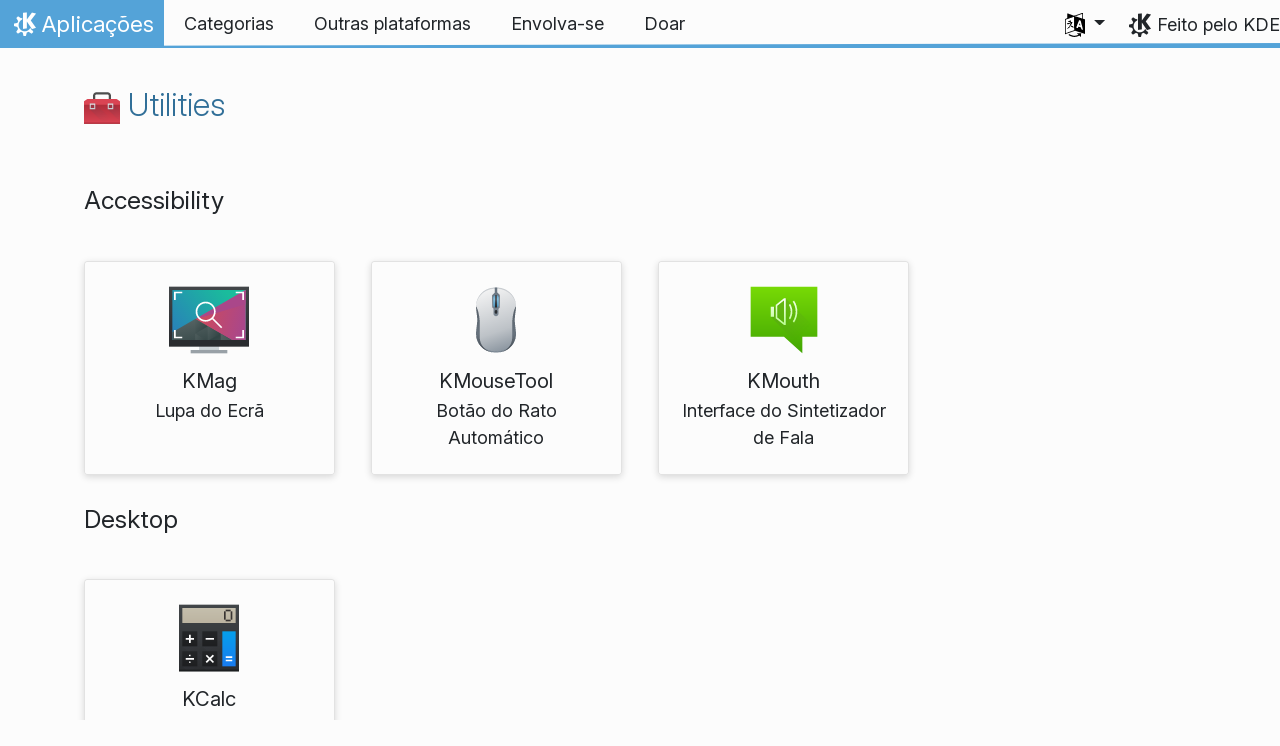

--- FILE ---
content_type: text/html
request_url: https://apps.kde.org/pt-pt/categories/utilities/
body_size: 16049
content:
<!doctype html><html lang=pt-pt itemscope itemtype=http://schema.org/WebPage><head><meta charset=utf-8><meta name=viewport content="width=device-width,initial-scale=1,shrink-to-fit=no"><meta name=description content="O KDE é uma comunidade de pessoas amigáveis que criam mais de 200 aplicações que correm em qualquer ambiente de trabalho Linux, assim como noutras plataformas. Aqui está a lista completa."><title>Utilitários - Aplicações do KDE</title><link rel=apple-touch-icon sizes=180x180 href=/apple-touch-icon.png><link rel=icon type=image/png sizes=32x32 href=/favicon-32x32.png><link rel=icon type=image/png sizes=16x16 href=/favicon-16x16.png><link rel=manifest href=/site.webmanifest><link rel=mask-icon href=/safari-pinned-tab.svg color=#1f99f3><meta name=msapplication-TileColor content="#1f99f3"><meta name=theme-color content="#1f99f3"><meta property="og:url" content="https://apps.kde.org/pt-pt/categories/utilities/"><meta property="og:site_name" content="Aplicações do KDE"><meta property="og:title" content="Utilitários"><meta property="og:description" content="O KDE é uma comunidade de pessoas amigáveis que criam mais de 200 aplicações que correm em qualquer ambiente de trabalho Linux, assim como noutras plataformas. Aqui está a lista completa."><meta property="og:locale" content="pt"><meta property="og:type" content="website"><meta property="og:image" content="https://apps.kde.org/apps.png"><meta name=twitter:card content="summary_large_image"><meta name=twitter:image content="https://apps.kde.org/apps.png"><meta name=twitter:title content="Utilitários"><meta name=twitter:description content="O KDE é uma comunidade de pessoas amigáveis que criam mais de 200 aplicações que correm em qualquer ambiente de trabalho Linux, assim como noutras plataformas. Aqui está a lista completa."><script type=application/ld+json>{"@context":"http://schema.org","@type":"WebSite","url":"https:\/\/apps.kde.org\/","name":"Utilitários","inLanguage":{"@type":"Language","name":"Português"},"availableLanguage":[{"@type":"Language","name":"English"},{"@type":"Language","name":"Italiano"},{"@type":"Language","name":"srpski ijekavski (latinica)"},{"@type":"Language","name":"srpski (latinica)"},{"@type":"Language","name":"Suomi"},{"@type":"Language","name":"Deutsch"},{"@type":"Language","name":"Euskara"},{"@type":"Language","name":"Nederlands"},{"@type":"Language","name":"Esperanto"},{"@type":"Language","name":"Polski"},{"@type":"Language","name":"Íslenska"},{"@type":"Language","name":"Český"},{"@type":"Language","name":"Slovenčina"},{"@type":"Language","name":"Lietuvių"},{"@type":"Language","name":"Slovenščina"},{"@type":"Language","name":"Magyar"},{"@type":"Language","name":"Eesti"},{"@type":"Language","name":"Español"},{"@type":"Language","name":"Galego"},{"@type":"Language","name":"Français"},{"@type":"Language","name":"Română"},{"@type":"Language","name":"Bahasa Indonesia"},{"@type":"Language","name":"Interlingua"},{"@type":"Language","name":"Català (Valencià)"},{"@type":"Language","name":"Català"},{"@type":"Language","name":"British English"},{"@type":"Language","name":"Português brasileiro"},{"@type":"Language","name":"Latviešu"},{"@type":"Language","name":"Azərbaycanca"},{"@type":"Language","name":"Svenska"},{"@type":"Language","name":"Norsk (nynorsk)"},{"@type":"Language","name":"Dansk"},{"@type":"Language","name":"Türkçe"},{"@type":"Language","name":"Ελληνικά"},{"@type":"Language","name":"српски ијекавски"},{"@type":"Language","name":"српски"},{"@type":"Language","name":"Български"},{"@type":"Language","name":"Русский"},{"@type":"Language","name":"Українська"},{"@type":"Language","name":"עברית"},{"@type":"Language","name":"العربيّة"},{"@type":"Language","name":"संस्कृतम्"},{"@type":"Language","name":"हिन्दी"},{"@type":"Language","name":"ਪੰਜਾਬੀ"},{"@type":"Language","name":"ქართული"},{"@type":"Language","name":"正體中文"},{"@type":"Language","name":"简体中文"},{"@type":"Language","name":"한국어"}]}</script><link rel=canonical href=https://apps.kde.org/pt-pt/categories/utilities/><link rel=alternate hreflang=en href=https://apps.kde.org/categories/utilities/ title=English><link rel=alternate hreflang=it href=https://apps.kde.org/it/categories/utilities/ title=Italiano><link rel=alternate hreflang=sr-il href=https://apps.kde.org/sr-il/categories/utilities/ title="srpski ijekavski (latinica)"><link rel=alternate hreflang=sr-la href=https://apps.kde.org/sr-la/categories/utilities/ title="srpski (latinica)"><link rel=alternate hreflang=fi href=https://apps.kde.org/fi/categories/utilities/ title=Suomi><link rel=alternate hreflang=de href=https://apps.kde.org/de/categories/utilities/ title=Deutsch><link rel=alternate hreflang=eu href=https://apps.kde.org/eu/categories/utilities/ title=Euskara><link rel=alternate hreflang=nl href=https://apps.kde.org/nl/categories/utilities/ title=Nederlands><link rel=alternate hreflang=eo href=https://apps.kde.org/eo/categories/utilities/ title=Esperanto><link rel=alternate hreflang=pl href=https://apps.kde.org/pl/categories/utilities/ title=Polski><link rel=alternate hreflang=is href=https://apps.kde.org/is/categories/utilities/ title=Íslenska><link rel=alternate hreflang=cs href=https://apps.kde.org/cs/categories/utilities/ title=Český><link rel=alternate hreflang=sk href=https://apps.kde.org/sk/categories/utilities/ title=Slovenčina><link rel=alternate hreflang=lt href=https://apps.kde.org/lt/categories/utilities/ title=Lietuvių><link rel=alternate hreflang=sl href=https://apps.kde.org/sl/categories/utilities/ title=Slovenščina><link rel=alternate hreflang=hu href=https://apps.kde.org/hu/categories/utilities/ title=Magyar><link rel=alternate hreflang=et href=https://apps.kde.org/et/categories/utilities/ title=Eesti><link rel=alternate hreflang=es href=https://apps.kde.org/es/categories/utilities/ title=Español><link rel=alternate hreflang=gl href=https://apps.kde.org/gl/categories/utilities/ title=Galego><link rel=alternate hreflang=fr href=https://apps.kde.org/fr/categories/utilities/ title=Français><link rel=alternate hreflang=ro href=https://apps.kde.org/ro/categories/utilities/ title=Română><link rel=alternate hreflang=id href=https://apps.kde.org/id/categories/utilities/ title="Bahasa Indonesia"><link rel=alternate hreflang=ia href=https://apps.kde.org/ia/categories/utilities/ title=Interlingua><link rel=alternate hreflang=ca-va href=https://apps.kde.org/ca-va/categories/utilities/ title="Català (Valencià)"><link rel=alternate hreflang=ca href=https://apps.kde.org/ca/categories/utilities/ title=Català><link rel=alternate hreflang=en-gb href=https://apps.kde.org/en-gb/categories/utilities/ title="British English"><link rel=alternate hreflang=pt-br href=https://apps.kde.org/pt-br/categories/utilities/ title="Português brasileiro"><link rel=alternate hreflang=lv href=https://apps.kde.org/lv/categories/utilities/ title=Latviešu><link rel=alternate hreflang=az href=https://apps.kde.org/az/categories/utilities/ title=Azərbaycanca><link rel=alternate hreflang=sv href=https://apps.kde.org/sv/categories/utilities/ title=Svenska><link rel=alternate hreflang=nn href=https://apps.kde.org/nn/categories/utilities/ title="Norsk (nynorsk)"><link rel=alternate hreflang=da href=https://apps.kde.org/da/categories/utilities/ title=Dansk><link rel=alternate hreflang=tr href=https://apps.kde.org/tr/categories/utilities/ title=Türkçe><link rel=alternate hreflang=el href=https://apps.kde.org/el/categories/utilities/ title=Ελληνικά><link rel=alternate hreflang=sr-ije href=https://apps.kde.org/sr-ije/categories/utilities/ title="српски ијекавски"><link rel=alternate hreflang=sr href=https://apps.kde.org/sr/categories/utilities/ title=српски><link rel=alternate hreflang=bg href=https://apps.kde.org/bg/categories/utilities/ title=Български><link rel=alternate hreflang=ru href=https://apps.kde.org/ru/categories/utilities/ title=Русский><link rel=alternate hreflang=uk href=https://apps.kde.org/uk/categories/utilities/ title=Українська><link rel=alternate hreflang=he href=https://apps.kde.org/he/categories/utilities/ title=עברית><link rel=alternate hreflang=ar href=https://apps.kde.org/ar/categories/utilities/ title=العربيّة><link rel=alternate hreflang=sa href=https://apps.kde.org/sa/categories/utilities/ title=संस्कृतम्><link rel=alternate hreflang=hi href=https://apps.kde.org/hi/categories/utilities/ title=हिन्दी><link rel=alternate hreflang=pa href=https://apps.kde.org/pa/categories/utilities/ title=ਪੰਜਾਬੀ><link rel=alternate hreflang=ka href=https://apps.kde.org/ka/categories/utilities/ title=ქართული><link rel=alternate hreflang=zh-tw href=https://apps.kde.org/zh-tw/categories/utilities/ title=正體中文><link rel=alternate hreflang=zh-cn href=https://apps.kde.org/zh-cn/categories/utilities/ title=简体中文><link rel=alternate hreflang=ko href=https://apps.kde.org/ko/categories/utilities/ title=한국어><link rel=stylesheet href=/scss/bootstrap.f3d8df6f35473aa4d111b4dd523cce7efd6429b7fda0cf250889875b97d864e4.css integrity="sha256-89jfbzVHOqTREbTdUjzOfv1kKbf9oM8lCImHW5fYZOQ="><link rel=preload href=/fonts/InterVariable.woff2 as=font crossorigin=anonymous><link rel=preload href=/fonts/glyph/glyph.ttf?5ea9rb as=font crossorigin=anonymous><link rel=stylesheet href=/scss/applications.min.06eeadcfab38e15472476d85eeec081bf706f5b87366bde46a53c2ebfe373284.css></head><body><header id=KGlobalHeader class="header clearfix"><a class=visually-hidden href=#main>Ir para o conteúdo</a><nav class="navbar navbar-expand-lg"><a class="kde-logo navbar-brand" href=/pt-pt/><span class=visually-hidden>Início</span>
Aplicações
</a><button class=navbar-toggler type=button data-bs-toggle=collapse data-bs-target=#navbarsExampleDefault aria-controls=navbarsExampleDefault aria-expanded=false aria-label="Toggle navigation">
<span class=navbar-toggler-icon></span></button><div class="collapse navbar-collapse" id=navbarsExampleDefault><ul class="navbar-nav col"><li class=nav-item><a class=nav-link href=/pt-pt/categories/><span>Categorias</span></a></li><li class=nav-item><a class=nav-link href=/pt-pt/platforms/><span>Outras plataformas</span></a></li><li class=nav-item><a class=nav-link href=https://community.kde.org/Get_Involved><span>Envolva-se</span></a></li><li class=nav-item><a class=nav-link href=https://kde.org/community/donations/><span>Doar</span></a></li></ul><ul class=navbar-nav><li class="nav-item dropdown" aria-describedby=language-picker-description><p class=visually-hidden id=language-picker-description>Seleccione a sua língua</p><a class="nav-link dropdown-toggle" href=# data-bs-toggle=dropdown role=button aria-haspopup=true aria-expanded=false><img src=/aether/languages.png alt>
<span class="d-lg-none ms-2">Línguas</span></a><div class="dropdown-menu dropdown-trans" role=listbox><a class="nav-link active dropdown-item" hreflang=pt-pt role=option lang=pt-pt href=/pt-pt/categories/utilities/>Português</a>
<a class="nav-link dropdown-item" hreflang=en role=option lang=en href=/categories/utilities/>English</a>
<a class="nav-link dropdown-item" hreflang=az role=option lang=az href=/az/categories/utilities/>Azərbaycanca</a>
<a class="nav-link dropdown-item" hreflang=id role=option lang=id href=/id/categories/utilities/>Bahasa Indonesia</a>
<a class="nav-link dropdown-item" hreflang=en-gb role=option lang=en-gb href=/en-gb/categories/utilities/>British English</a>
<a class="nav-link dropdown-item" hreflang=ca role=option lang=ca href=/ca/categories/utilities/>Català</a>
<a class="nav-link dropdown-item" hreflang=ca-va role=option lang=ca-va href=/ca-va/categories/utilities/>Català (Valencià)</a>
<a class="nav-link dropdown-item" hreflang=cs role=option lang=cs href=/cs/categories/utilities/>Český</a>
<a class="nav-link dropdown-item" hreflang=da role=option lang=da href=/da/categories/utilities/>Dansk</a>
<a class="nav-link dropdown-item" hreflang=de role=option lang=de href=/de/categories/utilities/>Deutsch</a>
<a class="nav-link dropdown-item" hreflang=et role=option lang=et href=/et/categories/utilities/>Eesti</a>
<a class="nav-link dropdown-item" hreflang=es role=option lang=es href=/es/categories/utilities/>Español</a>
<a class="nav-link dropdown-item" hreflang=eo role=option lang=eo href=/eo/categories/utilities/>Esperanto</a>
<a class="nav-link dropdown-item" hreflang=eu role=option lang=eu href=/eu/categories/utilities/>Euskara</a>
<a class="nav-link dropdown-item" hreflang=fr role=option lang=fr href=/fr/categories/utilities/>Français</a>
<a class="nav-link dropdown-item" hreflang=gl role=option lang=gl href=/gl/categories/utilities/>Galego</a>
<a class="nav-link dropdown-item" hreflang=ia role=option lang=ia href=/ia/categories/utilities/>Interlingua</a>
<a class="nav-link dropdown-item" hreflang=is role=option lang=is href=/is/categories/utilities/>Íslenska</a>
<a class="nav-link dropdown-item" hreflang=it role=option lang=it href=/it/categories/utilities/>Italiano</a>
<a class="nav-link dropdown-item" hreflang=lv role=option lang=lv href=/lv/categories/utilities/>Latviešu</a>
<a class="nav-link dropdown-item" hreflang=lt role=option lang=lt href=/lt/categories/utilities/>Lietuvių</a>
<a class="nav-link dropdown-item" hreflang=hu role=option lang=hu href=/hu/categories/utilities/>Magyar</a>
<a class="nav-link dropdown-item" hreflang=nl role=option lang=nl href=/nl/categories/utilities/>Nederlands</a>
<a class="nav-link dropdown-item" hreflang=nn role=option lang=nn href=/nn/categories/utilities/>Norsk (nynorsk)</a>
<a class="nav-link dropdown-item" hreflang=pl role=option lang=pl href=/pl/categories/utilities/>Polski</a>
<a class="nav-link dropdown-item" hreflang=pt-br role=option lang=pt-br href=/pt-br/categories/utilities/>Português brasileiro</a>
<a class="nav-link dropdown-item" hreflang=ro role=option lang=ro href=/ro/categories/utilities/>Română</a>
<a class="nav-link dropdown-item" hreflang=sk role=option lang=sk href=/sk/categories/utilities/>Slovenčina</a>
<a class="nav-link dropdown-item" hreflang=sl role=option lang=sl href=/sl/categories/utilities/>Slovenščina</a>
<a class="nav-link dropdown-item" hreflang=sr-la role=option lang=sr-la href=/sr-la/categories/utilities/>srpski (latinica)</a>
<a class="nav-link dropdown-item" hreflang=sr-il role=option lang=sr-il href=/sr-il/categories/utilities/>srpski ijekavski (latinica)</a>
<a class="nav-link dropdown-item" hreflang=fi role=option lang=fi href=/fi/categories/utilities/>Suomi</a>
<a class="nav-link dropdown-item" hreflang=sv role=option lang=sv href=/sv/categories/utilities/>Svenska</a>
<a class="nav-link dropdown-item" hreflang=tr role=option lang=tr href=/tr/categories/utilities/>Türkçe</a>
<a class="nav-link dropdown-item" hreflang=el role=option lang=el href=/el/categories/utilities/>Ελληνικά</a>
<a class="nav-link dropdown-item" hreflang=bg role=option lang=bg href=/bg/categories/utilities/>Български</a>
<a class="nav-link dropdown-item" hreflang=ru role=option lang=ru href=/ru/categories/utilities/>Русский</a>
<a class="nav-link dropdown-item" hreflang=sr role=option lang=sr href=/sr/categories/utilities/>српски</a>
<a class="nav-link dropdown-item" hreflang=sr-ije role=option lang=sr-ije href=/sr-ije/categories/utilities/>српски ијекавски</a>
<a class="nav-link dropdown-item" hreflang=uk role=option lang=uk href=/uk/categories/utilities/>Українська</a>
<a class="nav-link dropdown-item" hreflang=ka role=option lang=ka href=/ka/categories/utilities/>ქართული</a>
<a class="nav-link dropdown-item" hreflang=he role=option lang=he href=/he/categories/utilities/>עברית</a>
<a class="nav-link dropdown-item" hreflang=ar role=option lang=ar href=/ar/categories/utilities/>العربيّة</a>
<a class="nav-link dropdown-item" hreflang=sa role=option lang=sa href=/sa/categories/utilities/>संस्कृतम्</a>
<a class="nav-link dropdown-item" hreflang=hi role=option lang=hi href=/hi/categories/utilities/>हिन्दी</a>
<a class="nav-link dropdown-item" hreflang=pa role=option lang=pa href=/pa/categories/utilities/>ਪੰਜਾਬੀ</a>
<a class="nav-link dropdown-item" hreflang=ko role=option lang=ko href=/ko/categories/utilities/>한국어</a>
<a class="nav-link dropdown-item" hreflang=zh-tw role=option lang=zh-tw href=/zh-tw/categories/utilities/>正體中文</a>
<a class="nav-link dropdown-item" hreflang=zh-cn role=option lang=zh-cn href=/zh-cn/categories/utilities/>简体中文</a></div></li></ul></div><a class=made-by-kde target=_blank href=https://kde.org>Feito pelo KDE</a></nav></header><div id=main><main class=container><h2><a href=/pt-pt/categories/utilities/><img width=36 height=36 src=/app-icons/categories/utilities.svg alt="Ícone do Utilities" title=Utilities aria-hidden=true loading=lazy>
Utilities</a></h2><div class=py-3><section><h3 id=accessibility>Accessibility</h3><div class=applications><a href=/pt-pt/kmag/ class="app d-block text-center" data-popularity=4.94 data-name=KMag data-categories='["utilities"]' data-platforms=[]><img width=80 height=80 class=icon src=/app-icons/org.kde.kmag.svg alt="Ícone do KMag" title=KMag aria-hidden=true loading=lazy><h4 class="mt-2 mb-1">KMag</h4><p class=mb-1>Lupa do Ecrã</p></a><a href=/pt-pt/kmousetool/ class="app d-block text-center" data-popularity=4.95 data-name=KMouseTool data-categories='["utilities"]' data-platforms=[]><img width=80 height=80 class=icon src=/app-icons/org.kde.kmousetool.svg alt="Ícone do KMouseTool" title=KMouseTool aria-hidden=true loading=lazy><h4 class="mt-2 mb-1">KMouseTool</h4><p class=mb-1>Botão do Rato Automático</p></a><a href=/pt-pt/kmouth/ class="app d-block text-center" data-popularity=4.275 data-name=KMouth data-categories='["utilities"]' data-platforms=[]><img width=80 height=80 class=icon src=/app-icons/org.kde.kmouth.svg alt="Ícone do KMouth" title=KMouth aria-hidden=true loading=lazy><h4 class="mt-2 mb-1">KMouth</h4><p class=mb-1>Interface do Sintetizador de Fala</p></a></div></section><section><h3 id=desktop>Desktop</h3><div class=applications><a href=/pt-pt/kcalc/ class="app d-block text-center" data-popularity=14.582828925028355 data-name=KCalc data-categories='["utilities"]' data-platforms=[]><img width=80 height=80 class=icon src=/app-icons/org.kde.kcalc.svg alt="Ícone do KCalc" title=KCalc aria-hidden=true loading=lazy><h4 class="mt-2 mb-1">KCalc</h4><p class=mb-1>Calculadora Cientifica</p></a></div></section><section><h3 id=file>File</h3><div class=applications><a href=/pt-pt/ark/ class="app d-block text-center" data-popularity=17.39532808005998 data-name=Ark data-categories='["utilities"]' data-platforms='["windows"]'><img width=80 height=80 class=icon src=/app-icons/org.kde.ark.svg alt="Ícone do Ark" title=Ark aria-hidden=true loading=lazy><h4 class="mt-2 mb-1">Ark</h4><p class=mb-1>Ferramenta de Armazenamento</p></a><a href=/pt-pt/okteta/ class="app d-block text-center" data-popularity=3.0648035423306634 data-name=Okteta data-categories='["utilities"]' data-platforms=[]><img width=80 height=80 class=icon src=/app-icons/org.kde.okteta.svg alt="Ícone do Okteta" title=Okteta aria-hidden=true loading=lazy><h4 class="mt-2 mb-1">Okteta</h4><p class=mb-1>Editor Hexadecimal</p></a></div></section><section><h3 id=other>Outros</h3><div class=applications><a href=/pt-pt/accessibilityinspector/ class="app d-block text-center" data-popularity=0 data-name="Accessibility Inspector" data-categories='["development","utilities"]' data-platforms=[]><img width=80 height=80 class=icon src=/app-icons/org.kde.accessibilityinspector.svg alt="Ícone do Accessibility Inspector" title="Accessibility Inspector" aria-hidden=true loading=lazy><h4 class="mt-2 mb-1">Accessibility Inspector</h4><p class=mb-1>Accessibility Inspector</p></a><a href=/pt-pt/alpaka/ class="app d-block text-center" data-popularity=0 data-name=Alpaka data-categories='["utilities"]' data-platforms=[]><img width=80 height=80 class=icon src=/app-icons/planetkde.svg alt="Ícone do Alpaka" title=Alpaka aria-hidden=true loading=lazy><h4 class="mt-2 mb-1">Alpaka</h4><p class=mb-1>An AI chat client</p></a><a href=/pt-pt/atelier/ class="app d-block text-center" data-popularity=0 data-name=Atelier data-categories='["utilities"]' data-platforms=[]><img width=80 height=80 class=icon src=/app-icons/org.kde.atelier.png alt="Ícone do Atelier" title=Atelier aria-hidden=true loading=lazy><h4 class="mt-2 mb-1">Atelier</h4><p class=mb-1>Assistente de Impressoras 3D</p></a><a href=/pt-pt/kalk/ class="app d-block text-center" data-popularity=4.856544991070738 data-name=Calculadora data-categories='["utilities"]' data-platforms=[]><img width=80 height=80 class=icon src=/app-icons/org.kde.kalk.svg alt="Ícone do Calculadora" title=Calculadora aria-hidden=true loading=lazy><h4 class="mt-2 mb-1">Calculadora</h4><p class=mb-1>Uma calculadora rica em funcionalidades</p></a><a href=/pt-pt/calindori/ class="app d-block text-center" data-popularity=0.11 data-name=Calindori data-categories='["office","utilities"]' data-platforms=[]><img width=80 height=80 class=icon src=/app-icons/org.kde.calindori.svg alt="Ícone do Calindori" title=Calindori aria-hidden=true loading=lazy><h4 class="mt-2 mb-1">Calindori</h4><p class=mb-1>Calendário</p></a><a href=/pt-pt/codevis/ class="app d-block text-center" data-popularity=0.005 data-name=Codevis data-categories='["development","utilities"]' data-platforms=[]><img width=80 height=80 class=icon src=/app-icons/planetkde.svg alt="Ícone do Codevis" title=Codevis aria-hidden=true loading=lazy><h4 class="mt-2 mb-1">Codevis</h4><p class=mb-1>Code Architecture Vizualizer</p></a><a href=/pt-pt/kitinerary-extractor/ class="app d-block text-center" data-popularity=0 data-name="Extracção da Linha de Comandos do KItinerary" data-categories='["office","utilities"]' data-platforms=[]><img width=80 height=80 class=icon src=/app-icons/org.kde.kitinerary-extractor.svg alt="Ícone do Extracção da Linha de Comandos do KItinerary" title="Extracção da Linha de Comandos do KItinerary" aria-hidden=true loading=lazy><h4 class="mt-2 mb-1">Extracção da Linha de Comandos do KItinerary</h4><p class=mb-1>Extracção pela linha de comandos do KItinerary</p></a><a href=/pt-pt/fielding/ class="app d-block text-center" data-popularity=0 data-name=Fielding data-categories='["development","utilities"]' data-platforms=[]><img width=80 height=80 class=icon src=/app-icons/org.kde.fielding.svg alt="Ícone do Fielding" title=Fielding aria-hidden=true loading=lazy><h4 class="mt-2 mb-1">Fielding</h4><p class=mb-1>Testar as suas API's REST</p></a><a href=/pt-pt/filelight/ class="app d-block text-center" data-popularity=17.416839536853402 data-name=Filelight data-categories='["utilities"]' data-platforms='["windows"]'><img width=80 height=80 class=icon src=/app-icons/org.kde.filelight.svg alt="Ícone do Filelight" title=Filelight aria-hidden=true loading=lazy><h4 class="mt-2 mb-1">Filelight</h4><p class=mb-1>Estatísticas de Utilização do Disco</p></a><a href=/pt-pt/francis/ class="app d-block text-center" data-popularity=3.526756617797848 data-name=Francis data-categories='["utilities"]' data-platforms=[]><img width=80 height=80 class=icon src=/app-icons/org.kde.francis.svg alt="Ícone do Francis" title=Francis aria-hidden=true loading=lazy><h4 class="mt-2 mb-1">Francis</h4><p class=mb-1>Aplicação do Pomodoro</p></a><a href=/pt-pt/krecorder/ class="app d-block text-center" data-popularity=4.59 data-name=Gravador data-categories='["multimedia","multimedia","utilities"]' data-platforms=[]><img width=80 height=80 class=icon src=/app-icons/org.kde.krecorder.svg alt="Ícone do Gravador" title=Gravador aria-hidden=true loading=lazy><h4 class="mt-2 mb-1">Gravador</h4><p class=mb-1>Gravador de áudio</p></a><a href=/pt-pt/hashomatic/ class="app d-block text-center" data-popularity=0 data-name=Hash-o-matic data-categories='["utilities"]' data-platforms=[]><img width=80 height=80 class=icon src=/app-icons/org.kde.hashomatic.svg alt="Ícone do Hash-o-matic" title=Hash-o-matic aria-hidden=true loading=lazy><h4 class="mt-2 mb-1">Hash-o-matic</h4><p class=mb-1>Check hashes for your files</p></a><a href=/pt-pt/kairo/ class="app d-block text-center" data-popularity=0 data-name=Kairo data-categories='["utilities"]' data-platforms=[]><img width=80 height=80 class=icon src=/app-icons/planetkde.svg alt="Ícone do Kairo" title=Kairo aria-hidden=true loading=lazy><h4 class="mt-2 mb-1">Kairo</h4><p class=mb-1>Treinador Desportivo</p></a><a href=/pt-pt/kalm/ class="app d-block text-center" data-popularity=3.394328913172578 data-name=Kalm data-categories='["utilities"]' data-platforms=[]><img width=80 height=80 class=icon src=/app-icons/org.kde.kalm.svg alt="Ícone do Kalm" title=Kalm aria-hidden=true loading=lazy><h4 class="mt-2 mb-1">Kalm</h4><p class=mb-1>Breathing techniques</p></a><a href=/pt-pt/karp/ class="app d-block text-center" data-popularity=0 data-name=Karp data-categories='["office","utilities"]' data-platforms='["macos","windows"]'><img width=80 height=80 class=icon src=/app-icons/org.kde.karp.svg alt="Ícone do Karp" title=Karp aria-hidden=true loading=lazy><h4 class="mt-2 mb-1">Karp</h4><p class=mb-1>KDE arranger for PDFs</p></a><a href=/pt-pt/kbackup/ class="app d-block text-center" data-popularity=4.925 data-name=KBackup data-categories='["utilities"]' data-platforms=[]><img width=80 height=80 class=icon src=/app-icons/org.kde.kbackup.svg alt="Ícone do KBackup" title=KBackup aria-hidden=true loading=lazy><h4 class="mt-2 mb-1">KBackup</h4><p class=mb-1>Programa de Cópias de Segurança</p></a><a href=/pt-pt/kcharselect/ class="app d-block text-center" data-popularity=7.781547682985704 data-name=KCharSelect data-categories='["utilities"]' data-platforms=[]><img width=80 height=80 class=icon src=/app-icons/org.kde.kcharselect.svg alt="Ícone do KCharSelect" title=KCharSelect aria-hidden=true loading=lazy><h4 class="mt-2 mb-1">KCharSelect</h4><p class=mb-1>Selector de Caracteres</p></a><a href=/pt-pt/itinerary/ class="app d-block text-center" data-popularity=3.894437539626252 data-name="KDE Itinerary" data-categories='["office","utilities"]' data-platforms='["android"]'><img width=80 height=80 class=icon src=/app-icons/org.kde.itinerary.svg alt="Ícone do KDE Itinerary" title="KDE Itinerary" aria-hidden=true loading=lazy><h4 class="mt-2 mb-1">KDE Itinerary</h4><p class=mb-1>Gestão de itinerários</p></a><a href=/pt-pt/keepsecret/ class="app d-block text-center" data-popularity=0 data-name=KeepSecret data-categories='["system","utilities"]' data-platforms=[]><img width=80 height=80 class=icon src=/app-icons/org.kde.keepsecret.svg alt="Ícone do KeepSecret" title=KeepSecret aria-hidden=true loading=lazy><h4 class="mt-2 mb-1">KeepSecret</h4><p class=mb-1>Password Manager</p></a><a href=/pt-pt/keysmith/ class="app d-block text-center" data-popularity=4.305932622125761 data-name=Keysmith data-categories='["utilities"]' data-platforms=[]><img width=80 height=80 class=icon src=/app-icons/org.kde.keysmith.svg alt="Ícone do Keysmith" title=Keysmith aria-hidden=true loading=lazy><h4 class="mt-2 mb-1">Keysmith</h4><p class=mb-1>Gerador de códigos de duplo-factor para o Plasma Mobile e normal</p></a><a href=/pt-pt/kfind/ class="app d-block text-center" data-popularity=8.363095365971407 data-name=KFind data-categories='["utilities"]' data-platforms=[]><img width=80 height=80 class=icon src=/app-icons/org.kde.kfind.svg alt="Ícone do KFind" title=KFind aria-hidden=true loading=lazy><h4 class="mt-2 mb-1">KFind</h4><p class=mb-1>Procurar nos Ficheiros/Pastas</p></a><a href=/pt-pt/kleopatra/ class="app d-block text-center" data-popularity=5.925728579927537 data-name=Kleopatra data-categories='["utilities"]' data-platforms=[]><img width=80 height=80 class=icon src=/app-icons/org.kde.kleopatra.svg alt="Ícone do Kleopatra" title=Kleopatra aria-hidden=true loading=lazy><h4 class="mt-2 mb-1">Kleopatra</h4><p class=mb-1>Certificate manager and cryptography app</p></a><a href=/pt-pt/klevernotes/ class="app d-block text-center" data-popularity=0.044481822017242566 data-name=KleverNotes data-categories='["office","utilities"]' data-platforms=[]><img width=80 height=80 class=icon src=/app-icons/org.kde.klevernotes.svg alt="Ícone do KleverNotes" title=KleverNotes aria-hidden=true loading=lazy><h4 class="mt-2 mb-1">KleverNotes</h4><p class=mb-1>Take and manage your notes</p></a><a href=/pt-pt/klimbgrades/ class="app d-block text-center" data-popularity=0 data-name=Klimbgrades data-categories='["utilities"]' data-platforms=[]><img width=80 height=80 class=icon src=/app-icons/org.kde.klimbgrades.svg alt="Ícone do Klimbgrades" title=Klimbgrades aria-hidden=true loading=lazy><h4 class="mt-2 mb-1">Klimbgrades</h4><p class=mb-1>Quickly convert difficulty grades for rock climbing, lead and bouldering scales</p></a><a href=/pt-pt/kodaskanna/ class="app d-block text-center" data-popularity=0 data-name=Kodaskanna data-categories='["utilities"]' data-platforms=[]><img width=80 height=80 class=icon src=/app-icons/org.kde.kodaskanna.svg alt="Ícone do Kodaskanna" title=Kodaskanna aria-hidden=true loading=lazy><h4 class="mt-2 mb-1">Kodaskanna</h4><p class=mb-1>Um analisador de códigos 1D/2D multi-formatos</p></a><a href=/pt-pt/komodo/ class="app d-block text-center" data-popularity=0.028191515282275172 data-name=KomoDo data-categories='["office","utilities"]' data-platforms=[]><img width=80 height=80 class=icon src=/app-icons/org.kde.komodo.svg alt="Ícone do KomoDo" title=KomoDo aria-hidden=true loading=lazy><h4 class="mt-2 mb-1">KomoDo</h4><p class=mb-1>todo.txt Application</p></a><a href=/pt-pt/kookbook/ class="app d-block text-center" data-popularity=0 data-name=Kookbook data-categories='["utilities"]' data-platforms=[]><img width=80 height=80 class=icon src=/app-icons/org.kde.kookbook.svg alt="Ícone do Kookbook" title=Kookbook aria-hidden=true loading=lazy><h4 class="mt-2 mb-1">Kookbook</h4><p class=mb-1>Gestor de receitas</p></a><a href=/pt-pt/kregexpeditor/ class="app d-block text-center" data-popularity=0 data-name=KRegexpEditor data-categories='["utilities"]' data-platforms=[]><img width=80 height=80 class=icon src=/app-icons/org.kde.kregexpeditor.png alt="Ícone do KRegexpEditor" title=KRegexpEditor aria-hidden=true loading=lazy><h4 class="mt-2 mb-1">KRegexpEditor</h4><p class=mb-1>Editor de Expressões Regulares</p></a><a href=/pt-pt/krename/ class="app d-block text-center" data-popularity=2.633316777926359 data-name=KRename data-categories='["utilities"]' data-platforms=[]><img width=80 height=80 class=icon src=/app-icons/org.kde.krename.svg alt="Ícone do KRename" title=KRename aria-hidden=true loading=lazy><h4 class="mt-2 mb-1">KRename</h4><p class=mb-1>Mudança de Nomes de Ficheiros em Lote</p></a><a href=/pt-pt/kronometer/ class="app d-block text-center" data-popularity=0.5598996916415305 data-name=Kronometer data-categories='["utilities"]' data-platforms=[]><img width=80 height=80 class=icon src=/app-icons/org.kde.kronometer.svg alt="Ícone do Kronometer" title=Kronometer aria-hidden=true loading=lazy><h4 class="mt-2 mb-1">Kronometer</h4><p class=mb-1>Cronómetro</p></a><a href=/pt-pt/kruler/ class="app d-block text-center" data-popularity=6.125872437110679 data-name=KRuler data-categories='["graphics","utilities"]' data-platforms=[]><img width=80 height=80 class=icon src=/app-icons/org.kde.kruler.svg alt="Ícone do KRuler" title=KRuler aria-hidden=true loading=lazy><h4 class="mt-2 mb-1">KRuler</h4><p class=mb-1>Régua do Ecrã</p></a><a href=/pt-pt/krusader/ class="app d-block text-center" data-popularity=1.895 data-name=Krusader data-categories='["utilities"]' data-platforms=[]><img width=80 height=80 class=icon src=/app-icons/org.kde.krusader.svg alt="Ícone do Krusader" title=Krusader aria-hidden=true loading=lazy><h4 class="mt-2 mb-1">Krusader</h4><p class=mb-1>Gestor de Ficheiros</p></a><a href=/pt-pt/kteatime/ class="app d-block text-center" data-popularity=5.035108626453674 data-name=KTeaTime data-categories='["utilities"]' data-platforms=[]><img width=80 height=80 class=icon src=/app-icons/org.kde.kteatime.svg alt="Ícone do KTeaTime" title=KTeaTime aria-hidden=true loading=lazy><h4 class="mt-2 mb-1">KTeaTime</h4><p class=mb-1>Cozinheiro de Chá</p></a><a href=/pt-pt/ktimer/ class="app d-block text-center" data-popularity=5.57 data-name=KTimer data-categories='["utilities"]' data-platforms=[]><img width=80 height=80 class=icon src=/app-icons/org.kde.ktimer.svg alt="Ícone do KTimer" title=KTimer aria-hidden=true loading=lazy><h4 class="mt-2 mb-1">KTimer</h4><p class=mb-1>Contagem Decrescente</p></a><a href=/pt-pt/ktrip/ class="app d-block text-center" data-popularity=3.788316044360041 data-name=KTrip data-categories='["internet","utilities"]' data-platforms='["android"]'><img width=80 height=80 class=icon src=/app-icons/org.kde.ktrip.svg alt="Ícone do KTrip" title=KTrip aria-hidden=true loading=lazy><h4 class="mt-2 mb-1">KTrip</h4><p class=mb-1>Navegador de transportes públicos</p></a><a href=/pt-pt/kwrite/ class="app d-block text-center" data-popularity=0.3273614022139384 data-name=KWrite data-categories='["utilities"]' data-platforms='["macos","windows"]'><img width=80 height=80 class=icon src=/app-icons/org.kde.kwrite.svg alt="Ícone do KWrite" title=KWrite aria-hidden=true loading=lazy><h4 class="mt-2 mb-1">KWrite</h4><p class=mb-1>Editor de Texto</p></a><a href=/pt-pt/marknote/ class="app d-block text-center" data-popularity=0.5168493416274309 data-name=Marknote data-categories='["office","utilities"]' data-platforms='["macos","windows"]'><img width=80 height=80 class=icon src=/app-icons/org.kde.marknote.svg alt="Ícone do Marknote" title=Marknote aria-hidden=true loading=lazy><h4 class="mt-2 mb-1">Marknote</h4><p class=mb-1>Write down your thoughts</p></a><a href=/pt-pt/nota/ class="app d-block text-center" data-popularity=0.005 data-name=Nota data-categories='["utilities"]' data-platforms=[]><img width=80 height=80 class=icon src=/app-icons/org.kde.nota.svg alt="Ícone do Nota" title=Nota aria-hidden=true loading=lazy><h4 class="mt-2 mb-1">Nota</h4><p class=mb-1>Editor de Texto Simples</p></a><a href=/pt-pt/notae/ class="app d-block text-center" data-popularity=0 data-name=Notae data-categories='["utilities"]' data-platforms=[]><img width=80 height=80 class=icon src=/app-icons/org.kde.notae.svg alt="Ícone do Notae" title=Notae aria-hidden=true loading=lazy><h4 class="mt-2 mb-1">Notae</h4><p class=mb-1>Take notes easily</p></a><a href=/pt-pt/powerplant/ class="app d-block text-center" data-popularity=0 data-name=PowerPlant data-categories='["utilities"]' data-platforms=[]><img width=80 height=80 class=icon src=/app-icons/org.kde.powerplant.svg alt="Ícone do PowerPlant" title=PowerPlant aria-hidden=true loading=lazy><h4 class="mt-2 mb-1">PowerPlant</h4><p class=mb-1>Keep your plants alive</p></a><a href=/pt-pt/publicalerts/ class="app d-block text-center" data-popularity=0 data-name="Public Alerts" data-categories='["utilities"]' data-platforms=[]><img width=80 height=80 class=icon src=/app-icons/org.kde.publicalerts.svg alt="Ícone do Public Alerts" title="Public Alerts" aria-hidden=true loading=lazy><h4 class="mt-2 mb-1">Public Alerts</h4><p class=mb-1>Emergency and weather alerts</p></a><a href=/pt-pt/qrca/ class="app d-block text-center" data-popularity=0.06760899323683359 data-name=Qrca data-categories='["multimedia","utilities"]' data-platforms='["android"]'><img width=80 height=80 class=icon src=/app-icons/org.kde.qrca.svg alt="Ícone do Qrca" title=Qrca aria-hidden=true loading=lazy><h4 class="mt-2 mb-1">Qrca</h4><p class=mb-1>Leitor de Códigos de Barras</p></a><a href=/pt-pt/kclock/ class="app d-block text-center" data-popularity=5.12282771327682 data-name=Relógio data-categories='["utilities"]' data-platforms=[]><img width=80 height=80 class=icon src=/app-icons/org.kde.kclock.svg alt="Ícone do Relógio" title=Relógio aria-hidden=true loading=lazy><h4 class="mt-2 mb-1">Relógio</h4><p class=mb-1>Keep time and set alarms</p></a><a href=/pt-pt/rsibreak/ class="app d-block text-center" data-popularity=0.17 data-name="RSI Break" data-categories='["utilities"]' data-platforms=[]><img width=80 height=80 class=icon src=/app-icons/org.kde.rsibreak.svg alt="Ícone do RSI Break" title="RSI Break" aria-hidden=true loading=lazy><h4 class="mt-2 mb-1">RSI Break</h4><p class=mb-1>Ajuda a prevenir as lesões por tensão repetitiva</p></a><a href=/pt-pt/smb4k/ class="app d-block text-center" data-popularity=1.215 data-name=Smb4K data-categories='["utilities"]' data-platforms=[]><img width=80 height=80 class=icon src=/app-icons/org.kde.smb4k.svg alt="Ícone do Smb4K" title=Smb4K aria-hidden=true loading=lazy><h4 class="mt-2 mb-1">Smb4K</h4><p class=mb-1>Navegador Avançado da Rede SAMBA</p></a><a href=/pt-pt/spectacle/ class="app d-block text-center" data-popularity=17.395 data-name=Spectacle data-categories='["utilities"]' data-platforms=[]><img width=80 height=80 class=icon src=/app-icons/org.kde.spectacle.svg alt="Ícone do Spectacle" title=Spectacle aria-hidden=true loading=lazy><h4 class="mt-2 mb-1">Spectacle</h4><p class=mb-1>Utilitário de Captura de Imagens</p></a><a href=/pt-pt/sweeper/ class="app d-block text-center" data-popularity=6.11 data-name=Sweeper data-categories='["utilities"]' data-platforms=[]><img width=80 height=80 class=icon src=/app-icons/org.kde.sweeper.svg alt="Ícone do Sweeper" title=Sweeper aria-hidden=true loading=lazy><h4 class="mt-2 mb-1">Sweeper</h4><p class=mb-1>Limpeza do Sistema</p></a><a href=/pt-pt/tasks/ class="app d-block text-center" data-popularity=0 data-name=Tarefas data-categories='["utilities"]' data-platforms=[]><img width=80 height=80 class=icon src=/app-icons/org.kde.tasks.svg alt="Ícone do Tarefas" title=Tarefas aria-hidden=true loading=lazy><h4 class="mt-2 mb-1">Tarefas</h4><p class=mb-1>Aplicação de Itens Por-Fazer</p></a><a href=/pt-pt/kweather/ class="app d-block text-center" data-popularity=5.1751918074057235 data-name=Tempo data-categories='["utilities"]' data-platforms=[]><img width=80 height=80 class=icon src=/app-icons/org.kde.kweather.svg alt="Ícone do Tempo" title=Tempo aria-hidden=true loading=lazy><h4 class="mt-2 mb-1">Tempo</h4><p class=mb-1>View real-time weather forecasts</p></a><a href=/pt-pt/vail/ class="app d-block text-center" data-popularity=0 data-name=Vail data-categories='["utilities"]' data-platforms=[]><img width=80 height=80 class=icon src=/app-icons/org.kde.vail.svg alt="Ícone do Vail" title=Vail aria-hidden=true loading=lazy><h4 class="mt-2 mb-1">Vail</h4><p class=mb-1>Comunicação por código Morse</p></a><a href=/pt-pt/vakzination/ class="app d-block text-center" data-popularity=0 data-name=Vakzination data-categories='["utilities"]' data-platforms=[]><img width=80 height=80 class=icon src=/app-icons/org.kde.vakzination.svg alt="Ícone do Vakzination" title=Vakzination aria-hidden=true loading=lazy><h4 class="mt-2 mb-1">Vakzination</h4><p class=mb-1>Gerir os seus certificados de vacinação</p></a></div></section><section><h3 id=peripherals>Peripherals</h3><div class=applications><a href=/pt-pt/kfloppy/ class="app d-block text-center" data-popularity=0.115 data-name=KFloppy data-categories='["utilities"]' data-platforms=[]><img width=80 height=80 class=icon src=/app-icons/org.kde.kfloppy.svg alt="Ícone do KFloppy" title=KFloppy aria-hidden=true loading=lazy><h4 class="mt-2 mb-1">KFloppy</h4><p class=mb-1>Formatação de Disquetes</p></a></div></section><section><h3 id=pim>PIM</h3><div class=applications><a href=/pt-pt/kalarm/ class="app d-block text-center" data-popularity=4.65 data-name=KAlarm data-categories='["utilities"]' data-platforms='["windows"]'><img width=80 height=80 class=icon src=/app-icons/org.kde.kalarm.svg alt="Ícone do KAlarm" title=KAlarm aria-hidden=true loading=lazy><h4 class="mt-2 mb-1">KAlarm</h4><p class=mb-1>Gestor de Alarmes Pessoal</p></a><a href=/pt-pt/kgpg/ class="app d-block text-center" data-popularity=6.74 data-name=KGpg data-categories='["utilities"]' data-platforms=[]><img width=80 height=80 class=icon src=/app-icons/org.kde.kgpg.png alt="Ícone do KGpg" title=KGpg aria-hidden=true loading=lazy><h4 class="mt-2 mb-1">KGpg</h4><p class=mb-1>Ferramenta de Encriptação</p></a><a href=/pt-pt/zanshin/ class="app d-block text-center" data-popularity=3.555 data-name=Zanshin data-categories='["utilities"]' data-platforms=[]><img width=80 height=80 class=icon src=/app-icons/org.kde.zanshin.svg alt="Ícone do Zanshin" title=Zanshin aria-hidden=true loading=lazy><h4 class="mt-2 mb-1">Zanshin</h4><p class=mb-1>Aplicação de Gestão de Tarefas</p></a></div></section></div></main></div><footer id=kFooter class=footer><section id=kFooterIncome class=container><div id=kDonateForm><div class=center><h2 class="h5 mt-2 mb-3">Doar ao KDE <a href=https://kde.org/community/donations/index.php#money target=_blank>Porquê Doar?</a></h2><form action=https://www.paypal.com/en_US/cgi-bin/webscr method=post onsubmit='return amount.value>=2||window.confirm(`A sua doação é inferior a 2€. Isto significa que a maior parte
da sua doação irá para despesas de processamento. Deseja continuar?`)'><input type=hidden name=no_note value=0>
<input type=hidden name=lc value=GB>
<input type=hidden name=item_name value="Desenvolvimento e comunicação do 'software' do KDE">
<input type=hidden name=cbt value="Voltar ao kde.org">
<input type=hidden name=return value=https://kde.org/community/donations/thanks_paypal.php>
<input type=hidden name=notify_url value=https://kde.org/community/donations/notify.php>
<input type=hidden name=business value=kde-ev-paypal@kde.org>
<input type=hidden name=cmd value=_donations>
<input type=hidden name=currency_code value=EUR>
<input type=hidden name=custom value=//kde.org/index/donation_box>
<label class=visually-hidden for=donateAmountField>Montante</label><input type=text name=amount value=20.00 id=donateAmountField data-kpxc-id=donateAmountField> €
<button type=submit id=donateSubmit>Doar através do PayPal</button></form><span class=h6><a class="mt-3 d-inline-block" href=https://kde.org/community/donations target=_blank>Outras formas de doações</a></span></div></div><div id=kMetaStore><div class=center><h2 class="h5 mb-3 mt-2">Visite a MetaStore do KDE</h2><p class=h6>Mostre o seu amor pelo KDE! Compre livros, canecas, panos, entre outras coisas, para apoiar o KDE.</p><a href=https://kde.org/stuff/metastore class=button>Escolher</a></div></div></section><section id=kLinks class="container pb-4"><div class=row><nav class=col-sm><h3>Produtos</h3><a href=https://kde.org/pt-pt/plasma-desktop hreflang=/pt-pt>Plasma</a>
<a href=https://apps.kde.org/pt-pt hreflang=/pt-pt>Aplicações do KDE</a>
<a href=https://develop.kde.org/products/frameworks/>Plataformas do KDE</a>
<a href=https://plasma-mobile.org/pt-pt hreflang=/pt-pt>Plasma Mobile</a>
<a href=https://neon.kde.org/>KDE neon</a></nav><nav class=col-sm><h3>Desenvolvimento</h3><a href=https://api.kde.org/>Documentação da API</a>
<a href=https://doc.qt.io/ rel=noopener target=_blank>Documentação do Qt</a>
<a href=https://kde.org/goals>Objectivos do KDE</a>
<a href=https://invent.kde.org/>Código-fonte</a></nav><nav class=col-sm><h3>Notícias & Imprensa</h3><a href=https://kde.org/pt-pt/announcements/ hreflang=/pt-pt>Anúncios</a>
<a href=https://blogs.kde.org/>KDE Blogs</a>
<a href=https://planet.kde.org/>Planet KDE</a>
<a href=https://kde.org/contact/>Contactos de Imprensa</a>
<a href=https://kde.org/pt-pt/stuff>Coisas Diversas</a>
<a href=https://kde.org/thanks>Obrigado</a></nav><nav class=col-sm><h3>Recursos</h3><a href=https://community.kde.org/Main_Page>Wiki da Comunidade</a>
<a href=https://kde.org/support/>Help</a>
<a href=https://kde.org/download/>Obter o 'Software' do KDE</a>
<a href=https://kde.org/code-of-conduct/>Código de Conduta</a>
<a href=https://kde.org/privacypolicy>Política de Privacidade</a>
<a href=https://kde.org/privacypolicy-apps>Política de Privacidade das Aplicações</a></nav><nav class=col-sm><h3>Destinos</h3><a href=https://store.kde.org/>Loja do KDE</a>
<a href=https://ev.kde.org/>KDE e.V.</a>
<a href=https://kde.org/community/whatiskde/kdefreeqtfoundation>Fundação Free Qt do KDE</a>
<a href=https://timeline.kde.org/pt-pt hreflang=/pt-pt>Cronologia do KDE</a>
<a href=https://manifesto.kde.org/pt-pt hreflang=/pt-pt>Manifesto do KDE</a>
<a href=https://kde.org/support/international/>Páginas Web Internacionais</a></nav></div></section><div id=kSocial class=container><a href=https://go.kde.org/matrix/#/#kde:kde.org aria-label="Partilhar no Matrix"><svg class="social/matrix-icon" width="32" height="32" viewBox="0 0 32 32"><rect width="32" height="32" rx="4" ry="4" style="paint-order:markers stroke fill"/><path transform="matrix(.046154 0 0 .046154 4 4)" d="m0 .21667e-5v520h49.385v-11.891H13.711v-496.22h35.674v-11.891H0zm470.62.0v11.891h35.674v496.22H470.62v11.891h49.385v-520H470.62zm-246.92 164.19c-12.2.0-23.1 2.6134-32.5 7.9134-9.4 5.2-17.506 12.574-24.206 22.174h-.67708v-25.094h-47.988v185.61h50.866v-107.57c0-9.1 1.2932-16.532 3.8932-22.132s5.8215-9.9069 9.5215-12.907 7.6104-4.9938 11.51-6.0938 7.0792-1.6081 9.4792-1.6081c8.2.0 14.293 1.4048 18.493 4.1048s7.2137 6.418 9.0137 10.918c1.8 4.6 2.8892 9.4958 3.0892 14.896.3 5.4.42318 10.792.42318 16.292v104.02h50.908v-103.3c0-5.7.46954-11.412 1.2695-17.012.8-5.7 2.4935-10.707 4.9935-15.107 2.5-4.5 6.0102-7.991 10.41-10.791 4.4-2.7 10.193-4.1048 17.393-4.1048 7.1.0 12.812 1.197 17.012 3.597s7.3215 5.5908 9.5215 9.6908c2.1 4 3.3932 8.8034 3.8932 14.303s.67708 11.404.67708 17.604v105.12h50.908v-124.12c0-12-1.6935-22.18-4.9935-30.68-3.4-8.5-8.0072-15.309-14.007-20.609s-13.097-9.1104-21.497-11.51-17.495-3.597-27.295-3.597c-12.9.0-24.116 3.1099-33.516 9.3099s-16.886 13.397-22.386 21.497c-5.1-11.4-12.39-19.494-22.09-23.994s-20.419-6.8132-32.119-6.8132z" fill="#fff"/></svg>
</a><a href=https://floss.social/@kde aria-label="Partilhar no Mastodon"><svg class="social/mastodon-icon" width="32" height="32" viewBox="0 0 32 32" xmlns:xlink="http://www.w3.org/1999/xlink"><defs><linearGradient id="linearGradient3" x1="16" x2="16" y1="32" gradientUnits="userSpaceOnUse"><stop stop-color="#563acc" offset="0"/><stop stop-color="#6364ff" offset="1"/></linearGradient></defs><rect width="32" height="32" rx="4" ry="4" fill="url(#linearGradient3)" style="paint-order:markers stroke fill"/><path d="m15.785 4c-3.9462.0-4.7928.24201-5.2423.30854-2.5901.38288-4.9556 2.2088-5.5295 4.8181-.27603 1.285-.30524 2.7096-.25396 4.0164.0731 1.874.08732 3.745.25752 5.6114.11766 1.2398.32281 2.4698.61412 3.6806.54551 2.2362 2.7537 4.0968 4.9171 4.856 2.3163.79176 4.8077.92334 7.1944.37975.26257-.06109.52185-.1317.77789-.21242.58041-.18434 1.2596-.39084 1.7593-.75297.0069-.0051.01267-.01145.01662-.01899.004-.0076.0062-.01579.0065-.02433v-1.8091c-122e-6-.008-.0018-.01541-.0053-.02255-.0036-.0071-.0086-.01347-.01483-.01839-.0063-.0049-.01358-.0084-.02136-.01009-.0078-.0017-.01599-.0018-.02374.0-1.5292.3652-3.0963.54818-4.6685.5453-2.7057.0-3.4336-1.2835-3.642-1.818-.16748-.46196-.27373-.94404-.31626-1.4336-456e-6-.0082 82e-5-.0162.0042-.02374.0033-.0075.0085-.01438.01483-.01958.0064-.0052.0139-.0089.02196-.01068.008-.0018.01634-.0015.02433 608e-6 1.5037.36274 3.0457.54572 4.5926.5453.37203.0.74288 303e-6 1.1149-.0095 1.5558-.04363 3.1954-.12359 4.7261-.42247.03819-.0077.07646-.01392.10918-.02374 2.4144-.46363 4.7122-1.9189 4.9456-5.6037.0087-.14506.03026-1.5198.03026-1.6703.0011-.5116.16502-3.6288-.02374-5.5443-.34695-2.5787-2.5947-4.6112-5.2589-5.005-.4495-.06654-2.1522-.30854-6.0973-.30854zm-3.2913 3.9268c1.2994.0 2.2813.49953 2.9359 1.4976l.63133 1.0603.63311-1.0603c.6546-.9981 1.6363-1.4976 2.9336-1.4976 1.1216.0 2.0259.39513 2.7176 1.1642.66769.77013 1.0011 1.8096 1.0004 3.1193v6.4065h-2.539v-6.2172c0-1.309-.54531-1.9771-1.6549-1.9771-1.2198.0-1.8305.78981-1.8305 2.3497v3.4035h-2.5235v-3.4035c0-1.5599-.61194-2.3497-1.8317-2.3497-1.103.0-1.6543.66809-1.6543 1.9771v6.2172h-2.5378v-6.4065c0-1.309.33432-2.3484 1.0028-3.1193.6895-.76904 1.5944-1.1642 2.717-1.1642z" fill="#fff" stroke-width=".3038"/></svg>
</a><a href=https://bsky.app/profile/kde.org aria-label="Share on Bluesky"><svg class="social/bluesky-icon" width="32" height="32" viewBox="0 0 32 32"><rect width="32" height="32" rx="4" ry="4" fill="#1185fe" style="paint-order:markers stroke fill"/><path d="m9.2023 6.8566c2.7516 2.0657 5.711 6.2542 6.7977 8.5018 1.0867-2.2476 4.0462-6.4361 6.7977-8.5018C24.7831 5.3661 28 4.2128 28 7.8826c0 .73293-.42021 6.1569-.66668 7.0375-.85669 3.0614-3.9784 3.8422-6.7553 3.3696 4.8539.8261 6.0886 3.5624 3.422 6.2988-5.0645 5.1968-7.2791-1.3039-7.8466-2.9696-.10403-.30536-.1527-.44822-.15342-.32674-72e-5-.12148-.0494.0214-.15342.32674-.56747 1.6657-2.7821 8.1665-7.8466 2.9696-2.6667-2.7363-1.4319-5.4727 3.422-6.2988-2.7769.47261-5.8986-.30824-6.7553-3.3696C4.42021 14.03945 4 8.6155 4 7.8826c0-3.6698 3.2169-2.5165 5.2023-1.026z" fill="#fff" stroke-width=".042254"/></svg>
</a><a href=https://www.facebook.com/kde/ aria-label><svg class="social/facebook-icon" width="32" height="32" viewBox="0 0 32 32"><g><rect width="32" height="32" rx="4" ry="4" fill="#0866ff" style="paint-order:markers stroke fill"/><path d="m22.729 20.07.96407-5.2499h-5.6116v-1.8567c0-2.7744 1.0884-3.8414 3.9054-3.8414.87501.0 1.5793.0213 1.9848.06398v-4.7591c-.76829-.21344-2.6463-.42689-3.7347-.42689-5.7408.0-8.3871 2.7104-8.3871 8.5579v2.2622h-3.5426v5.2499h3.5426v11.93l6.2316-3e-6v-11.93z" fill="#fff"/></g></svg>
</a><a href=https://www.linkedin.com/company/29561/ aria-label="Partilhar no LinkedIn"><svg class="social/linkedin-icon" width="32" height="32" viewBox="0 0 32 32"><g><rect width="32" height="32" rx="4" ry="4" fill="#2867b2" style="paint-order:markers stroke fill"/><path d="m6.9275 4.0671C5.3107 4.0671 4 5.3778 4 6.9946s1.3107 2.9275 2.9275 2.9275S9.855 8.6114 9.855 6.9946 8.5443 4.0671 6.9275 4.0671zm15.473 7.5726c-.62686-.0231-1.2393.0015-1.6025.08233-1.3205.29379-2.518 1.0873-3.2019 2.1224l-.24396.36975-.01715-1.1035-.01676-1.1031h-4.8059v15.925h4.9901l.02058-4.6683c.02005-4.5567.02391-4.6798.15514-5.1463.2742-.97488.6539-1.4907 1.3482-1.8312.7382-.36205 1.8769-.40207 2.5989-.09148.42096.18109.88969.69391 1.0677 1.1676.32318.85996.3265.90876.35602 5.9015l.02745 4.6683h4.9241l-781e-6-4.8559c-39e-5-2.6806-.02832-5.1772-.06251-5.5736-.28747-3.3334-1.4423-5.0326-3.848-5.6602-.42044-.10968-1.0618-.18045-1.6886-.20355zm-17.945.36784v15.925h4.9962v-15.925z" fill="#fff" stroke-linejoin="round" stroke-width=".64462" style="paint-order:markers stroke fill"/></g></svg>
</a><a href=https://www.reddit.com/r/kde/ aria-label="Partilhar no Reddit"><svg class="social/reddit-icon" width="32" height="32" viewBox="0 0 32 32"><rect width="32" height="32" rx="4" ry="4" fill="#ff4500" style="paint-order:markers stroke fill"/><path class="cls-1" d="m19.051 8.5775c.26003 1.1022 1.2498 1.9233 2.4316 1.9233 1.3798.0 2.4984-1.1186 2.4984-2.4984S22.8624 5.504 21.4826 5.504c-1.2064.0-2.2126.85505-2.4469 1.9924-2.0205.21669-3.5982 1.9303-3.5982 4.007v.01288c-2.1974.09253-4.2038.71801-5.7968 1.7054-.59151-.45798-1.3341-.73089-2.14-.73089-1.9338.0-3.501 1.5672-3.501 3.501.0 1.4032.8246 2.612 2.0158 3.1707.11596 4.0644 4.5447 7.3335 9.9924 7.3335s9.8823-3.2726 9.9924-7.3406c1.1818-.56222 1.9994-1.7675 1.9994-3.1625.0-1.9338-1.5672-3.501-3.501-3.501-.80234.0-1.5414.27057-2.1318.72504-1.607-.99444-3.6357-1.6199-5.8553-1.7031v-.0094c0-1.4876 1.1057-2.7221 2.5394-2.9247zm-9.5508 9.6363c.05857-1.2697.9019-2.2442 1.8823-2.2442.98038.0 1.73 1.0296 1.6714 2.2993-.05856 1.2697-.79063 1.7312-1.7722 1.7312s-1.8401-.51654-1.7816-1.7862zm11.134-2.2442c.98155.0 1.8249.97452 1.8823 2.2442C22.57507 19.4835 21.71533 20 20.7349 20c-.98038.0-1.7136-.46032-1.7722-1.7312-.05857-1.2697.6899-2.2993 1.6714-2.2993zm-1.1666 5.1818c.1839.01874.30102.20966.22958.38067-.60322 1.4419-2.0275 2.4551-3.6896 2.4551s-3.0852-1.0132-3.6896-2.4551c-.07145-.17101.04568-.36193.22958-.38067 1.0776-.10893 2.243-.16867 3.46-.16867s2.3813.05974 3.46.16867z" fill="#fff" stroke-width="0"/></svg>
</a><a href=https://lemmy.kde.social/ aria-label="Share on Lemmy"><svg class="social/lemmy-icon" width="32" height="32" viewBox="0 0 32 32"><rect width="32" height="32" rx="4" ry="4" fill="#00a846" style="paint-order:markers stroke fill"/><path d="m6.9596 8.222c-.11217.002-.22327.009-.33304.022-.87819.10114-1.6692.56831-2.1541 1.3848-.47516.8-.59207 1.6809-.3499 2.4971s.82879 1.5578 1.6973 2.1453a.36394.36394.0 00.016.0102c.74509.44927 1.4871.75185 2.2818.90825-.0194.32812-.02.66476.001 1.01.0634 1.0427.43337 2.0017.99201 2.85l-2.0035.81787a.41589.41589.0 00-.2279.54226.41589.41589.0 00.54225.22785l2.2025-.89911c.40824.48671.87651.92792 1.3799 1.3148.0193.0148.0394.0282.0588.0428l-1.2903 1.7085a.41589.41589.0 00.0813.58256.41589.41589.0 00.58252-.0813l1.3111-1.7361c.71919.4552 1.4815.80998 2.2348 1.0449.38634.71079 1.1429 1.1637 2.0179 1.1637.88349.0 1.6408-.48733 2.0238-1.1844.74558-.2393 1.4988-.59516 2.2104-1.0487l1.3296 1.7605a.41589.41589.0 00.58251.0813.41589.41589.0 00.0813-.58256l-1.3094-1.7338c.009-.007.0178-.0126.0264-.0192.49739-.38074.96185-.81348 1.3693-1.2904l2.1467.87631a.41589.41589.0 00.54221-.22785.41589.41589.0 00-.22785-.54226l-1.9396-.79183c.57642-.85341.96487-1.8194 1.0456-2.8703.0267-.34745.0308-.68716.0154-1.0189.78945-.15714 1.5271-.45849 2.2678-.9051a.36394.36394.0 00.016-.0102c.86849-.58749 1.4551-1.3291 1.6973-2.1453.24217-.81624.12526-1.6971-.34989-2.4971-.48492-.81644-1.2759-1.2836-2.1541-1.3848-.10977-.0126-.22086-.02-.33304-.022-.78519-.0142-1.623.22937-2.4286.6944-.59274.34218-1.1265.8665-1.5447 1.4383-1.1697-.6696-2.6914-1.047-4.5616-1.0779-.16772-.003-.33824-.003-.51154 5e-5-2.085.034-3.7537.42958-5.0142 1.1444a.36391.36391.0 00-.009-.0155c-.42343-.59171-.97243-1.1369-1.5829-1.4893-.80556-.46503-1.6434-.70856-2.4286-.6944zm.0128.72801c.62611-.0101 1.3412.18643 2.0519.59668.4848.27987.97436.75559 1.3448 1.2697-.17523.12866-.34138.26431-.49671.40808-.92163.853-1.4701 1.9613-1.6759 3.2376-.67872-.14042-1.3116-.39941-1.9754-.79853-.75538-.51279-1.2162-1.1227-1.4007-1.7447-.18511-.62394-.10719-1.2701.2779-1.9184.37427-.63015.92731-.95463 1.6116-1.0334.0855-.01.17318-.0155.26262-.017zm18.055.0c.0894.001.17709.007.26262.017.68429.0788 1.2373.40329 1.6116 1.0334.38509.64837.46302 1.2945.27791 1.9184-.18455.62203-.64537 1.2319-1.4008 1.7447-.65633.39462-1.2826.65191-1.9527.79335-.19333-1.2997-.74317-2.4372-1.6734-3.3069-.14856-.13889-.30687-.27019-.47367-.39472.3645-.48996.8314-.94003 1.2965-1.2085.71066-.41025 1.4258-.60676 2.0519-.59668zm-8.5343 1.0545c2.3902.0392 4.0843.669 5.1626 1.6771 1.1502 1.0753 1.6428 2.6016 1.4994 4.4681-.13115 1.708-1.2212 3.2282-2.6529 4.3241-.69023.52834-1.4582.95163-2.218 1.2495.004-.0516.007-.10352.007-.15591.003-1.1964-.93058-2.2129-2.2911-2.2129-1.3606.0-2.3213 1.0152-2.291 2.2212.001.058.006.11491.011.17134-.77875-.29818-1.5675-.7287-2.2725-1.2706-1.424-1.0946-2.4984-2.6118-2.6023-4.3209-.11295-1.8568.37814-3.3385 1.5216-4.3968 1.1434-1.0583 2.9852-1.7107 5.6392-1.754.16556-.003.32797-.003.48732-1e-4zm-4.1296 6.8277c-.60532.0-1.096.49152-1.096 1.0978.0.6063.49071 1.0978 1.096 1.0978s1.096-.49152 1.096-1.0978c0-.60629-.49072-1.0978-1.096-1.0978zm7.2826.0101c-.59979.0-1.086.48701-1.086 1.0878.0.60076.48619 1.0878 1.086 1.0878.5998.0 1.086-.487 1.086-1.0878.0-.60075-.48624-1.0878-1.086-1.0878zm-3.6463 3.24c1.0238.0 1.5653.63842 1.5633 1.4834-.002.7849-.67217 1.4851-1.5633 1.4851-.91678.0-1.5399-.5633-1.5634-1.4934-.021-.83475.53964-1.4751 1.5634-1.4751z" fill="#fff" stroke-linecap="round" stroke-linejoin="round" stroke-width=".025993"/></svg>
</a><a href=https://www.youtube.com/@KdeOrg aria-label="Partilhar no YouTube"><svg class="social/youtube-icon" width="32" height="32" viewBox="0 0 32 32"><g><rect width="32" height="32" rx="4" ry="4" fill="red" style="paint-order:markers stroke fill"/><path d="m13.6 19.6v-7.2001l6.2352 3.6zm13.899-9.3768c-.27618-1.0324-1.0893-1.8458-2.1219-2.1217-1.8716-.50159-9.3768-.50159-9.3768-.50159s-7.5049.0-9.3766.50159c-1.0326.27598-1.8458 1.0893-2.1217 2.1217-.50159 1.8716-.50159 5.7767-.50159 5.7767s0 3.9051.50159 5.7767c.27598 1.0324 1.0891 1.8458 2.1217 2.1217 1.8716.50159 9.3766.50159 9.3766.50159s7.5051.0 9.3768-.50159c1.0326-.27598 1.8458-1.0893 2.1219-2.1217.5014-1.8716.5014-5.7767.5014-5.7767s0-3.9051-.5014-5.7767" fill="#fff"/></g></svg>
</a><a href=https://tube.kockatoo.org/a/kde_community/video-channels aria-label="Share on PeerTube"><svg class="social/peertube-icon" width="32" height="32" viewBox="0 0 32 32"><rect width="32" height="32" rx="4" ry="4" fill="#f2680c" style="paint-order:markers stroke fill"/><path class="cls-3" d="m7.975 3.98v12l9.0003-6.0002zm9.0003 6.0002v12l9.0003-6.0002zm0 12L7.975 15.98v12z" fill="#fff" stroke-width="1.125"/></svg>
</a><a href=https://vk.com/kde_ru aria-label="Partilhar no VK"><svg class="social/vk-icon" width="32" height="32" viewBox="0 0 32 32"><rect width="32" height="32" rx="4" ry="4" fill="#07f" style="paint-order:markers stroke fill"/><path d="m17.22 23.487C9.1121 23.487 4.192 17.8617 4 8.514h4.1064c.12801 6.8666 3.2521 9.7807 5.6469 10.375V8.514h3.9368v5.9245c2.3099-.25602 4.7264-2.9514 5.5404-5.9245h3.8706c-.61996 3.6577-3.2506 6.3531-5.1118 7.465 1.8611.89896 4.8558 3.252 6.0107 7.508h-4.256c-.89895-2.8451-3.1024-5.0486-6.0539-5.3477v5.3477z" fill="#fff" stroke-width=".017558"/></svg>
</a><a href=https://www.instagram.com/kdecommunity/ aria-label="Partilhar no Instagram"><svg class="social/instagram-icon" width="32" height="32" viewBox="0 0 32 32" xmlns:xlink="http://www.w3.org/1999/xlink"><defs><linearGradient id="linearGradient2" x1="-8" x2="40" y1="40" y2="-8" gradientUnits="userSpaceOnUse"><stop stop-color="#f50000" offset="0"/><stop stop-color="#b900b4" offset="1"/></linearGradient></defs><rect width="32" height="32" rx="4" ry="4" fill="url(#linearGradient2)" style="paint-order:markers stroke fill"/><path class="cls-1" d="m11.03 4.0839c-1.2768.0602-2.1487.264-2.911.56352-.78889.30744-1.4575.72001-2.1228 1.3877-.66529.66768-1.075 1.3368-1.3803 2.1269-.29544.76392-.4956 1.6366-.552 2.9141s-.0689 1.6882-.0626 4.9469c.006 3.2588.0206 3.6672.0826 4.9474.061 1.2766.264 2.1483.56353 2.9108.30792.78888.72 1.4573 1.3879 2.1228.66793.66552 1.3366 1.0742 2.1286 1.38.76321.29496 1.6361.49609 2.9134.55201 1.2773.0559 1.6884.0689 4.9462.0626 3.2578-.006 3.668-.0206 4.9479-.0814 1.2799-.0607 2.1471-.26521 2.9098-.56329.78889-.30864 1.4578-.72001 2.1228-1.3882.66505-.66817 1.0745-1.3378 1.3795-2.1283.29568-.76321.49656-1.6361.552-2.9124.0559-1.2809.0691-1.6899.0629-4.9481-.006-3.2583-.0209-3.6668-.0816-4.9464-.0607-1.2797-.264-2.1487-.56328-2.9117-.30841-.78889-.72001-1.4568-1.3877-2.1228-.66769-.666-1.3378-1.0752-2.1281-1.3795-.76369-.29544-1.6361-.4968-2.9134-.552s-1.6884-.0694-4.9474-.0631c-3.259.006-3.667.0202-4.9469.0826m.14016 21.693c-1.17-.0509-1.8053-.24528-2.2287-.408-.56065-.216-.96001-.47712-1.3819-.89497-.42192-.41784-.68112-.81865-.9-1.3781-.16441-.42337-.36241-1.0579-.41713-2.2279-.0595-1.2646-.072-1.6443-.079-4.848-.007-3.2038.005-3.583.0607-4.848.0499-1.169.24552-1.8051.40801-2.2282.216-.56136.47616-.96001.89496-1.3817.41881-.42168.81841-.68137 1.3783-.90025.42288-.16512 1.0574-.36144 2.227-.41712 1.2655-.06 1.6447-.072 4.848-.079s3.5835.005 4.8495.0607c1.169.0509 1.8053.24456 2.2279.408.56089.216.96001.47545 1.3817.89497.42168.41952.6816.81769.90048 1.3788.16537.42169.36169 1.056.41689 2.2263.0602 1.2655.0739 1.645.0797 4.848.006 3.2031-.006 3.5835-.061 4.848-.0511 1.17-.24504 1.8055-.40801 2.2294-.216.5604-.4764.96001-.89544 1.3814-.41905.42145-.81817.68113-1.3783.90001-.4224.16488-1.0577.36168-2.2263.41736-1.2655.0595-1.6447.072-4.8492.079s-3.5825-.006-4.848-.0607m9.7825-16.191a1.44 1.44.0 101.4371-1.4424 1.44 1.44.0 00-1.4371 1.4424m-11.115 6.4256c.007 3.4032 2.7706 6.1558 6.1731 6.1493 3.4025-.006 6.157-2.7701 6.1505-6.1733-.006-3.4032-2.7711-6.1565-6.1741-6.1498-3.403.007-6.1561 2.7711-6.1496 6.1738m2.1615-.004a4.0001 4.0001.0 114.008 3.9922 3.9996 3.9996.0 01-4.008-3.9922" fill="#fff" stroke-width=".024"/></svg></a></div><div id=kLegal class=container><p class="d-block d-xl-flex flex-wrap mb-0 py-3 h6"><small lang=en class=maintenance>Mantida pelos <a href=mailto:kde-www@kde.org>Administradores Web do KDE</a> (lista de correio pública).
</small><small class=trademark>O KDE<sup>®</sup> e <a href=https://kde.org/media/images/trademark_kde_gear_black_logo.png>o logótipo do Ambiente de Trabalho K<sup>®</sup></a> são marcas comerciais registadas da <a href=https://ev.kde.org/ title="Página Web da Organização sem fins lucrativos do KDE">KDE e.V.</a> | <a href=https://kde.org/community/whatiskde/impressum>Legal</a></small></p></div></footer><img src="https://stats.kde.org/matomo.php?idsite=1&amp;rec=1" style=border:0 alt>
<script>var _paq=window._paq||[];_paq.push(["disableCookies"]),_paq.push(["trackPageView"]),_paq.push(["enableLinkTracking"]),function(){t="https://stats.kde.org/",_paq.push(["setTrackerUrl",t+"matomo.php"]),_paq.push(["setSiteId","1"]);var t,n=document,e=n.createElement("script"),s=n.getElementsByTagName("script")[0];e.type="text/javascript",e.async=!0,e.defer=!0,e.src=t+"matomo.js",s.parentNode.insertBefore(e,s)}()</script><script src=/js/bundle.min.5e0dd03e1815922423a429c2876e5279246e82987a36fc84d5699875bc2aca00.js integrity="sha256-Xg3QPhgVkiQjpCnCh25SeSRugph6NvyE1WmYdbwqygA=" crossorigin=anonymous defer></script></body></html>

--- FILE ---
content_type: image/svg+xml
request_url: https://apps.kde.org/app-icons/org.kde.keysmith.svg
body_size: 17002
content:
<?xml version="1.0" encoding="UTF-8" standalone="no"?>
<!--
  - SPDX-License-Identifier: CC-BY-SA-4.0
  - SPDX-FileCopyrightText: 2019 Carson Black <uhhadd@gmail.com>
 -->
<svg
   xmlns:dc="http://purl.org/dc/elements/1.1/"
   xmlns:cc="http://creativecommons.org/ns#"
   xmlns:rdf="http://www.w3.org/1999/02/22-rdf-syntax-ns#"
   xmlns:svg="http://www.w3.org/2000/svg"
   xmlns="http://www.w3.org/2000/svg"
   xmlns:xlink="http://www.w3.org/1999/xlink"
   xmlns:sodipodi="http://sodipodi.sourceforge.net/DTD/sodipodi-0.dtd"
   xmlns:inkscape="http://www.inkscape.org/namespaces/inkscape"
   width="48"
   height="48"
   version="1.1"
   id="svg2"
   sodipodi:docname="klucze-larger.svg"
   inkscape:version="0.92.4 (5da689c313, 2019-01-14)"
   inkscape:export-filename="/home/cdblack/Public/klucze-larger.svg.png"
   inkscape:export-xdpi="512"
   inkscape:export-ydpi="512">
  <metadata
     id="metadata8">
    <rdf:RDF>
      <cc:Work
         rdf:about="">
        <dc:format>image/svg+xml</dc:format>
        <dc:type
           rdf:resource="http://purl.org/dc/dcmitype/StillImage" />
        <dc:title></dc:title>
      </cc:Work>
    </rdf:RDF>
  </metadata>
  <defs
     id="defs6">
    <linearGradient
       id="linearGradient1320"
       inkscape:collect="always">
      <stop
         id="stop1316"
         offset="0"
         style="stop-color:#208c4e;stop-opacity:1" />
      <stop
         id="stop1318"
         offset="1"
         style="stop-color:#2383c5;stop-opacity:1" />
    </linearGradient>
    <linearGradient
       id="linearGradient2672"
       inkscape:collect="always">
      <stop
         id="stop2676"
         offset="0"
         style="stop-color:#ebb0b0;stop-opacity:1" />
      <stop
         id="stop2678"
         offset="1"
         style="stop-color:#f25151;stop-opacity:1" />
    </linearGradient>
    <linearGradient
       id="linearGradient2394"
       inkscape:collect="always">
      <stop
         id="stop2390"
         offset="0"
         style="stop-color:#d3f5e2;stop-opacity:1" />
      <stop
         id="stop2392"
         offset="1"
         style="stop-color:#abd4f0;stop-opacity:1" />
    </linearGradient>
    <linearGradient
       inkscape:collect="always"
       xlink:href="#linearGradient4642"
       id="linearGradient2364"
       x1="39.5"
       y1="44"
       x2="8.5"
       y2="3"
       gradientUnits="userSpaceOnUse" />
    <linearGradient
       inkscape:collect="always"
       id="linearGradient4642">
      <stop
         style="stop-color:#27ae60;stop-opacity:1"
         offset="0"
         id="stop4638" />
      <stop
         style="stop-color:#3498db;stop-opacity:1"
         offset="1"
         id="stop4640" />
    </linearGradient>
    <linearGradient
       inkscape:collect="always"
       xlink:href="#linearGradient2394"
       id="linearGradient2388"
       x1="36.5"
       y1="41"
       x2="11.5"
       y2="16"
       gradientUnits="userSpaceOnUse" />
    <linearGradient
       inkscape:collect="always"
       xlink:href="#linearGradient4642"
       id="linearGradient2388-7"
       x1="36.5"
       y1="41"
       x2="11.5"
       y2="16"
       gradientUnits="userSpaceOnUse"
       gradientTransform="matrix(0.51999997,0,0,0.51999997,11.519999,13.679999)" />
    <linearGradient
       inkscape:collect="always"
       id="linearGradient1580-1">
      <stop
         style="stop-color:#000000;stop-opacity:0.55223882"
         offset="0"
         id="stop1576" />
      <stop
         style="stop-color:#000000;stop-opacity:0"
         offset="1"
         id="stop1578" />
    </linearGradient>
    <linearGradient
       inkscape:collect="always"
       xlink:href="#linearGradient1580-1"
       id="linearGradient2461"
       x1="19.661165"
       y1="24.161165"
       x2="34.499813"
       y2="38.999813"
       gradientUnits="userSpaceOnUse" />
    <linearGradient
       inkscape:collect="always"
       xlink:href="#linearGradient1580-1"
       id="linearGradient2474"
       x1="19.403807"
       y1="23.903807"
       x2="33.961548"
       y2="38.461548"
       gradientUnits="userSpaceOnUse" />
    <linearGradient
       inkscape:collect="always"
       xlink:href="#linearGradient2672"
       id="linearGradient2674"
       x1="-17"
       y1="12.144531"
       x2="-17"
       y2="14.888672"
       gradientUnits="userSpaceOnUse" />
    <linearGradient
       inkscape:collect="always"
       xlink:href="#linearGradient4642"
       id="linearGradient2388-7-1"
       x1="36.5"
       y1="41"
       x2="11.5"
       y2="16"
       gradientUnits="userSpaceOnUse"
       gradientTransform="matrix(0.51999997,0,0,0.51999997,49.519999,3.679999)" />
    <linearGradient
       inkscape:collect="always"
       xlink:href="#linearGradient1320"
       id="linearGradient1308"
       x1="67.5"
       y1="24"
       x2="56.5"
       y2="13"
       gradientUnits="userSpaceOnUse"
       gradientTransform="translate(-38,10)" />
  </defs>
  <sodipodi:namedview
     pagecolor="#ffffff"
     bordercolor="#666666"
     borderopacity="1"
     objecttolerance="10"
     gridtolerance="10"
     guidetolerance="10"
     inkscape:pageopacity="0"
     inkscape:pageshadow="2"
     inkscape:window-width="1920"
     inkscape:window-height="1051"
     id="namedview4"
     showgrid="true"
     showguides="true"
     inkscape:guide-bbox="true"
     inkscape:current-layer="layer5"
     inkscape:zoom="11.313709"
     inkscape:cx="20.991661"
     inkscape:cy="19.296103"
     inkscape:window-x="1280"
     inkscape:window-y="0"
     inkscape:window-maximized="1"
     inkscape:snap-smooth-nodes="true"
     inkscape:pagecheckerboard="true"
     inkscape:snap-object-midpoints="true"
     inkscape:snap-grids="true"
     inkscape:snap-bbox="true"
     inkscape:bbox-nodes="true"
     inkscape:snap-to-guides="false"
     inkscape:bbox-paths="false"
     inkscape:snap-bbox-edge-midpoints="false">
    <inkscape:grid
       type="xygrid"
       id="grid10"
       empspacing="4"
       color="#3f3fff"
       opacity="0.59215686"
       empcolor="#3f3fff"
       empopacity="1" />
    <sodipodi:guide
       position="-4,44"
       orientation="0,1"
       id="guide12"
       inkscape:locked="false" />
    <sodipodi:guide
       position="44,52"
       orientation="1,0"
       id="guide14"
       inkscape:locked="false" />
    <sodipodi:guide
       position="52,4"
       orientation="0,1"
       id="guide16"
       inkscape:locked="false" />
    <sodipodi:guide
       position="4,-4"
       orientation="1,0"
       id="guide18"
       inkscape:locked="false" />
    <sodipodi:guide
       position="24,35"
       orientation="1,0"
       id="guide2422"
       inkscape:locked="false" />
    <sodipodi:guide
       position="8.5,19.5"
       orientation="0,1"
       id="guide2424"
       inkscape:locked="false" />
    <sodipodi:guide
       position="24,29"
       orientation="0,1"
       id="guide2479"
       inkscape:locked="false" />
    <sodipodi:guide
       position="24,10"
       orientation="0,1"
       id="guide2481"
       inkscape:locked="false" />
    <inkscape:grid
       type="xygrid"
       id="grid2483"
       empspacing="4"
       spacingx="0.5"
       spacingy="0.5"
       color="#ff3f3f"
       opacity="0.1254902"
       empcolor="#ff3f3f"
       empopacity="0.25098039"
       visible="true" />
    <sodipodi:guide
       position="14.5,19.5"
       orientation="1,0"
       id="guide2487"
       inkscape:locked="false" />
    <sodipodi:guide
       position="33.5,19.5"
       orientation="1,0"
       id="guide2489"
       inkscape:locked="false" />
  </sodipodi:namedview>
  <g
     inkscape:groupmode="layer"
     id="layer3"
     inkscape:label="Original Shapes Before Union"
     style="display:none">
    <g
       style="display:inline"
       id="g2285-0">
      <g
         id="g2205-6">
        <circle
           style="opacity:1;fill:#ffffff;fill-opacity:1;stroke:none;stroke-width:1.9375;stroke-miterlimit:4;stroke-dasharray:none;stroke-opacity:1"
           id="path2153-2"
           cx="24"
           cy="28.5"
           r="15.5" />
        <rect
           style="opacity:1;fill:#ffffff;fill-opacity:1;stroke:none;stroke-width:1.73205078;stroke-miterlimit:4;stroke-dasharray:none;stroke-opacity:1"
           id="rect2155-6"
           width="3"
           height="11"
           x="12"
           y="15" />
        <rect
           style="opacity:1;fill:#ffffff;fill-opacity:1;stroke:none;stroke-width:1.73205078;stroke-miterlimit:4;stroke-dasharray:none;stroke-opacity:1"
           id="rect2157-1"
           width="3"
           height="11"
           x="33"
           y="15" />
      </g>
      <path
         sodipodi:nodetypes="sccsssccsccc"
         inkscape:connector-curvature="0"
         id="path2255-6-8"
         d="m 24,3 c -6.627417,0 -12,5.372583 -12,12 0.0056,2.914823 1.072016,5.727946 3,7.914062 V 15 c 0,-4.970563 4.029437,-9 9,-9 4.970563,0 9,4.029437 9,9 v 7.921875 C 34.929759,20.733739 35.996258,17.917515 36,15 36,8.372583 30.627417,3 24,3 Z m 9,19.921875 -18,-0.0078 z"
         style="display:inline;opacity:1;fill:#ffffff;fill-opacity:1;stroke:none;stroke-width:1.5;stroke-miterlimit:4;stroke-dasharray:none;stroke-opacity:1" />
    </g>
  </g>
  <g
     inkscape:groupmode="layer"
     id="layer1"
     inkscape:label="Background"
     style="display:inline">
    <g
       id="g2285"
       style="fill-opacity:1;fill:url(#linearGradient2364)">
      <path
         style="opacity:1;fill:url(#linearGradient2364);fill-opacity:1.0;stroke:none;stroke-width:1.9375;stroke-miterlimit:4;stroke-dasharray:none;stroke-opacity:1"
         d="M 24,3 C 17.372583,3 12,8.372583 12,15 v 3.703125 A 15.5,15.5 0 0 0 8.5,28.5 15.5,15.5 0 0 0 24,44 15.5,15.5 0 0 0 39.5,28.5 15.5,15.5 0 0 0 36,18.705078 V 15 C 36,8.372583 30.627417,3 24,3 Z m 0,3 c 4.970563,0 9,4.029437 9,9 v 0.894531 A 15.5,15.5 0 0 0 24,13 15.5,15.5 0 0 0 15,15.904297 V 15 c 0,-4.970563 4.029437,-9 9,-9 z"
         id="path2153"
         inkscape:connector-curvature="0" />
    </g>
    <g
       transform="translate(41,2.355469)"
       id="g2285-7"
       style="display:inline;fill:url(#linearGradient2674);fill-opacity:1">
      <path
         style="opacity:1;fill:url(#linearGradient2674);fill-opacity:1.0;stroke:none;stroke-width:1.9375;stroke-miterlimit:4;stroke-dasharray:none;stroke-opacity:1"
         d="M 24 13 A 15.5 15.5 0 0 0 23 13.052734 L 23 17.144531 L 25 17.144531 L 25 13.052734 A 15.5 15.5 0 0 0 24 13 z "
         transform="translate(-41,-2.355469)"
         id="path2153-3" />
    </g>
    <path
       style="opacity:1;fill:#000000;fill-opacity:0.26696837;stroke:none;stroke-width:1.9375;stroke-miterlimit:4;stroke-dasharray:none;stroke-opacity:1"
       d="M 8.523438,27.960938 C 8.512498,28.140476 8.504684,28.32019 8.5,28.5 8.5,37.060414 15.439586,44 24,44 c 8.560414,0 15.5,-6.939586 15.5,-15.5 -0.0053,-0.13811 -0.01248,-0.276143 -0.02148,-0.414062 C 39.163684,36.408377 32.32839,42.994409 24,43 15.625508,42.99104 8.772473,36.331731 8.523438,27.960938 Z"
       id="path2153-6"
       inkscape:connector-curvature="0"
       sodipodi:nodetypes="ccscccc" />
  </g>
  <g
     inkscape:groupmode="layer"
     id="layer2"
     inkscape:label="Semi-Background"
     style="display:inline">
    <path
       style="display:inline;opacity:1;fill:url(#linearGradient2388);fill-opacity:1;stroke:none;stroke-width:1.61290324;stroke-miterlimit:4;stroke-dasharray:none;stroke-opacity:1"
       d="M 36.5,28.5 A 12.5,12.5 0 0 1 24,41 12.5,12.5 0 0 1 11.5,28.5 12.5,12.5 0 0 1 24,16 12.5,12.5 0 0 1 36.5,28.5 Z"
       id="path2341"
       inkscape:connector-curvature="0" />
    <path
       style="display:inline;opacity:1;fill:#000000;fill-opacity:0.06334842;stroke:none;stroke-width:1.61290324;stroke-miterlimit:4;stroke-dasharray:none;stroke-opacity:1"
       d="M 24,16 A 12.5,12.5 0 0 0 11.5,28.5 12.5,12.5 0 0 0 24,41 12.5,12.5 0 0 0 36.5,28.5 12.5,12.5 0 0 0 24,16 Z m 0,1 A 11.5,11.5 0 0 1 35.5,28.5 11.5,11.5 0 0 1 24,40 11.5,11.5 0 0 1 12.5,28.5 11.5,11.5 0 0 1 24,17 Z"
       id="path2341-4"
       inkscape:connector-curvature="0" />
  </g>
  <g
     inkscape:groupmode="layer"
     id="layer6"
     inkscape:label="Snapping Circle"
     style="display:none">
    <path
       style="opacity:1;fill:#8dc5eb;fill-opacity:1;stroke:none;stroke-width:2;stroke-miterlimit:4;stroke-dasharray:none;stroke-opacity:1"
       d="m 33.5,28.5 c 0,2.623353 -1.063324,4.998353 -2.782486,6.717514 C 28.998353,36.936676 26.623353,38 24,38 21.376647,38 19.001647,36.936676 17.282486,35.217514 15.563324,33.498353 14.5,31.123353 14.5,28.5 c 0,-2.623353 1.063324,-4.998353 2.782486,-6.717514 C 19.001647,20.063324 21.376647,19 24,19 c 2.623353,0 4.998353,1.063324 6.717514,2.782486 C 32.436676,23.501647 33.5,25.876647 33.5,28.5 Z"
       id="path2491"
       inkscape:connector-curvature="0"
       sodipodi:nodetypes="sssssssss" />
  </g>
  <g
     inkscape:groupmode="layer"
     id="layer7"
     inkscape:label="Lock Indicators"
     style="display:inline">
    <path
       style="display:inline;fill:none;fill-opacity:1;stroke:#11d116;stroke-width:2;stroke-linecap:butt;stroke-linejoin:miter;stroke-miterlimit:4;stroke-dasharray:none;stroke-opacity:1"
       d="m 24,17.5 v 3"
       id="path2494"
       inkscape:connector-curvature="0" />
    <path
       style="display:inline;fill:none;fill-opacity:1;stroke:#11d116;stroke-width:2;stroke-linecap:butt;stroke-linejoin:miter;stroke-miterlimit:4;stroke-dasharray:none;stroke-opacity:1"
       d="m 24,36.5 v 3"
       id="path2494-2"
       inkscape:connector-curvature="0" />
    <path
       style="display:inline;fill:none;fill-opacity:1;stroke:#11d116;stroke-width:2;stroke-linecap:butt;stroke-linejoin:miter;stroke-miterlimit:4;stroke-dasharray:none;stroke-opacity:1"
       d="m 32,28.5 h 3"
       id="path2494-2-3"
       inkscape:connector-curvature="0" />
    <path
       style="display:inline;fill:none;fill-opacity:1;stroke:#11d116;stroke-width:2;stroke-linecap:butt;stroke-linejoin:miter;stroke-miterlimit:4;stroke-dasharray:none;stroke-opacity:1"
       d="m 13,28.5 h 3"
       id="path2494-2-3-7"
       inkscape:connector-curvature="0" />
    <path
       style="display:inline;fill:none;fill-opacity:1;stroke:#11d116;stroke-width:2;stroke-linecap:butt;stroke-linejoin:miter;stroke-miterlimit:4;stroke-dasharray:none;stroke-opacity:1"
       d="m 16.575379,21.075379 1.414214,1.414214"
       id="path2494-2-3-7-5"
       inkscape:connector-curvature="0" />
    <path
       style="display:inline;fill:none;fill-opacity:1;stroke:#11d116;stroke-width:2;stroke-linecap:butt;stroke-linejoin:miter;stroke-miterlimit:4;stroke-dasharray:none;stroke-opacity:1"
       d="m 30.010407,34.510407 1.414214,1.414214"
       id="path2494-2-3-7-5-9"
       inkscape:connector-curvature="0" />
    <path
       style="display:inline;fill:none;fill-opacity:1;stroke:#11d116;stroke-width:2;stroke-linecap:butt;stroke-linejoin:miter;stroke-miterlimit:4;stroke-dasharray:none;stroke-opacity:1"
       d="m 30.010407,22.489593 1.414214,-1.414214"
       id="path2494-2-3-7-5-9-2"
       inkscape:connector-curvature="0" />
    <path
       style="display:inline;fill:none;fill-opacity:1;stroke:#11d116;stroke-width:2;stroke-linecap:butt;stroke-linejoin:miter;stroke-miterlimit:4;stroke-dasharray:none;stroke-opacity:1"
       d="m 16.575379,35.924621 1.414214,-1.414214"
       id="path2494-2-3-7-5-9-2-2"
       inkscape:connector-curvature="0" />
  </g>
  <g
     inkscape:groupmode="layer"
     id="layer4"
     inkscape:label="Shadow"
     style="display:inline">
    <path
       style="display:inline;fill:url(#linearGradient2474);fill-opacity:1;stroke:none;stroke-width:1px;stroke-linecap:butt;stroke-linejoin:miter;stroke-opacity:1"
       d="M 44,39.307612 28.596194,23.903806 19.403806,33.096194 44,57.692388 Z"
       id="path2465"
       inkscape:connector-curvature="0" />
  </g>
  <g
     inkscape:groupmode="layer"
     id="layer5"
     inkscape:label="Foreground"
     style="display:inline">
    <path
       style="display:inline;opacity:1;fill:url(#linearGradient2388-7);fill-opacity:1;stroke:none;stroke-width:0.83870971;stroke-miterlimit:4;stroke-dasharray:none;stroke-opacity:1"
       d="M 30.5,28.5 A 6.4999999,6.4999999 0 0 1 24,35 6.4999999,6.4999999 0 0 1 17.5,28.5 6.4999999,6.4999999 0 0 1 24,22 a 6.4999999,6.4999999 0 0 1 6.5,6.5 z"
       id="path2341-0"
       inkscape:connector-curvature="0" />
    <path
       style="display:inline;opacity:1;fill:url(#linearGradient2388-7-1);fill-opacity:1;stroke:none;stroke-width:0.83870971;stroke-miterlimit:4;stroke-dasharray:none;stroke-opacity:1"
       d="M 68.5,18.5 A 6.4999999,6.4999999 0 0 1 62,25 6.4999999,6.4999999 0 0 1 55.5,18.5 6.4999999,6.4999999 0 0 1 62,12 a 6.4999999,6.4999999 0 0 1 6.5,6.5 z"
       id="path2341-0-3"
       inkscape:connector-curvature="0" />
    <path
       style="display:inline;opacity:1;fill:url(#linearGradient1308);fill-opacity:1;stroke:none;stroke-width:0.70967746;stroke-miterlimit:4;stroke-dasharray:none;stroke-opacity:1"
       d="M 24,23 A 5.4999999,5.4999999 0 0 0 18.5,28.5 5.4999999,5.4999999 0 0 0 24,34 5.4999999,5.4999999 0 0 0 29.5,28.5 5.4999999,5.4999999 0 0 0 24,23 Z m 0,1 A 4.4999999,4.4999999 0 0 1 28.5,28.5 4.4999999,4.4999999 0 0 1 24,33 4.4999999,4.4999999 0 0 1 19.5,28.5 4.4999999,4.4999999 0 0 1 24,24 Z"
       id="path2341-0-3-1"
       inkscape:connector-curvature="0" />
  </g>
</svg>


--- FILE ---
content_type: image/svg+xml
request_url: https://apps.kde.org/app-icons/org.kde.kodaskanna.svg
body_size: 2795
content:
<?xml version="1.0" encoding="UTF-8" standalone="no"?>
<svg
   version="1.1"
   viewBox="0 0 48 48"
   xmlns="http://www.w3.org/2000/svg"
   xmlns:svg="http://www.w3.org/2000/svg">
  <defs>
    <linearGradient id="linearGradient1"
       x1="370.22" x2="370.03"
       y1="509.64" y2="479.76"
       gradientTransform="matrix(1.4 0 0 1.4 -494.1 -384.37)"
       gradientUnits="userSpaceOnUse">
      <stop stop-color="#197cf1" offset="0" />
      <stop stop-color="#21c9fb" offset="1" />
    </linearGradient>
    <linearGradient id="linearGradient2"
       x1="0" y1="532.79"
       x2="0" y2="514.8"
       gradientTransform="matrix(1.7778 0 0 1.7778 -703.31 -908.76)"
       gradientUnits="userSpaceOnUse">
      <stop stop-color="#7cbaf8" offset="0" />
      <stop stop-color="#f4fcff" offset="1" />
    </linearGradient>
    <linearGradient id="linearGradient3"
       x1="25.793" x2="41.606"
       y1="26.896" y2="43.624"
       gradientTransform="translate(-5.029 277.22)"
       gradientUnits="userSpaceOnUse">
      <stop stop-color="#292c2f" offset="0" />
      <stop stop-color="#292c2f" stop-opacity="0" offset="1" />
    </linearGradient>
  </defs>
  <g transform="translate(0 -284.3)">
    <circle
       cx="24" cy="308.3"
       r="21"
       fill="url(#linearGradient1)"
       stroke-width="2.0568" />
    <path
       d="m27.5 293.8 1.378 5.1163 0.41925 8.7994-4.1183 4.3981-6.8517 1.643-8.327-2.4568 17.5 17.5c7.6054-0.0221 16.947-9.2709 17-18z"
       fill="url(#linearGradient3)"
       opacity=".2" />
  </g>
  <path
     style="fill:#232629;stroke:none"
     d="m 30,12 v 1 h 1 v -1 z m 1,1 v 1 h -1 v 1 h 2 v -2 z m 2,-1 v 6 h 6 v -6 z m 1,1 h 4 v 4 h -4 z m 1,1 v 2 h 2 v -2 z m -4,4 h 1 v -1 c -1.069356,-0.07681 -1,-0.0037 -1,1 z m 0,4 h -1 v 1 h 1 v 1 h 1 v -3 c -1.069356,-0.07681 -1,-0.0037 -1,1 z m 0,2 h -1 v 1 h 1 z m 1,-5 v 1 h 1 v -1 z m 1,1 v 1 h 3 v -1 h -1 v -1 h -1 v 1 z m 4,-1 v 2 h 1 v -1 h 1 v -1 z m -4,3 v 4 h 1 v 1 h 1 v -1 h 2 v -1 h 1 v -1 h -1 v -2 z m 5,2 h 1 v -2 h -1 z m 0,1 v 1 h 1 v -1 z m -3,2 v 1 h 2 v -1 z m -1,-4 h 2 v 2 h -2 z m -4,3 v 1 h 1 v -1 z m 2,1 v 1 h 1 v -1 z m 6,0 v 1 h 1 v -1 z" />
  <path
     style="fill:#232629;stroke:none"
     d="m 12,29 v 10 h 1 V 29 Z m 2,0 v 7 h 1 v -7 z m 2,0 v 10 h 1 V 29 Z m 2,0 v 10 h 2 V 29 Z m 3,0 v 10 h 2 V 29 Z m 3,0 v 5 h 1 v -5 z m 2,0 v 10 h 2 V 29 Z" />
  <g fill="#fcfcfc">
    <rect width="2" x="14" y="15" height="1" />
    <rect width="3" x="17" y="15" height="1" />
    <rect width="5" x="14" y="19" height="1" />
    <rect width="7" x="23" y="19" height="1" />
    <rect width="4" x="23" y="15" height="1" />
    <rect width="7" x="14" y="23" height="1" />
    <rect width="6" x="23" y="23" height="1" />
  </g>
  <path
     fill="url(#linearGradient2)"
     stroke-width="2.3112"
     d="m19.493 6.444c-6.8693 4e-6 -12.438 5.5686-12.438 12.438-7e-6 6.8692 5.5687 12.438 12.438 12.438 2.6825-0.0058 5.2913-0.87858 7.4372-2.4883l9.6127 10.113 2.5121-2.512-9.6127-10.113c1.6097-2.1458 2.4826-4.7546 2.4883-7.437-4e-6 -6.8692-5.5687-12.438-12.438-12.438m0 3.5537c4.9067-2e-6 8.8843 3.9776 8.8843 8.8842 0 4.9344-3.9739 8.8849-8.8853 8.8849-4.9067-9e-6 -8.8843-3.9776-8.8843-8.8842 0-5.5304 3.8973-8.8842 8.8844-8.8842" />
</svg>


--- FILE ---
content_type: image/svg+xml
request_url: https://apps.kde.org/app-icons/org.kde.itinerary.svg
body_size: 6024
content:
<svg width="48" height="48" viewBox="0 0 12.7 12.7" xmlns="http://www.w3.org/2000/svg">
    <linearGradient id="a" x1="24" x2="24" y1="294" y2="257" gradientTransform="matrix(.26458337 0 0 .25852708 -2e-6 -64.355077)" gradientUnits="userSpaceOnUse">
        <stop stop-color="#1d99f3" offset="0"/>
        <stop stop-color="#3daee9" offset="1"/>
    </linearGradient>
    <linearGradient id="b" x1="24" x2="24" y1="294" y2="257" gradientTransform="matrix(1.0000001 0 0 .97711022 -7e-6 -243.23179)" gradientUnits="userSpaceOnUse">
        <stop stop-color="#27ae60" offset="0"/>
        <stop stop-color="#2ecc71" offset="1"/>
    </linearGradient>
    <linearGradient id="c" x1="120.39682" x2="120.34652" y1="23.021145" y2="32.414047" gradientTransform="matrix(1.3776 .37578202 -.46370298 1.7617644 -116.71956 -68.71002)" gradientUnits="userSpaceOnUse">
        <stop stop-color="#bdc3c7" offset="0"/>
        <stop stop-color="#fff" offset="1"/>
    </linearGradient>
    <linearGradient id="d" x1="119.85059" x2="119.85059" y1="27.383589" y2="33.01519" gradientTransform="matrix(.36448999 .09942566 -.12268808 .46613349 -30.882051 -18.179526)" gradientUnits="userSpaceOnUse">
        <stop stop-color="#7f8c8d" offset="0"/>
        <stop stop-color="#95a5a6" offset="1"/>
    </linearGradient>
    <linearGradient id="e" x1="112.7049" x2="112.7049" y1="30.894091" y2="32.711887" gradientTransform="matrix(.36448999 .09942566 -.12268808 .46613349 -30.882051 -18.179526)" gradientUnits="userSpaceOnUse">
        <stop stop-color="#2c3e50" offset="0"/>
        <stop stop-color="#34495e" offset="1"/>
    </linearGradient>
    <linearGradient id="f" x1="31" x2="31" y1="-21.230349" y2="36" gradientTransform="matrix(1.0000001 0 0 1.0009422 -7e-6 -.002826)" gradientUnits="userSpaceOnUse">
        <stop stop-color="#2980b9" offset="0"/>
        <stop stop-color="#3daee9" stop-opacity="0" offset="1"/>
    </linearGradient>
    <rect x="1.058333" y="1.058334" width="10.583333" height="10.583333" rx="1.586006" ry="1.5875" fill="#34495e" stroke-width=".264708"/>
    <rect x="1.058333" y="1.058334" width="10.583333" height="10.318749" rx="1.586006" ry="1.5875" fill="url(#a)" stroke-width=".264708"/>
    <path transform="scale(.26458333)" d="m30 7.0039062v1h-3v3.0039058h3l1 25.023438h13v-15.947266l-14-13.080078z" fill="url(#f)" stroke-width="1.000471"/>
    <path transform="scale(.26458333)" d="m4.0019531 37.03125c.0169102 3.309317 2.6818654 5.96875 5.9921875 5.96875h28.011718c3.310323 0 5.975278-2.659433 5.992188-5.96875h-39.996094z" fill="url(#b)" stroke-width="1.000471"/>
    <path transform="matrix(.07000435 0 0 .0700703 -2e-6 -.000748)" d="m86.929688 26.457031v3.779297h11.33789v11.337891h-18.898437v3.779297h-7.558594l7.558594 22.677734h-18.896485l11.337891 26.457031h11.339844v41.574219h34.015629v-41.574219h11.33789l11.33789-26.457031h-18.89649l7.5586-22.677734h-7.5586v-3.779297h-18.89843v-11.337891h11.33984v-3.779297z" fill="#2980b9"/>
    <path transform="scale(.26458333)" d="m12.589844 18.882812c-1.31411.046155-2.6146896.348246-3.7753909 1.074219-1.7553256 1.097893-4.5099022 1.067273-2.7617187 3.113281 2.6974983 3.157075 6.8557066 3.847408 10.66211 5.021485 6.315642 1.36154 12.475233 3.329061 18.707031 5.019531 2.241703.735305 5.456773.988142 8.578125 1.025391v-7.085938c-9.150195-2.753185-20.671599-6.036832-27.552734-7.708984-1.215764-.295439-2.543312-.505139-3.857422-.458985z" fill="url(#c)" stroke-width="1.612842"/>
    <path d="m5.717164 7.259701c-.0810626-.0221123-.1683313.043578-.1956163.1472428l-.1273086.4836885c-.027285.1036649.016029.2049749.097091.2270871l1.3337418.3638184c.068768.018759.1415181-.0261.178798-.1032928.121816.00733.2436582.014649.3654693.021983.0386542-.1274166.0773022-.2548099.1159562-.382226-.1099574-.0766369-.2199614-.15329-.3299187-.2299274-.000199-.0789481-.0398434-.1467028-.1040846-.1644498-.0000982-.0000278-.0002916-.0000796-.0003645-.0000995z" fill="url(#e)" stroke-width=".426731"/>
    <g transform="matrix(.36448999 .09942566 -.12268808 .46613349 -30.882051 -18.179526)" fill="#232629">
        <path d="m101.21759 28.533143c-.13528.0901-.26674.184668-.39067.288869-.0513.04317-.1063.08418-.16175.125058.54774.14773 1.06955.284673 1.62213.03152l.0615-.309025c-.4224-.02919-.83082-.06324-1.1312-.136424z"/>
        <rect x="105.44054" y="28.747101" width=".50766" height=".600459" rx=".25383"/>
        <rect x="106.49887" y="28.747101" width=".50766" height=".600459" rx=".25383"/>
        <rect x="107.55721" y="28.747101" width=".50766" height=".600459" rx=".25383"/>
        <rect x="108.61554" y="28.747101" width=".50766" height=".600459" rx=".25383"/>
        <rect x="109.67387" y="28.747101" width=".50766" height=".600459" rx=".25383"/>
        <rect x="110.73219" y="28.747101" width=".50766" height=".600459" rx=".25383"/>
        <rect x="111.79049" y="28.747101" width=".50766" height=".600459" rx=".25383"/>
        <rect x="112.84885" y="28.747101" width=".50766" height=".600459" rx=".25383"/>
        <rect x="113.90718" y="28.747101" width=".50766" height=".600459" rx=".25383"/>
        <rect x="114.96552" y="28.747101" width=".50766" height=".600459" rx=".25383"/>
        <rect x="116.02385" y="28.747101" width=".50766" height=".600459" rx=".25383"/>
        <rect x="117.08216" y="28.747101" width=".50766" height=".600459" rx=".25383"/>
        <rect x="118.14051" y="28.747101" width=".50766" height=".600459" rx=".25383"/>
        <rect x="119.19883" y="28.747101" width=".50766" height=".600459" rx=".25383"/>
        <rect x="120.25716" y="28.747101" width=".50766" height=".600459" rx=".25383"/>
        <rect x="121.31549" y="28.747101" width=".50766" height=".600459" rx=".25383"/>
        <rect x="122.37383" y="28.747101" width=".50766" height=".600459" rx=".25383"/>
        <rect x="123.43217" y="28.747101" width=".50766" height=".600459" rx=".25383"/>
        <rect x="124.49049" y="28.747101" width=".50766" height=".600459" rx=".25383"/>
        <rect x="125.54883" y="28.747101" width=".50766" height=".600459" rx=".25383"/>
    </g>
    <path d="m5.4731071 7.1931041 2.4394758.1579367 1.9655768.1218919 1.2813043-.8537429.243786.0664998-.804992 1.0491242-1.1498457.1717816-1.4679166-.0295252z" fill="url(#d)" opacity=".99" stroke-width=".426731"/>
    <path transform="scale(.26458333)" d="m4 36.03125v.96875c0 .353022.0358671.697228.09375 1.033203h39.8125c.057883-.335975.09375-.680181.09375-1.033203v-.96875z" fill="#34495e" stroke-width="1.000471"/>
</svg>


--- FILE ---
content_type: image/svg+xml
request_url: https://apps.kde.org/app-icons/org.kde.kmouth.svg
body_size: 999
content:
<svg width="48" xmlns="http://www.w3.org/2000/svg" height="48">
 <defs>
  <linearGradient id="a" y1="44" y2="4" x2="0" gradientUnits="userSpaceOnUse">
   <stop stop-color="#42a603"/>
   <stop offset="1" stop-color="#78da06"/>
  </linearGradient>
  <linearGradient id="b" y1="514" x1="398.57" y2="534" x2="418.57" gradientUnits="userSpaceOnUse">
   <stop stop-color="#383e51"/>
   <stop offset="1" stop-color="#655c6f" stop-opacity="0"/>
  </linearGradient>
  <linearGradient id="c" y1="19.04" y2="3.036" x2="0" gradientUnits="userSpaceOnUse">
   <stop stop-color="#bcfd93"/>
   <stop offset="1" stop-color="#fafff5"/>
  </linearGradient>
 </defs>
 <g transform="translate(-384.57-499.8)">
  <g fill-rule="evenodd">
   <path fill="url(#a)" d="m4 4v30h20l11 10v-10h9v-30z" transform="translate(384.57 499.8)"/>
   <path opacity=".2" fill="url(#b)" d="m409.57 510.8l-6 4v2l-1-1v6h-2l26 26h2v-18l-8-8z"/>
  </g>
  <path stroke-opacity=".55" fill="url(#c)" stroke-width="2.8" d="m10.988 3.04l-4.988 3.996v7.968l4.988 3.996h1.012v-15.964h-1zm.012 1.232v13.457l-4-3.205v-7.05zm6.03.158l-.771.631c1.137 1.772 1.742 3.834 1.742 5.939-.004 2.104-.611 4.162-1.75 5.932l.783.643c1.282-1.953 1.965-4.238 1.967-6.574-.004-2.335-.689-4.619-1.971-6.57m-2.34 1.916l-.781.639c.712 1.219 1.088 2.604 1.092 4.02-.002 1.412-.378 2.798-1.09 4.02l.781.641c.853-1.404 1.306-3.02 1.309-4.658-.004-1.642-.457-3.251-1.311-4.654m-11.689 1.69v6h2v-6z" transform="translate(397.57 507.76)"/>
 </g>
</svg>


--- FILE ---
content_type: image/svg+xml
request_url: https://apps.kde.org/app-icons/org.kde.ark.svg
body_size: 2555
content:
<svg width="48" xmlns="http://www.w3.org/2000/svg" height="48" xmlns:xlink="http://www.w3.org/1999/xlink">
 <defs>
  <linearGradient id="a" y1="543.8" y2="503.8" x2="0" gradientUnits="userSpaceOnUse" gradientTransform="matrix(1.125 0 0 1-51.07 0)">
   <stop stop-color="#c6cdd1"/>
   <stop offset="1" stop-color="#e0e5e7"/>
  </linearGradient>
  <linearGradient id="b" y1="543.8" y2="503.8" x2="0" gradientUnits="userSpaceOnUse">
   <stop stop-color="#1d1e1e"/>
   <stop offset="1" stop-color="#44484c"/>
  </linearGradient>
  <linearGradient xlink:href="#a" id="c" y1="506.8" y2="504.8" x2="0" gradientUnits="userSpaceOnUse"/>
  <linearGradient xlink:href="#a" id="d" y1="508.8" y2="506.8" gradientUnits="userSpaceOnUse" x2="0"/>
  <linearGradient xlink:href="#a" id="e" y1="510.8" y2="508.8" gradientUnits="userSpaceOnUse" x2="0"/>
  <linearGradient xlink:href="#a" id="f" y1="512.8" y2="510.8" gradientUnits="userSpaceOnUse" x2="0"/>
  <linearGradient xlink:href="#a" id="g" y1="514.8" y2="512.8" gradientUnits="userSpaceOnUse" x2="0"/>
  <linearGradient xlink:href="#a" id="h" y1="516.8" y2="514.8" gradientUnits="userSpaceOnUse" x2="0"/>
  <linearGradient xlink:href="#a" id="i" y1="518.8" y2="516.8" gradientUnits="userSpaceOnUse" x2="0"/>
  <linearGradient xlink:href="#a" id="j" y1="520.8" y2="518.8" gradientUnits="userSpaceOnUse" x2="0"/>
  <linearGradient xlink:href="#a" id="k" y1="523.8" y2="520.8" gradientUnits="userSpaceOnUse" x2="0"/>
  <linearGradient xlink:href="#a" id="l" y1="33" y2="25" x2="0" gradientUnits="userSpaceOnUse"/>
  <linearGradient id="m" y1="7" x1="10" y2="32" x2="35" gradientUnits="userSpaceOnUse">
   <stop stop-color="#383e51"/>
   <stop offset="1" stop-color="#655c6f" stop-opacity="0"/>
  </linearGradient>
 </defs>
 <g transform="translate(-384.57-499.8)">
  <g stroke-opacity=".55" stroke-width="2.8">
   <rect width="36" x="390.57" y="503.8" fill="url(#a)" height="40"/>
   <rect width="8" x="404.57" y="503.8" fill="url(#b)" height="40"/>
  </g>
  <path opacity=".2" fill="url(#m)" fill-rule="evenodd" d="m28 7v3h-3l3 3v1h-3l3 3v1h-3l3 3v1h-3l17 17v-18l-2-2zm-2 18v4h-1v4h-2l11 11h8v-3l-2-2z" transform="translate(384.57 499.8)"/>
  <g stroke-opacity=".55" stroke-width="2.8">
   <path fill="url(#c)" d="m404.57 504.8v3h3v-1h1v-1h-1v-1z"/>
   <path fill="url(#d)" d="m412.57 506.8v3h-3v-1h-1v-1h1v-1z"/>
   <path fill="url(#e)" d="m404.57 508.8v3h3v-1h1v-1h-1v-1z"/>
   <path fill="url(#f)" d="m412.57 510.8v3h-3v-1h-1v-1h1v-1z"/>
   <path fill="url(#g)" d="m404.57 512.8v3h3v-1h1v-1h-1v-1z"/>
   <path fill="url(#h)" d="m412.57 514.8v3h-3v-1h-1v-1h1v-1z"/>
   <path fill="url(#i)" d="m404.57 516.8v3h3v-1h1v-1h-1v-1z"/>
   <path fill="url(#j)" d="m412.57 518.8v3h-3v-1h-1v-1h1v-1z"/>
   <path fill="url(#k)" d="m404.57 520.8v3h3v-1h1v-1h-1v-1z"/>
   <path fill="url(#l)" d="m22 25v4h1v4h2v-4h1v-4zm1 1h2v2h-2z" transform="translate(384.57 499.8)"/>
   <rect width="36" x="390.57" y="542.8" fill="#99a1a7" height="1"/>
  </g>
 </g>
</svg>


--- FILE ---
content_type: image/svg+xml
request_url: https://apps.kde.org/app-icons/org.kde.ktimer.svg
body_size: 12535
content:
<?xml version="1.0" encoding="UTF-8" standalone="no"?>
<svg width="48" version="1.1" xmlns="http://www.w3.org/2000/svg" height="48" viewBox="0 0 48 48" xmlns:xlink="http://www.w3.org/1999/xlink">
 <defs>
  <linearGradient id="linearGradient5032">
   <stop/>
   <stop offset="1" style="stop-opacity:0"/>
  </linearGradient>
  <linearGradient id="linearGradient4918">
   <stop style="stop-color:#3daefd"/>
   <stop offset="1" style="stop-color:#24a058"/>
  </linearGradient>
  <linearGradient id="linearGradient4909">
   <stop style="stop-color:#2c3e50"/>
   <stop offset="1" style="stop-color:#0d352d"/>
  </linearGradient>
  <linearGradient id="linearGradient4303">
   <stop style="stop-color:#c6cdd1"/>
   <stop offset="1" style="stop-color:#e0e5e7"/>
  </linearGradient>
  <linearGradient xlink:href="#linearGradient4303" id="linearGradient4174-5" y1="543.798" y2="503.798" x2="0" gradientUnits="userSpaceOnUse" gradientTransform="matrix(1 0 0 1 -817.14285 0)"/>
  <linearGradient xlink:href="#linearGradient4909" id="linearGradient4915" y1="509.548" x1="-398.634" y2="539.173" x2="-416.571" gradientUnits="userSpaceOnUse"/>
  <linearGradient xlink:href="#linearGradient4918" id="linearGradient4924" y1="12.42" x1="9.268" y2="38.819" x2="35.667" gradientUnits="userSpaceOnUse"/>
  <linearGradient xlink:href="#linearGradient4303" id="linearGradient4982" y1="500.798" y2="503.798" x2="0" gradientUnits="userSpaceOnUse"/>
  <linearGradient xlink:href="#linearGradient4303" id="linearGradient4990" x1="411.571" x2="405.571" gradientUnits="userSpaceOnUse"/>
  <linearGradient xlink:href="#linearGradient5032" id="linearGradient5038" y1="10" x1="10" y2="22" x2="22" gradientUnits="userSpaceOnUse"/>
 </defs>
 <g transform="matrix(1 0 0 1 -384.57143 -499.798)">
  <g transform="matrix(0.70710678 -0.70710678 0.70710678 0.70710678 -250.71332 442.32051)">
   <rect width="2" x="407.57" y="501.8" height="4" style="fill:#31363b;stroke-linecap:round;stroke-linejoin:round;stroke-width:2"/>
   <rect width="6" x="405.57" y="500.8" rx="1" height="2" style="fill:url(#linearGradient4982);stroke-linecap:round;stroke-linejoin:round;stroke-width:2"/>
  </g>
  <g transform="matrix(0.70710678 0.70710678 -0.70710678 0.70710678 490.04892 -135.48675)">
   <rect width="2" x="407.57" y="501.8" height="4" style="fill:#31363b;stroke-linecap:round;stroke-linejoin:round;stroke-width:2"/>
   <rect width="6" x="405.57" y="500.8" rx="1" height="2" style="fill:url(#linearGradient4990);stroke-linecap:round;stroke-linejoin:round;stroke-width:2"/>
  </g>
  <rect width="40" x="-428.57" y="503.8" rx="20" height="40" style="stroke-opacity:0.550265;fill:url(#linearGradient4174-5);stroke-width:2.8" transform="matrix(-1 0 0 1 0 0)"/>
  <path style="stroke-opacity:0.550265;fill:#99a1a7;stroke-width:2.8" d="m 388.58313,523.298 c -0.004,0.16686 -0.0117,0.33212 -0.0117,0.5 0,11.07999 8.92001,20 20,20 11.07999,0 20,-8.92001 20,-20 0,-0.16788 -0.008,-0.33315 -0.0117,-0.5 -0.26418,10.84657 -9.07584,19.5 -19.98828,19.5 -10.91244,0 -19.7241,-8.65343 -19.98828,-19.5 z"/>
  <rect width="34" x="-425.57" y="506.8" rx="17" height="34" style="stroke-opacity:0.550265;fill:url(#linearGradient4915);stroke-width:2.8" transform="matrix(-1 0 0 1 0 0)"/>
  <path style="stroke-opacity:0.550265;fill:url(#linearGradient4924);stroke-width:2.8" d="M 24 8 C 23.491999 8 22.993763 8.0382668 22.5 8.0898438 L 22.5 11.105469 C 22.992879 11.044956 23.490092 11 24 11 C 24.508502 11 25.007043 11.035537 25.5 11.091797 L 25.5 8.0742188 C 25.005793 8.0286245 24.5065 8 24 8 z M 26.669922 8.2382812 L 25.888672 11.150391 C 26.898676 11.296596 27.871333 11.552932 28.791016 11.916016 L 29.570312 9.0097656 C 28.640887 8.6660386 27.672715 8.4057669 26.669922 8.2382812 z M 30.664062 9.4570312 L 29.160156 12.060547 C 30.089068 12.460638 30.95307 12.975024 31.753906 13.570312 L 33.263672 10.953125 C 32.450179 10.37561 31.581407 9.8762258 30.664062 9.4570312 z M 21.853516 10.183594 C 20.861057 10.337211 19.888009 10.59717 18.951172 10.958984 L 19.208984 11.917969 C 20.144169 11.55074 21.118773 11.293161 22.113281 11.150391 L 21.853516 10.183594 z M 18.34375 11.205078 C 17.427826 11.612089 16.558257 12.116282 15.75 12.708984 L 16.251953 13.578125 C 17.057155 12.980248 17.928838 12.477556 18.849609 12.080078 L 18.34375 11.205078 z M 34.212891 11.666016 L 32.072266 13.806641 C 32.85928 14.429798 33.570202 15.14072 34.193359 15.927734 L 36.333984 13.787109 C 35.694863 13.015172 34.984828 12.305137 34.212891 11.666016 z M 15.226562 13.105469 C 14.443869 13.732338 13.730793 14.441486 13.099609 15.220703 L 13.818359 15.939453 C 14.437555 15.150077 15.146045 14.435031 15.929688 13.808594 L 15.226562 13.105469 z M 37.046875 14.736328 L 34.429688 16.246094 C 35.02463 17.046464 35.539472 17.909585 35.939453 18.837891 L 38.542969 17.335938 C 38.123774 16.418592 37.62439 15.549821 37.046875 14.736328 z M 12.708984 15.75 C 12.118076 16.559756 11.615846 17.430636 11.210938 18.347656 L 12.070312 18.845703 C 12.471747 17.925734 12.978377 17.055352 13.580078 16.251953 L 12.708984 15.75 z M 38.990234 18.429688 L 36.083984 19.208984 C 36.447068 20.128667 36.703404 21.101324 36.849609 22.111328 L 39.761719 21.330078 C 39.594233 20.327285 39.333961 19.359112 38.990234 18.429688 z M 10.943359 18.949219 C 10.584346 19.88573 10.327009 20.858109 10.175781 21.849609 L 11.154297 22.111328 C 11.298622 21.117989 11.557508 20.144707 11.925781 19.210938 L 10.943359 18.949219 z M 19.5 20 C 19.223007 20 19 20.223007 19 20.5 C 19 20.776993 19.223007 21 19.5 21 L 20.5 21 C 20.776993 21 21 20.776993 21 20.5 C 21 20.223007 20.776993 20 20.5 20 L 19.5 20 z M 27.5 20 C 27.223007 20 27 20.223007 27 20.5 C 27 20.776993 27.223007 21 27.5 21 L 28.5 21 C 28.776993 21 29 20.776993 29 20.5 C 29 20.223007 28.776993 20 28.5 20 L 27.5 20 z M 32.5 20 C 32.223007 20 32 20.223007 32 20.5 C 32 20.776993 32.223007 21 32.5 21 L 33.5 21 C 33.776993 21 34 20.776993 34 20.5 C 34 20.223007 33.776993 20 33.5 20 L 32.5 20 z M 16.5 21 C 16.223003 21 16 21.223 16 21.5 L 16 22.5 C 16 22.777 16.223003 23 16.5 23 C 16.776997 23 17 22.777 17 22.5 L 17 21.5 C 17 21.223 16.776997 21 16.5 21 z M 21.5 21 C 21.223003 21 21 21.223 21 21.5 L 21 22.5 C 21 22.777 21.223003 23 21.5 23 C 21.776997 23 22 22.777 22 22.5 L 22 21.5 C 22 21.223 21.776997 21 21.5 21 z M 24 21 A 1 1 0 0 0 23 22 A 1 1 0 0 0 24 23 A 1 1 0 0 0 25 22 A 1 1 0 0 0 24 21 z M 29.5 21 C 29.223003 21 29 21.223 29 21.5 L 29 22.5 C 29 22.777 29.223003 23 29.5 23 C 29.776997 23 30 22.777 30 22.5 L 30 21.5 C 30 21.223 29.776997 21 29.5 21 z M 34.5 21 C 34.223003 21 34 21.223 34 21.5 L 34 22.5 C 34 22.777 34.223003 23 34.5 23 C 34.776997 23 35 22.777 35 22.5 L 35 21.5 C 35 21.223 34.776997 21 34.5 21 z M 10.097656 22.5 C 10.038266 22.99789 10.005667 23.498612 10 24 C 10.0018 24.501178 10.030457 25.001899 10.085938 25.5 L 11.103516 25.5 C 11.040099 25.002416 11.005537 24.501578 11 24 C 11.0029 23.498573 11.034903 22.997736 11.095703 22.5 L 10.097656 22.5 z M 36.908203 22.5 C 36.964464 22.992957 37 23.491498 37 24 C 37 24.508502 36.964463 25.007043 36.908203 25.5 L 39.925781 25.5 C 39.971375 25.005793 40 24.5065 40 24 C 40 23.4935 39.971371 22.994207 39.925781 22.5 L 36.908203 22.5 z M 19.5 23 C 19.223007 23 19 23.223007 19 23.5 C 19 23.776993 19.223007 24 19.5 24 L 20.5 24 C 20.776993 24 21 23.776993 21 23.5 C 21 23.223007 20.776993 23 20.5 23 L 19.5 23 z M 27.5 23 C 27.223007 23 27 23.223007 27 23.5 C 27 23.776993 27.223007 24 27.5 24 L 28.5 24 C 28.776993 24 29 23.776993 29 23.5 C 29 23.223007 28.776993 23 28.5 23 L 27.5 23 z M 16.5 24 C 16.223003 24 16 24.223 16 24.5 L 16 25.5 C 16 25.777 16.223003 26 16.5 26 C 16.776997 26 17 25.777 17 25.5 L 17 24.5 C 17 24.223 16.776997 24 16.5 24 z M 21.5 24 C 21.223003 24 21 24.223 21 24.5 L 21 25.5 C 21 25.777 21.223003 26 21.5 26 C 21.776997 26 22 25.777 22 25.5 L 22 24.5 C 22 24.223 21.776997 24 21.5 24 z M 24 24 A 1 1 0 0 0 23 25 A 1 1 0 0 0 24 26 A 1 1 0 0 0 25 25 A 1 1 0 0 0 24 24 z M 29.5 24 C 29.223003 24 29 24.223 29 24.5 L 29 25.5 C 29 25.777 29.223003 26 29.5 26 C 29.776997 26 30 25.777 30 25.5 L 30 24.5 C 30 24.223 29.776997 24 29.5 24 z M 34.5 24 C 34.223003 24 34 24.223 34 24.5 L 34 25.5 C 34 25.777 34.223003 26 34.5 26 C 34.776997 26 35 25.777 35 25.5 L 35 24.5 C 35 24.223 34.776997 24 34.5 24 z M 11.150391 25.888672 L 10.183594 26.148438 C 10.337347 27.140232 10.597305 28.11262 10.958984 29.048828 L 11.917969 28.791016 C 11.550885 27.856457 11.293309 26.882516 11.150391 25.888672 z M 36.849609 25.888672 C 36.703404 26.898676 36.447068 27.871333 36.083984 28.791016 L 38.990234 29.570312 C 39.333961 28.640888 39.594233 27.672715 39.761719 26.669922 L 36.849609 25.888672 z M 19.5 26 C 19.223007 26 19 26.223007 19 26.5 C 19 26.776993 19.223007 27 19.5 27 L 20.5 27 C 20.776993 27 21 26.776993 21 26.5 C 21 26.223007 20.776993 26 20.5 26 L 19.5 26 z M 27.5 26 C 27.223007 26 27 26.223007 27 26.5 C 27 26.776993 27.223007 27 27.5 27 L 28.5 27 C 28.776993 27 29 26.776993 29 26.5 C 29 26.223007 28.776993 26 28.5 26 L 27.5 26 z M 12.080078 29.150391 L 11.205078 29.65625 C 11.612089 30.572174 12.116282 31.441743 12.708984 32.25 L 13.578125 31.748047 C 12.980248 30.942845 12.477556 30.071162 12.080078 29.150391 z M 35.939453 29.160156 C 35.539362 30.089068 35.024976 30.95307 34.429688 31.753906 L 37.046875 33.263672 C 37.62439 32.450179 38.123774 31.581407 38.542969 30.664062 L 35.939453 29.160156 z M 13.808594 32.070312 L 13.105469 32.773438 C 13.732338 33.556131 14.441486 34.269207 15.220703 34.900391 L 15.939453 34.181641 C 15.150077 33.562445 14.435031 32.853955 13.808594 32.070312 z M 34.193359 32.072266 C 33.570202 32.85928 32.85928 33.570202 32.072266 34.193359 L 34.212891 36.333984 C 34.984828 35.694863 35.694863 34.984828 36.333984 34.212891 L 34.193359 32.072266 z M 16.248047 34.427734 L 14.740234 37.037109 C 15.553116 37.614968 16.415958 38.128404 17.332031 38.548828 L 18.84375 35.931641 C 17.916132 35.530627 17.048357 35.022907 16.248047 34.427734 z M 31.753906 34.429688 C 30.953536 35.02463 30.090415 35.539472 29.162109 35.939453 L 30.664062 38.542969 C 31.581408 38.123774 32.450179 37.62439 33.263672 37.046875 L 31.753906 34.429688 z M 19.210938 36.078125 L 18.427734 38.996094 C 19.355953 39.340973 20.32436 39.605035 21.326172 39.773438 L 22.109375 36.853516 C 21.099168 36.706442 20.13041 36.442689 19.210938 36.078125 z M 28.791016 36.083984 C 27.870753 36.447297 26.897409 36.703457 25.886719 36.849609 L 26.667969 39.761719 C 27.671436 39.594245 28.6403 39.334179 29.570312 38.990234 L 28.791016 36.083984 z M 22.5 36.904297 L 22.5 39.925781 C 22.993828 39.971616 23.493671 40 24 40 C 24.5065 40 25.005793 39.971371 25.5 39.925781 L 25.5 36.908203 C 25.007043 36.964465 24.508502 37 24 37 C 23.491332 37 22.992894 36.960877 22.5 36.904297 z" transform="matrix(1 0 0 1 384.57143 499.798)"/>
  <rect width="2" x="398.57" y="519.8" rx=".5" height="1" style="fill:#192629;stroke-linecap:round;stroke-linejoin:round;stroke-width:2"/>
  <rect width="1" x="397.57" y="520.8" rx=".5" height="2" ry=".5" style="fill:#192629;stroke-linecap:round;stroke-linejoin:round;stroke-width:2"/>
  <rect width="1" x="397.57" y="523.8" rx=".5" height="2" ry=".5" style="fill:#192629;stroke-linecap:round;stroke-linejoin:round;stroke-width:2"/>
  <rect width="2" x="398.57" y="522.8" rx=".5" height="1" style="fill:#192629;stroke-linecap:round;stroke-linejoin:round;stroke-width:2"/>
  <rect width="2" x="398.57" y="525.8" rx=".5" height="1" style="fill:#192629;stroke-linecap:round;stroke-linejoin:round;stroke-width:2"/>
  <rect width="1" x="402.57" y="520.8" rx=".5" height="2" ry=".5" style="fill:#192629;stroke-linecap:round;stroke-linejoin:round;stroke-width:2"/>
  <rect width="1" x="402.57" y="523.8" rx=".5" height="2" ry=".5" style="fill:#192629;stroke-linecap:round;stroke-linejoin:round;stroke-width:2"/>
  <rect width="1" x="410.57" y="520.8" rx=".5" height="2" ry=".5" style="fill:#192629;stroke-linecap:round;stroke-linejoin:round;stroke-width:2"/>
  <rect width="1" x="410.57" y="523.8" rx=".5" height="2" ry=".5" style="fill:#192629;stroke-linecap:round;stroke-linejoin:round;stroke-width:2"/>
  <rect width="1" x="415.57" y="520.8" rx=".5" height="2" ry=".5" style="fill:#192629;stroke-linecap:round;stroke-linejoin:round;stroke-width:2"/>
  <rect width="1" x="415.57" y="523.8" rx=".5" height="2" ry=".5" style="fill:#192629;stroke-linecap:round;stroke-linejoin:round;stroke-width:2"/>
  <rect width="2" x="416.57" y="522.8" rx=".5" height="1" style="fill:#192629;stroke-linecap:round;stroke-linejoin:round;stroke-width:2"/>
  <rect width="2" x="416.57" y="525.8" rx=".5" height="1" style="fill:#192629;stroke-linecap:round;stroke-linejoin:round;stroke-width:2"/>
  <path style="fill:url(#linearGradient5038);opacity:0.2;stroke-linecap:round;stroke-linejoin:round;stroke-width:2" d="M 12.142578 7.9003906 C 10.522121 9.0936509 9.0936509 10.522121 7.9003906 12.142578 L 30.363281 34.607422 L 34.607422 30.363281 L 12.142578 7.9003906 z" transform="matrix(1 0 0 1 384.57143 499.798)"/>
 </g>
</svg>


--- FILE ---
content_type: image/svg+xml
request_url: https://apps.kde.org/app-icons/org.kde.kmousetool.svg
body_size: 3631
content:
<svg viewBox="0 0 64 64" xmlns="http://www.w3.org/2000/svg" xmlns:xlink="http://www.w3.org/1999/xlink">
    <linearGradient id="a" gradientUnits="userSpaceOnUse" x1="41" x2="23" y1="58" y2="6">
        <stop offset="0" stop-color="#848f9a"/>
        <stop offset=".33333299" stop-color="#bdc2c7"/>
        <stop offset="1" stop-color="#f6f6f6"/>
    </linearGradient>
    <linearGradient id="b" gradientTransform="matrix(-1 0 0 1 -25 0)" gradientUnits="userSpaceOnUse" x1="-55" x2="-55" y1="12" y2="22">
        <stop offset="0" stop-color="#54b5e8"/>
        <stop offset=".333" stop-color="#8fd9ff"/>
        <stop offset="1" stop-color="#369acf"/>
    </linearGradient>
    <linearGradient id="c" gradientTransform="matrix(-1 0 0 1 -25 0)" gradientUnits="userSpaceOnUse" x1="-60" x2="-54" y1="22" y2="12">
        <stop offset="0" stop-color="#8e98a2"/>
        <stop offset="1" stop-color="#6c7884"/>
    </linearGradient>
    <linearGradient id="d" gradientUnits="userSpaceOnUse" x1="32" x2="32" y1="6" y2="28">
        <stop offset="0" stop-color="#68737e"/>
        <stop offset="1" stop-color="#7a8692"/>
    </linearGradient>
    <linearGradient id="e" gradientTransform="matrix(-1 0 0 1 -25 0)" gradientUnits="userSpaceOnUse" x1="-55" x2="-55" y1="22" y2="12">
        <stop offset="0" stop-color="#232629"/>
        <stop offset=".333" stop-color="#373d43"/>
        <stop offset=".667" stop-color="#565f68"/>
        <stop offset="1" stop-color="#474e55"/>
    </linearGradient>
    <linearGradient id="f" gradientUnits="userSpaceOnUse" x1="21.005859" x2="21" y1="21.005859" y2="58">
        <stop offset="0" stop-color="#565f68"/>
        <stop offset=".5945304" stop-color="#68737e"/>
        <stop offset="1" stop-color="#424950"/>
    </linearGradient>
    <path d="m31 6.4996094s-.809638.038303-1 .050781c-7.837695.5137308-14 6.4774996-14 14.4496096 0 0 2 7.333333 2 11s-1 7.318213-1 11c0 8.31 5.69 14.5 14 14.5h2c8.31 0 14-6.19 14-14.5 0-3.681787-1-7.333333-1-11s2-7.318213 2-11c0-7.97211-6.170259-13.8262817-14-14.4496094-.220702-.01757-1-.050781-1-.050781v5.5003904h-2z" fill="url(#a)" fill-rule="evenodd"/>
    <path d="m31 6s-.809638.038301-1 .050781c-7.837695.5137328-14 6.977109-14 14.949219 0 .201437.01387.402252.01953.603516.202143-7.787285 6.274321-14.0476257 13.98047-14.5527348.190362-.01248 1-.0507812 1-.0507812h2s.779298.033211 1 .050781c7.698802.6129041 13.778786 6.770251 13.980469 14.554688.005695-.201912.019531-.403381.019531-.605469 0-7.97211-6.170259-14.3258906-14-14.9492188-.220702-.01757-1-.0507812-1-.0507812z" fill="#c9cdd1"/>
    <path d="m31 6v4l-2 2v10l1 1v4c0 1.108.892 2 2 2s2-.892 2-2v-4l1-1v-10l-2-2v-4z" fill="url(#d)"/>
    <path d="m16.019531 42.380906c-.005947.206418-.019531.412447-.019531.619094 0 8.31 6.69 15 15 15h2c8.31 0 15-6.69 15-15 0-.206647-.01358-.412676-.01953-.619141-.202803 8.130713-6.799162 14.619141-14.98047 14.619141h-2c-8.181308 0-14.777667-6.488428-14.980469-14.619141z" fill="#7a8692" fill-rule="evenodd"/>
    <path d="m35 12v10l-2-2v-6zm-6 0 2 2v6l-2 2z" fill="url(#c)"/>
    <g fill-rule="evenodd">
        <rect fill="#2a2e32" height="3" rx="1" width="2" x="31" y="24"/>
        <path d="m32 12c.372982 0 .701757.06416 1 .152344v9.695312c-.298243.088186-.627018.152344-1 .152344s-.701757-.06416-1-.152344v-9.695312c.298243-.088186.627018-.152344 1-.152344z" fill="url(#e)"/>
        <path d="m33 12.152344c.587732.173783 1 1.480147 1 1.847656v6c0 .367509-.412268 1.673873-1 1.847656zm-2 0v9.695312c-.587732-.173783-1-1.480147-1-1.847656v-6c0-.367509.412268-1.673873 1-1.847656z" fill="url(#b)"/>
        <path d="m16 21.005859c.001 3.679786 1 7.314308 1 10.994141s-.99894 7.314355-1 10.994141v.005859c0 7.894237 6.041343 14.313625 13.769531 14.9375-6.065771-.612334-10.769531-5.705-10.769531-11.9375v-12c0-3.384459-1.12312-10.48962-3-12.994141zm32 0c-1.876875 2.504521-3 9.609682-3 12.994141v12c0 6.2325-4.70376 11.325166-10.769531 11.9375 7.728188-.623875 13.769531-7.043263 13.769531-14.9375v-.0059c-.0011-3.679745-1-7.314267-1-10.9941s.99894-7.314355 1-10.994141z" fill="url(#f)" stroke-width=".999995"/>
    </g>
</svg>


--- FILE ---
content_type: image/svg+xml
request_url: https://apps.kde.org/app-icons/org.kde.kitinerary-extractor.svg
body_size: 1019
content:
<svg xmlns="http://www.w3.org/2000/svg" viewBox="0 0 24 24" width="24" height="24">
  <defs id="defs3051">
    <style type="text/css" id="current-color-scheme">
      .ColorScheme-Text {
        color:#232629;
      }
      </style>
  </defs>
  <g transform="translate(1,1)">
    <path style="fill:currentColor;fill-opacity:1;stroke:none" d="M 11.117188 3 A 8.0000029 8.0000095 0 0 0 5.34375 5.34375 A 8.0000029 8.0000095 0 0 0 5.34375 16.65625 A 8.0000029 8.0000095 0 0 0 16.65625 16.65625 A 8.0000029 8.0000095 0 0 0 16.65625 5.34375 A 8.0000029 8.0000095 0 0 0 11.117188 3 z M 10.898438 4 A 7 7 0 0 1 15.578125 5.7148438 L 14.173828 7.1191406 A 8 5 45 0 0 8.75 4.3769531 A 7 7 0 0 1 10.898438 4 z M 7.8710938 5.3066406 A 7 4 45 0 1 13.464844 7.828125 L 11 10.292969 L 6.4492188 5.7421875 A 7 4 45 0 1 7.8710938 5.3066406 z M 16.291016 6.4160156 A 7 7 0 0 1 17.626953 13.226562 A 8 5 45 0 0 14.876953 7.8300781 L 16.291016 6.4160156 z M 5.7402344 6.4472656 L 10.292969 11 L 7.8261719 13.466797 A 7 4 45 0 1 5.7402344 6.4472656 z M 14.173828 8.5332031 A 7 4 45 0 1 16.259766 15.552734 L 11.707031 11 L 14.173828 8.5332031 z M 4.3730469 8.7734375 A 8 5 45 0 0 7.1230469 14.169922 L 5.7089844 15.583984 A 7 7 0 0 1 4.3730469 8.7734375 z M 11 11.707031 L 15.550781 16.257812 A 7 4 45 0 1 8.5351562 14.171875 L 11 11.707031 z M 7.8261719 14.880859 A 8 5 45 0 0 13.25 17.623047 A 7 7 0 0 1 6.421875 16.285156 L 7.8261719 14.880859 z " class="ColorScheme-Text"/>
  </g>
</svg>


--- FILE ---
content_type: image/svg+xml
request_url: https://apps.kde.org/app-icons/org.kde.kleopatra.svg
body_size: 50493
content:
<?xml version="1.0" encoding="UTF-8" standalone="no"?>
<svg xmlns="http://www.w3.org/2000/svg" xmlns:xlink="http://www.w3.org/1999/xlink" width="48" height="48" id="svg2" version="1.1">
 <defs id="defs4">
  <linearGradient id="linearGradient4748">
   <stop style="stop-color:#524220;stop-opacity:0.553" offset="0" id="stop4750"/>
   <stop style="stop-color:#342a14;stop-opacity:0;" offset="1" id="stop4752"/>
  </linearGradient>
  <linearGradient gradientTransform="translate(-386.57,-501.8)" gradientUnits="userSpaceOnUse" x2="419.974" y2="539.825" x1="406.501" y1="527.014" id="linearGradient4222">
   <stop id="stop4224" stop-color="#292c2f" style="stop-color:#001043;stop-opacity:1"/>
   <stop id="stop4226" stop-opacity="0" offset="1" style="stop-color:#0f0d45;stop-opacity:0"/>
  </linearGradient>
  <linearGradient id="linearGradient4402">
   <stop style="stop-color:#ffffff;stop-opacity:1;" offset="0" id="stop4404"/>
   <stop style="stop-color:#ffffff;stop-opacity:0;" offset="1" id="stop4406"/>
  </linearGradient>
  <linearGradient id="a" y1="547.634" y2="499.679" x2="388.865" gradientUnits="userSpaceOnUse" gradientTransform="translate(-384.57,-499.8)" x1="428.816">
   <stop stop-color="#2a2c2f" id="stop7"/>
   <stop offset="1" stop-color="#536161" id="stop9"/>
  </linearGradient>
  <linearGradient id="b" y1="34" y2="14" x2="0" gradientUnits="userSpaceOnUse" gradientTransform="translate(50,0)">
   <stop stop-color="#536161" id="stop12" style="stop-color:#bfc9c9;stop-opacity:1"/>
   <stop offset="1" stop-color="#f4f5f5" id="stop14" style="stop-color:#fbfbfb;stop-opacity:1"/>
  </linearGradient>
  <linearGradient id="c" y1="527.014" x1="406.501" y2="539.825" x2="419.974" gradientUnits="userSpaceOnUse" gradientTransform="translate(-386.57,-501.8)">
   <stop stop-color="#292c2f" id="stop17"/>
   <stop offset="1" stop-opacity="0" id="stop19"/>
  </linearGradient>
  <style id="current-color-scheme" type="text/css">
   .ColorScheme-Text { color:#f2f2f2 }
  </style>
  <style id="current-color-scheme-3" type="text/css">
   .ColorScheme-Text { color:#f2f2f2 }
  </style>
  <style id="current-color-scheme-6" type="text/css">
   .ColorScheme-Text { color:#f2f2f2 }
  </style>
  <linearGradient xlink:href="#c" id="linearGradient4358-3" gradientUnits="userSpaceOnUse" gradientTransform="translate(-405.64617,-517.76875)" x1="406.501" y1="527.014" x2="419.974" y2="539.825"/>
  <linearGradient xlink:href="#linearGradient4402" id="linearGradient4408" x1="11.875" y1="-15.125" x2="32.125" y2="33.5" gradientUnits="userSpaceOnUse"/>
  <linearGradient xlink:href="#c" id="linearGradient4358-6" gradientUnits="userSpaceOnUse" gradientTransform="translate(-389.55242,-517.76875)" x1="412.158" y1="521.888" x2="419.974" y2="539.825"/>
  <linearGradient gradientTransform="matrix(1.125,0,0,1,-476.43379,-500.54873)" gradientUnits="userSpaceOnUse" x2="0" y2="503.8" y1="543.8" id="a-6">
   <stop id="stop4380" stop-color="#bd8d48"/>
   <stop id="stop4382" stop-color="#e8b971" offset="1"/>
  </linearGradient>
  <linearGradient gradientUnits="userSpaceOnUse" x2="0" y2="505.8" y1="541.8" id="b-7" gradientTransform="translate(-425.36379,-500.54873)">
   <stop id="stop4385" stop-color="#e3dfd6"/>
   <stop id="stop4387" stop-color="#f4f1e8" offset="1"/>
  </linearGradient>
  <linearGradient gradientUnits="userSpaceOnUse" x2="426.57" y2="543.8" x1="414.57" y1="531.8" id="c-5">
   <stop id="stop4390" stop-color="#383e51"/>
   <stop id="stop4392" stop-opacity="0" stop-color="#655c6f" offset="1"/>
  </linearGradient>
  <linearGradient gradientUnits="userSpaceOnUse" x2="0" y2="504.8" y1="542.8" id="d" gradientTransform="translate(-425.36379,-500.54873)">
   <stop id="stop4395" stop-color="#977a5c"/>
   <stop id="stop4397" stop-color="#9d8062" offset="1"/>
  </linearGradient>
  <linearGradient gradientUnits="userSpaceOnUse" x2="418.57" y2="533.8" x1="413.57" y1="528.8" id="e" gradientTransform="translate(-425.36379,-500.54873)">
   <stop id="stop4400" stop-opacity=".259" stop-color="#bdb49e"/>
   <stop id="stop4402" stop-opacity="0" stop-color="#bdb49e" offset="1"/>
  </linearGradient>
  <linearGradient gradientTransform="matrix(1.125,0,0,1,-441.64001,-503.79999)" gradientUnits="userSpaceOnUse" x2="0" y2="503.8" y1="543.8" id="a-6-3">
   <stop id="stop4380-5" stop-color="#bd8d48"/>
   <stop id="stop4382-6" stop-color="#e8b971" offset="1"/>
  </linearGradient>
  <linearGradient xlink:href="#linearGradient4748" id="linearGradient4754" x1="16" y1="9" x2="41" y2="40" gradientUnits="userSpaceOnUse" gradientTransform="translate(-1,-1)"/>
 </defs>
 <g id="layer2" style="display:inline">
  <rect style="fill:url(#a-6);fill-opacity:1;color:#000000;clip-rule:nonzero;display:inline;overflow:visible;visibility:visible;opacity:1;isolation:auto;mix-blend-mode:normal;color-interpolation:sRGB;color-interpolation-filters:linearRGB;solid-color:#000000;solid-opacity:1;fill-rule:nonzero;stroke-width:1;stroke-linecap:butt;stroke-linejoin:miter;stroke-miterlimit:4;stroke-dasharray:none;stroke-dashoffset:0;stroke-opacity:1;filter-blend-mode:normal;filter-gaussianBlur-deviation:0;color-rendering:auto;image-rendering:auto;shape-rendering:auto;text-rendering:auto;enable-background:accumulate" id="rect23" height="40" rx="1" y="4" x="4" width="40" ry="1"/>
  <path style="opacity:0.3;fill:#000000;fill-opacity:1" d="m 4,42 0,1 c 0,0.554007 0.4459958,1 1,1 l 38,0 c 0.554004,0 1,-0.445993 1,-1 l 0,-1 c 0,0.554007 -0.445996,1 -1,1 L 5,43 C 4.4459958,43 4,42.554007 4,42 Z" id="rect4185"/>
  <path id="path4200" d="M 4,6 4,5 C 4,4.445993 4.445996,4 5,4 l 38,0 c 0.554004,0 1,0.445993 1,1 l 0,1 C 44,5.445993 43.554004,5 43,5 L 5,5 C 4.445996,5 4,5.445993 4,6 Z" style="opacity:0.3;fill:#ffffff;fill-opacity:1"/>
  <path style="color:#000000;clip-rule:nonzero;display:inline;overflow:visible;visibility:visible;opacity:0.394;isolation:auto;mix-blend-mode:normal;color-interpolation:sRGB;color-interpolation-filters:linearRGB;solid-color:#000000;solid-opacity:1;fill:#4a370b;fill-opacity:1;fill-rule:nonzero;stroke:none;stroke-width:2;stroke-linecap:butt;stroke-linejoin:bevel;stroke-miterlimit:4;stroke-dasharray:none;stroke-dashoffset:0;stroke-opacity:1;marker:none;color-rendering:auto;image-rendering:auto;shape-rendering:auto;text-rendering:auto;enable-background:accumulate" d="m 13,21 5,0 0,1 -5,0 z" id="path4219"/>
  <path id="path4217" d="m 14,17 5,0 0,1 -5,0 z" style="color:#000000;clip-rule:nonzero;display:inline;overflow:visible;visibility:visible;opacity:0.394;isolation:auto;mix-blend-mode:normal;color-interpolation:sRGB;color-interpolation-filters:linearRGB;solid-color:#000000;solid-opacity:1;fill:#4a370b;fill-opacity:1;fill-rule:nonzero;stroke:none;stroke-width:2;stroke-linecap:butt;stroke-linejoin:bevel;stroke-miterlimit:4;stroke-dasharray:none;stroke-dashoffset:0;stroke-opacity:1;marker:none;color-rendering:auto;image-rendering:auto;shape-rendering:auto;text-rendering:auto;enable-background:accumulate"/>
  <path style="color:#000000;clip-rule:nonzero;display:inline;overflow:visible;visibility:visible;opacity:0.394;isolation:auto;mix-blend-mode:normal;color-interpolation:sRGB;color-interpolation-filters:linearRGB;solid-color:#000000;solid-opacity:1;fill:#4a370b;fill-opacity:1;fill-rule:nonzero;stroke:none;stroke-width:2;stroke-linecap:butt;stroke-linejoin:bevel;stroke-miterlimit:4;stroke-dasharray:none;stroke-dashoffset:0;stroke-opacity:1;marker:none;color-rendering:auto;image-rendering:auto;shape-rendering:auto;text-rendering:auto;enable-background:accumulate" d="m 6,7 5,0 0,1 -5,0 z" id="rect4169"/>
  <path id="path4180" d="m 8,9 5,0 0,1 -5,0 z" style="color:#000000;clip-rule:nonzero;display:inline;overflow:visible;visibility:visible;opacity:0.394;isolation:auto;mix-blend-mode:normal;color-interpolation:sRGB;color-interpolation-filters:linearRGB;solid-color:#000000;solid-opacity:1;fill:#4a370b;fill-opacity:1;fill-rule:nonzero;stroke:none;stroke-width:2;stroke-linecap:butt;stroke-linejoin:bevel;stroke-miterlimit:4;stroke-dasharray:none;stroke-dashoffset:0;stroke-opacity:1;marker:none;color-rendering:auto;image-rendering:auto;shape-rendering:auto;text-rendering:auto;enable-background:accumulate"/>
  <path style="color:#000000;clip-rule:nonzero;display:inline;overflow:visible;visibility:visible;opacity:0.394;isolation:auto;mix-blend-mode:normal;color-interpolation:sRGB;color-interpolation-filters:linearRGB;solid-color:#000000;solid-opacity:1;fill:#4a370b;fill-opacity:1;fill-rule:nonzero;stroke:none;stroke-width:2;stroke-linecap:butt;stroke-linejoin:bevel;stroke-miterlimit:4;stroke-dasharray:none;stroke-dashoffset:0;stroke-opacity:1;marker:none;color-rendering:auto;image-rendering:auto;shape-rendering:auto;text-rendering:auto;enable-background:accumulate" d="m 10,11 10,0 0,1 -10,0 z" id="path4182"/>
  <path id="path4184" d="m 10,13 5,0 0,1 -5,0 z" style="color:#000000;clip-rule:nonzero;display:inline;overflow:visible;visibility:visible;opacity:0.394;isolation:auto;mix-blend-mode:normal;color-interpolation:sRGB;color-interpolation-filters:linearRGB;solid-color:#000000;solid-opacity:1;fill:#4a370b;fill-opacity:1;fill-rule:nonzero;stroke:none;stroke-width:2;stroke-linecap:butt;stroke-linejoin:bevel;stroke-miterlimit:4;stroke-dasharray:none;stroke-dashoffset:0;stroke-opacity:1;marker:none;color-rendering:auto;image-rendering:auto;shape-rendering:auto;text-rendering:auto;enable-background:accumulate"/>
  <path style="color:#000000;clip-rule:nonzero;display:inline;overflow:visible;visibility:visible;opacity:0.394;isolation:auto;mix-blend-mode:normal;color-interpolation:sRGB;color-interpolation-filters:linearRGB;solid-color:#000000;solid-opacity:1;fill:#4a370b;fill-opacity:1;fill-rule:nonzero;stroke:none;stroke-width:2;stroke-linecap:butt;stroke-linejoin:bevel;stroke-miterlimit:4;stroke-dasharray:none;stroke-dashoffset:0;stroke-opacity:1;marker:none;color-rendering:auto;image-rendering:auto;shape-rendering:auto;text-rendering:auto;enable-background:accumulate" d="m 10,15 8,0 0,1 -8,0 z" id="path4186"/>
  <path id="path4188" d="m 8,17 5,0 0,1 -5,0 z" style="color:#000000;clip-rule:nonzero;display:inline;overflow:visible;visibility:visible;opacity:0.394;isolation:auto;mix-blend-mode:normal;color-interpolation:sRGB;color-interpolation-filters:linearRGB;solid-color:#000000;solid-opacity:1;fill:#4a370b;fill-opacity:1;fill-rule:nonzero;stroke:none;stroke-width:2;stroke-linecap:butt;stroke-linejoin:bevel;stroke-miterlimit:4;stroke-dasharray:none;stroke-dashoffset:0;stroke-opacity:1;marker:none;color-rendering:auto;image-rendering:auto;shape-rendering:auto;text-rendering:auto;enable-background:accumulate"/>
  <path style="color:#000000;clip-rule:nonzero;display:inline;overflow:visible;visibility:visible;opacity:0.394;isolation:auto;mix-blend-mode:normal;color-interpolation:sRGB;color-interpolation-filters:linearRGB;solid-color:#000000;solid-opacity:1;fill:#4a370b;fill-opacity:1;fill-rule:nonzero;stroke:none;stroke-width:2;stroke-linecap:butt;stroke-linejoin:bevel;stroke-miterlimit:4;stroke-dasharray:none;stroke-dashoffset:0;stroke-opacity:1;marker:none;color-rendering:auto;image-rendering:auto;shape-rendering:auto;text-rendering:auto;enable-background:accumulate" d="m 6,19 8,0 0,1 -8,0 z" id="path4191"/>
  <path id="path4193" d="m 8,21 4,0 0,1 -4,0 z" style="color:#000000;clip-rule:nonzero;display:inline;overflow:visible;visibility:visible;opacity:0.394;isolation:auto;mix-blend-mode:normal;color-interpolation:sRGB;color-interpolation-filters:linearRGB;solid-color:#000000;solid-opacity:1;fill:#4a370b;fill-opacity:1;fill-rule:nonzero;stroke:none;stroke-width:2;stroke-linecap:butt;stroke-linejoin:bevel;stroke-miterlimit:4;stroke-dasharray:none;stroke-dashoffset:0;stroke-opacity:1;marker:none;color-rendering:auto;image-rendering:auto;shape-rendering:auto;text-rendering:auto;enable-background:accumulate"/>
  <path style="color:#000000;clip-rule:nonzero;display:inline;overflow:visible;visibility:visible;opacity:0.394;isolation:auto;mix-blend-mode:normal;color-interpolation:sRGB;color-interpolation-filters:linearRGB;solid-color:#000000;solid-opacity:1;fill:#4a370b;fill-opacity:1;fill-rule:nonzero;stroke:none;stroke-width:2;stroke-linecap:butt;stroke-linejoin:bevel;stroke-miterlimit:4;stroke-dasharray:none;stroke-dashoffset:0;stroke-opacity:1;marker:none;color-rendering:auto;image-rendering:auto;shape-rendering:auto;text-rendering:auto;enable-background:accumulate" d="m 8,23 6,0 0,1 -6,0 z" id="path4195"/>
  <path id="path4197" d="m 8,25 4,0 0,1 -4,0 z" style="color:#000000;clip-rule:nonzero;display:inline;overflow:visible;visibility:visible;opacity:0.394;isolation:auto;mix-blend-mode:normal;color-interpolation:sRGB;color-interpolation-filters:linearRGB;solid-color:#000000;solid-opacity:1;fill:#4a370b;fill-opacity:1;fill-rule:nonzero;stroke:none;stroke-width:2;stroke-linecap:butt;stroke-linejoin:bevel;stroke-miterlimit:4;stroke-dasharray:none;stroke-dashoffset:0;stroke-opacity:1;marker:none;color-rendering:auto;image-rendering:auto;shape-rendering:auto;text-rendering:auto;enable-background:accumulate"/>
  <path style="color:#000000;clip-rule:nonzero;display:inline;overflow:visible;visibility:visible;opacity:0.394;isolation:auto;mix-blend-mode:normal;color-interpolation:sRGB;color-interpolation-filters:linearRGB;solid-color:#000000;solid-opacity:1;fill:#4a370b;fill-opacity:1;fill-rule:nonzero;stroke:none;stroke-width:2;stroke-linecap:butt;stroke-linejoin:bevel;stroke-miterlimit:4;stroke-dasharray:none;stroke-dashoffset:0;stroke-opacity:1;marker:none;color-rendering:auto;image-rendering:auto;shape-rendering:auto;text-rendering:auto;enable-background:accumulate" d="m 6,27 5,0 0,1 -5,0 z" id="path4199"/>
  <path id="path4201" d="m 8,29 7,0 0,1 -7,0 z" style="color:#000000;clip-rule:nonzero;display:inline;overflow:visible;visibility:visible;opacity:0.394;isolation:auto;mix-blend-mode:normal;color-interpolation:sRGB;color-interpolation-filters:linearRGB;solid-color:#000000;solid-opacity:1;fill:#4a370b;fill-opacity:1;fill-rule:nonzero;stroke:none;stroke-width:2;stroke-linecap:butt;stroke-linejoin:bevel;stroke-miterlimit:4;stroke-dasharray:none;stroke-dashoffset:0;stroke-opacity:1;marker:none;color-rendering:auto;image-rendering:auto;shape-rendering:auto;text-rendering:auto;enable-background:accumulate"/>
  <path style="color:#000000;clip-rule:nonzero;display:inline;overflow:visible;visibility:visible;opacity:0.394;isolation:auto;mix-blend-mode:normal;color-interpolation:sRGB;color-interpolation-filters:linearRGB;solid-color:#000000;solid-opacity:1;fill:#4a370b;fill-opacity:1;fill-rule:nonzero;stroke:none;stroke-width:2;stroke-linecap:butt;stroke-linejoin:bevel;stroke-miterlimit:4;stroke-dasharray:none;stroke-dashoffset:0;stroke-opacity:1;marker:none;color-rendering:auto;image-rendering:auto;shape-rendering:auto;text-rendering:auto;enable-background:accumulate" d="m 9,31 5,0 0,1 -5,0 z" id="path4203"/>
  <path id="path4205" d="m 9,33 3,0 0,1 -3,0 z" style="color:#000000;clip-rule:nonzero;display:inline;overflow:visible;visibility:visible;opacity:0.394;isolation:auto;mix-blend-mode:normal;color-interpolation:sRGB;color-interpolation-filters:linearRGB;solid-color:#000000;solid-opacity:1;fill:#4a370b;fill-opacity:1;fill-rule:nonzero;stroke:none;stroke-width:2;stroke-linecap:butt;stroke-linejoin:bevel;stroke-miterlimit:4;stroke-dasharray:none;stroke-dashoffset:0;stroke-opacity:1;marker:none;color-rendering:auto;image-rendering:auto;shape-rendering:auto;text-rendering:auto;enable-background:accumulate"/>
  <path style="color:#000000;clip-rule:nonzero;display:inline;overflow:visible;visibility:visible;opacity:0.394;isolation:auto;mix-blend-mode:normal;color-interpolation:sRGB;color-interpolation-filters:linearRGB;solid-color:#000000;solid-opacity:1;fill:#4a370b;fill-opacity:1;fill-rule:nonzero;stroke:none;stroke-width:2;stroke-linecap:butt;stroke-linejoin:bevel;stroke-miterlimit:4;stroke-dasharray:none;stroke-dashoffset:0;stroke-opacity:1;marker:none;color-rendering:auto;image-rendering:auto;shape-rendering:auto;text-rendering:auto;enable-background:accumulate" d="m 8,35 5,0 0,1 -5,0 z" id="path4207"/>
  <path id="path4209" d="m 6,37 9,0 0,1 -9,0 z" style="color:#000000;clip-rule:nonzero;display:inline;overflow:visible;visibility:visible;opacity:0.394;isolation:auto;mix-blend-mode:normal;color-interpolation:sRGB;color-interpolation-filters:linearRGB;solid-color:#000000;solid-opacity:1;fill:#4a370b;fill-opacity:1;fill-rule:nonzero;stroke:none;stroke-width:2;stroke-linecap:butt;stroke-linejoin:bevel;stroke-miterlimit:4;stroke-dasharray:none;stroke-dashoffset:0;stroke-opacity:1;marker:none;color-rendering:auto;image-rendering:auto;shape-rendering:auto;text-rendering:auto;enable-background:accumulate"/>
  <path style="color:#000000;clip-rule:nonzero;display:inline;overflow:visible;visibility:visible;opacity:0.394;isolation:auto;mix-blend-mode:normal;color-interpolation:sRGB;color-interpolation-filters:linearRGB;solid-color:#000000;solid-opacity:1;fill:#4a370b;fill-opacity:1;fill-rule:nonzero;stroke:none;stroke-width:2;stroke-linecap:butt;stroke-linejoin:bevel;stroke-miterlimit:4;stroke-dasharray:none;stroke-dashoffset:0;stroke-opacity:1;marker:none;color-rendering:auto;image-rendering:auto;shape-rendering:auto;text-rendering:auto;enable-background:accumulate" d="m 8,39 5,0 0,1 -5,0 z" id="path4211"/>
  <path id="path4213" d="m 6,41 6,0 0,1 -6,0 z" style="color:#000000;clip-rule:nonzero;display:inline;overflow:visible;visibility:visible;opacity:0.394;isolation:auto;mix-blend-mode:normal;color-interpolation:sRGB;color-interpolation-filters:linearRGB;solid-color:#000000;solid-opacity:1;fill:#4a370b;fill-opacity:1;fill-rule:nonzero;stroke:none;stroke-width:2;stroke-linecap:butt;stroke-linejoin:bevel;stroke-miterlimit:4;stroke-dasharray:none;stroke-dashoffset:0;stroke-opacity:1;marker:none;color-rendering:auto;image-rendering:auto;shape-rendering:auto;text-rendering:auto;enable-background:accumulate"/>
  <path style="color:#000000;clip-rule:nonzero;display:inline;overflow:visible;visibility:visible;opacity:0.394;isolation:auto;mix-blend-mode:normal;color-interpolation:sRGB;color-interpolation-filters:linearRGB;solid-color:#000000;solid-opacity:1;fill:#4a370b;fill-opacity:1;fill-rule:nonzero;stroke:none;stroke-width:2;stroke-linecap:butt;stroke-linejoin:bevel;stroke-miterlimit:4;stroke-dasharray:none;stroke-dashoffset:0;stroke-opacity:1;marker:none;color-rendering:auto;image-rendering:auto;shape-rendering:auto;text-rendering:auto;enable-background:accumulate" d="m 16,13 8,0 0,1 -8,0 z" id="path4215"/>
  <path id="path4221" d="m 12,27 5,0 0,1 -5,0 z" style="color:#000000;clip-rule:nonzero;display:inline;overflow:visible;visibility:visible;opacity:0.394;isolation:auto;mix-blend-mode:normal;color-interpolation:sRGB;color-interpolation-filters:linearRGB;solid-color:#000000;solid-opacity:1;fill:#4a370b;fill-opacity:1;fill-rule:nonzero;stroke:none;stroke-width:2;stroke-linecap:butt;stroke-linejoin:bevel;stroke-miterlimit:4;stroke-dasharray:none;stroke-dashoffset:0;stroke-opacity:1;marker:none;color-rendering:auto;image-rendering:auto;shape-rendering:auto;text-rendering:auto;enable-background:accumulate"/>
  <path style="color:#000000;clip-rule:nonzero;display:inline;overflow:visible;visibility:visible;opacity:0.394;isolation:auto;mix-blend-mode:normal;color-interpolation:sRGB;color-interpolation-filters:linearRGB;solid-color:#000000;solid-opacity:1;fill:#4a370b;fill-opacity:1;fill-rule:nonzero;stroke:none;stroke-width:2;stroke-linecap:butt;stroke-linejoin:bevel;stroke-miterlimit:4;stroke-dasharray:none;stroke-dashoffset:0;stroke-opacity:1;marker:none;color-rendering:auto;image-rendering:auto;shape-rendering:auto;text-rendering:auto;enable-background:accumulate" d="m 12,7 5,0 0,1 -5,0 z" id="path4223"/>
  <path id="path4225" d="m 14,35 7,0 0,1 -7,0 z" style="color:#000000;clip-rule:nonzero;display:inline;overflow:visible;visibility:visible;opacity:0.394;isolation:auto;mix-blend-mode:normal;color-interpolation:sRGB;color-interpolation-filters:linearRGB;solid-color:#000000;solid-opacity:1;fill:#4a370b;fill-opacity:1;fill-rule:nonzero;stroke:none;stroke-width:2;stroke-linecap:butt;stroke-linejoin:bevel;stroke-miterlimit:4;stroke-dasharray:none;stroke-dashoffset:0;stroke-opacity:1;marker:none;color-rendering:auto;image-rendering:auto;shape-rendering:auto;text-rendering:auto;enable-background:accumulate"/>
  <path style="color:#000000;clip-rule:nonzero;display:inline;overflow:visible;visibility:visible;opacity:0.394;isolation:auto;mix-blend-mode:normal;color-interpolation:sRGB;color-interpolation-filters:linearRGB;solid-color:#000000;solid-opacity:1;fill:#4a370b;fill-opacity:1;fill-rule:nonzero;stroke:none;stroke-width:2;stroke-linecap:butt;stroke-linejoin:bevel;stroke-miterlimit:4;stroke-dasharray:none;stroke-dashoffset:0;stroke-opacity:1;marker:none;color-rendering:auto;image-rendering:auto;shape-rendering:auto;text-rendering:auto;enable-background:accumulate" d="m 14,39 10,0 0,1 -10,0 z" id="path4227"/>
  <path id="path4229" d="m 13,41 5,0 0,1 -5,0 z" style="color:#000000;clip-rule:nonzero;display:inline;overflow:visible;visibility:visible;opacity:0.394;isolation:auto;mix-blend-mode:normal;color-interpolation:sRGB;color-interpolation-filters:linearRGB;solid-color:#000000;solid-opacity:1;fill:#4a370b;fill-opacity:1;fill-rule:nonzero;stroke:none;stroke-width:2;stroke-linecap:butt;stroke-linejoin:bevel;stroke-miterlimit:4;stroke-dasharray:none;stroke-dashoffset:0;stroke-opacity:1;marker:none;color-rendering:auto;image-rendering:auto;shape-rendering:auto;text-rendering:auto;enable-background:accumulate"/>
  <path style="color:#000000;clip-rule:nonzero;display:inline;overflow:visible;visibility:visible;opacity:0.394;isolation:auto;mix-blend-mode:normal;color-interpolation:sRGB;color-interpolation-filters:linearRGB;solid-color:#000000;solid-opacity:1;fill:#4a370b;fill-opacity:1;fill-rule:nonzero;stroke:none;stroke-width:2;stroke-linecap:butt;stroke-linejoin:bevel;stroke-miterlimit:4;stroke-dasharray:none;stroke-dashoffset:0;stroke-opacity:1;marker:none;color-rendering:auto;image-rendering:auto;shape-rendering:auto;text-rendering:auto;enable-background:accumulate" d="m 14,9 4,0 0,1 -4,0 z" id="path4231"/>
  <path id="path4233" d="m 18,7 5,0 0,1 -5,0 z" style="color:#000000;clip-rule:nonzero;display:inline;overflow:visible;visibility:visible;opacity:0.394;isolation:auto;mix-blend-mode:normal;color-interpolation:sRGB;color-interpolation-filters:linearRGB;solid-color:#000000;solid-opacity:1;fill:#4a370b;fill-opacity:1;fill-rule:nonzero;stroke:none;stroke-width:2;stroke-linecap:butt;stroke-linejoin:bevel;stroke-miterlimit:4;stroke-dasharray:none;stroke-dashoffset:0;stroke-opacity:1;marker:none;color-rendering:auto;image-rendering:auto;shape-rendering:auto;text-rendering:auto;enable-background:accumulate"/>
  <path style="color:#000000;clip-rule:nonzero;display:inline;overflow:visible;visibility:visible;opacity:0.394;isolation:auto;mix-blend-mode:normal;color-interpolation:sRGB;color-interpolation-filters:linearRGB;solid-color:#000000;solid-opacity:1;fill:#4a370b;fill-opacity:1;fill-rule:nonzero;stroke:none;stroke-width:2;stroke-linecap:butt;stroke-linejoin:bevel;stroke-miterlimit:4;stroke-dasharray:none;stroke-dashoffset:0;stroke-opacity:1;marker:none;color-rendering:auto;image-rendering:auto;shape-rendering:auto;text-rendering:auto;enable-background:accumulate" d="m 21,11 2,0 0,1 -2,0 z" id="path4235"/>
  <path id="path4237" d="m 15,19 2,0 0,1 -2,0 z" style="color:#000000;clip-rule:nonzero;display:inline;overflow:visible;visibility:visible;opacity:0.394;isolation:auto;mix-blend-mode:normal;color-interpolation:sRGB;color-interpolation-filters:linearRGB;solid-color:#000000;solid-opacity:1;fill:#4a370b;fill-opacity:1;fill-rule:nonzero;stroke:none;stroke-width:2;stroke-linecap:butt;stroke-linejoin:bevel;stroke-miterlimit:4;stroke-dasharray:none;stroke-dashoffset:0;stroke-opacity:1;marker:none;color-rendering:auto;image-rendering:auto;shape-rendering:auto;text-rendering:auto;enable-background:accumulate"/>
  <path style="color:#000000;clip-rule:nonzero;display:inline;overflow:visible;visibility:visible;opacity:0.394;isolation:auto;mix-blend-mode:normal;color-interpolation:sRGB;color-interpolation-filters:linearRGB;solid-color:#000000;solid-opacity:1;fill:#4a370b;fill-opacity:1;fill-rule:nonzero;stroke:none;stroke-width:2;stroke-linecap:butt;stroke-linejoin:bevel;stroke-miterlimit:4;stroke-dasharray:none;stroke-dashoffset:0;stroke-opacity:1;marker:none;color-rendering:auto;image-rendering:auto;shape-rendering:auto;text-rendering:auto;enable-background:accumulate" d="m 16,37 2,0 0,1 -2,0 z" id="path4239"/>
  <path id="path4241" d="m 19,41 2,0 0,1 -2,0 z" style="color:#000000;clip-rule:nonzero;display:inline;overflow:visible;visibility:visible;opacity:0.394;isolation:auto;mix-blend-mode:normal;color-interpolation:sRGB;color-interpolation-filters:linearRGB;solid-color:#000000;solid-opacity:1;fill:#4a370b;fill-opacity:1;fill-rule:nonzero;stroke:none;stroke-width:2;stroke-linecap:butt;stroke-linejoin:bevel;stroke-miterlimit:4;stroke-dasharray:none;stroke-dashoffset:0;stroke-opacity:1;marker:none;color-rendering:auto;image-rendering:auto;shape-rendering:auto;text-rendering:auto;enable-background:accumulate"/>
  <path style="color:#000000;clip-rule:nonzero;display:inline;overflow:visible;visibility:visible;opacity:0.394;isolation:auto;mix-blend-mode:normal;color-interpolation:sRGB;color-interpolation-filters:linearRGB;solid-color:#000000;solid-opacity:1;fill:#4a370b;fill-opacity:1;fill-rule:nonzero;stroke:none;stroke-width:2;stroke-linecap:butt;stroke-linejoin:bevel;stroke-miterlimit:4;stroke-dasharray:none;stroke-dashoffset:0;stroke-opacity:1;marker:none;color-rendering:auto;image-rendering:auto;shape-rendering:auto;text-rendering:auto;enable-background:accumulate;filter-blend-mode:normal;filter-gaussianBlur-deviation:0" d="M 28 7 L 28 11 L 31 11 L 31 7 L 28 7 z M 29 8 L 30 8 L 30 10 L 29 10 L 29 8 z" id="rect4296"/>
  <rect style="color:#000000;clip-rule:nonzero;display:inline;overflow:visible;visibility:visible;opacity:0.394;isolation:auto;mix-blend-mode:normal;color-interpolation:sRGB;color-interpolation-filters:linearRGB;solid-color:#000000;solid-opacity:1;fill:#4a370b;fill-opacity:1;fill-rule:nonzero;stroke:none;stroke-width:2;stroke-linecap:butt;stroke-linejoin:bevel;stroke-miterlimit:4;stroke-dasharray:none;stroke-dashoffset:0;stroke-opacity:1;marker:none;color-rendering:auto;image-rendering:auto;shape-rendering:auto;text-rendering:auto;enable-background:accumulate" id="rect4315" width="1" height="4" x="33" y="7"/>
  <path id="path4317" d="m 36,7 0,4 3,0 0,-4 -3,0 z m 1,1 1,0 0,2 -1,0 0,-2 z" style="color:#000000;clip-rule:nonzero;display:inline;overflow:visible;visibility:visible;opacity:0.394;isolation:auto;mix-blend-mode:normal;color-interpolation:sRGB;color-interpolation-filters:linearRGB;solid-color:#000000;solid-opacity:1;fill:#4a370b;fill-opacity:1;fill-rule:nonzero;stroke:none;stroke-width:2;stroke-linecap:butt;stroke-linejoin:bevel;stroke-miterlimit:4;stroke-dasharray:none;stroke-dashoffset:0;stroke-opacity:1;marker:none;color-rendering:auto;image-rendering:auto;shape-rendering:auto;text-rendering:auto;enable-background:accumulate"/>
  <rect y="7" x="41" height="4" width="1" id="rect4319" style="color:#000000;clip-rule:nonzero;display:inline;overflow:visible;visibility:visible;opacity:0.394;isolation:auto;mix-blend-mode:normal;color-interpolation:sRGB;color-interpolation-filters:linearRGB;solid-color:#000000;solid-opacity:1;fill:#4a370b;fill-opacity:1;fill-rule:nonzero;stroke:none;stroke-width:2;stroke-linecap:butt;stroke-linejoin:bevel;stroke-miterlimit:4;stroke-dasharray:none;stroke-dashoffset:0;stroke-opacity:1;marker:none;color-rendering:auto;image-rendering:auto;shape-rendering:auto;text-rendering:auto;enable-background:accumulate"/>
  <rect y="12" x="28" height="4" width="1" id="rect4321" style="color:#000000;clip-rule:nonzero;display:inline;overflow:visible;visibility:visible;opacity:0.394;isolation:auto;mix-blend-mode:normal;color-interpolation:sRGB;color-interpolation-filters:linearRGB;solid-color:#000000;solid-opacity:1;fill:#4a370b;fill-opacity:1;fill-rule:nonzero;stroke:none;stroke-width:2;stroke-linecap:butt;stroke-linejoin:bevel;stroke-miterlimit:4;stroke-dasharray:none;stroke-dashoffset:0;stroke-opacity:1;marker:none;color-rendering:auto;image-rendering:auto;shape-rendering:auto;text-rendering:auto;enable-background:accumulate"/>
  <path id="path4323" d="m 31,12 0,4 3,0 0,-4 -3,0 z m 1,1 1,0 0,2 -1,0 0,-2 z" style="color:#000000;clip-rule:nonzero;display:inline;overflow:visible;visibility:visible;opacity:0.394;isolation:auto;mix-blend-mode:normal;color-interpolation:sRGB;color-interpolation-filters:linearRGB;solid-color:#000000;solid-opacity:1;fill:#4a370b;fill-opacity:1;fill-rule:nonzero;stroke:none;stroke-width:2;stroke-linecap:butt;stroke-linejoin:bevel;stroke-miterlimit:4;stroke-dasharray:none;stroke-dashoffset:0;stroke-opacity:1;marker:none;color-rendering:auto;image-rendering:auto;shape-rendering:auto;text-rendering:auto;enable-background:accumulate"/>
  <path style="color:#000000;clip-rule:nonzero;display:inline;overflow:visible;visibility:visible;opacity:0.394;isolation:auto;mix-blend-mode:normal;color-interpolation:sRGB;color-interpolation-filters:linearRGB;solid-color:#000000;solid-opacity:1;fill:#4a370b;fill-opacity:1;fill-rule:nonzero;stroke:none;stroke-width:2;stroke-linecap:butt;stroke-linejoin:bevel;stroke-miterlimit:4;stroke-dasharray:none;stroke-dashoffset:0;stroke-opacity:1;marker:none;color-rendering:auto;image-rendering:auto;shape-rendering:auto;text-rendering:auto;enable-background:accumulate" d="m 39,12 0,4 3,0 0,-4 -3,0 z m 1,1 1,0 0,2 -1,0 0,-2 z" id="path4325"/>
  <rect y="12" x="36" height="4" width="1" id="rect4329" style="color:#000000;clip-rule:nonzero;display:inline;overflow:visible;visibility:visible;opacity:0.394;isolation:auto;mix-blend-mode:normal;color-interpolation:sRGB;color-interpolation-filters:linearRGB;solid-color:#000000;solid-opacity:1;fill:#4a370b;fill-opacity:1;fill-rule:nonzero;stroke:none;stroke-width:2;stroke-linecap:butt;stroke-linejoin:bevel;stroke-miterlimit:4;stroke-dasharray:none;stroke-dashoffset:0;stroke-opacity:1;marker:none;color-rendering:auto;image-rendering:auto;shape-rendering:auto;text-rendering:auto;enable-background:accumulate"/>
  <rect style="color:#000000;clip-rule:nonzero;display:inline;overflow:visible;visibility:visible;opacity:0.394;isolation:auto;mix-blend-mode:normal;color-interpolation:sRGB;color-interpolation-filters:linearRGB;solid-color:#000000;solid-opacity:1;fill:#4a370b;fill-opacity:1;fill-rule:nonzero;stroke:none;stroke-width:2;stroke-linecap:butt;stroke-linejoin:bevel;stroke-miterlimit:4;stroke-dasharray:none;stroke-dashoffset:0;stroke-opacity:1;marker:none;color-rendering:auto;image-rendering:auto;shape-rendering:auto;text-rendering:auto;enable-background:accumulate" id="rect4331" width="1" height="4" x="28" y="17"/>
  <rect y="17" x="31" height="4" width="1" id="rect4333" style="color:#000000;clip-rule:nonzero;display:inline;overflow:visible;visibility:visible;opacity:0.394;isolation:auto;mix-blend-mode:normal;color-interpolation:sRGB;color-interpolation-filters:linearRGB;solid-color:#000000;solid-opacity:1;fill:#4a370b;fill-opacity:1;fill-rule:nonzero;stroke:none;stroke-width:2;stroke-linecap:butt;stroke-linejoin:bevel;stroke-miterlimit:4;stroke-dasharray:none;stroke-dashoffset:0;stroke-opacity:1;marker:none;color-rendering:auto;image-rendering:auto;shape-rendering:auto;text-rendering:auto;enable-background:accumulate"/>
  <path style="color:#000000;clip-rule:nonzero;display:inline;overflow:visible;visibility:visible;opacity:0.394;isolation:auto;mix-blend-mode:normal;color-interpolation:sRGB;color-interpolation-filters:linearRGB;solid-color:#000000;solid-opacity:1;fill:#4a370b;fill-opacity:1;fill-rule:nonzero;stroke:none;stroke-width:2;stroke-linecap:butt;stroke-linejoin:bevel;stroke-miterlimit:4;stroke-dasharray:none;stroke-dashoffset:0;stroke-opacity:1;marker:none;color-rendering:auto;image-rendering:auto;shape-rendering:auto;text-rendering:auto;enable-background:accumulate" d="m 34,17 0,4 3,0 0,-4 -3,0 z m 1,1 1,0 0,2 -1,0 0,-2 z" id="path4337"/>
  <path id="path4341" d="m 39,17 0,4 3,0 0,-4 -3,0 z m 1,1 1,0 0,2 -1,0 0,-2 z" style="color:#000000;clip-rule:nonzero;display:inline;overflow:visible;visibility:visible;opacity:0.394;isolation:auto;mix-blend-mode:normal;color-interpolation:sRGB;color-interpolation-filters:linearRGB;solid-color:#000000;solid-opacity:1;fill:#4a370b;fill-opacity:1;fill-rule:nonzero;stroke:none;stroke-width:2;stroke-linecap:butt;stroke-linejoin:bevel;stroke-miterlimit:4;stroke-dasharray:none;stroke-dashoffset:0;stroke-opacity:1;marker:none;color-rendering:auto;image-rendering:auto;shape-rendering:auto;text-rendering:auto;enable-background:accumulate"/>
  <path id="path4343" d="m 28,22 0,4 3,0 0,-4 -3,0 z m 1,1 1,0 0,2 -1,0 0,-2 z" style="color:#000000;clip-rule:nonzero;display:inline;overflow:visible;visibility:visible;opacity:0.394;isolation:auto;mix-blend-mode:normal;color-interpolation:sRGB;color-interpolation-filters:linearRGB;solid-color:#000000;solid-opacity:1;fill:#4a370b;fill-opacity:1;fill-rule:nonzero;stroke:none;stroke-width:2;stroke-linecap:butt;stroke-linejoin:bevel;stroke-miterlimit:4;stroke-dasharray:none;stroke-dashoffset:0;stroke-opacity:1;marker:none;color-rendering:auto;image-rendering:auto;shape-rendering:auto;text-rendering:auto;enable-background:accumulate"/>
  <path style="color:#000000;clip-rule:nonzero;display:inline;overflow:visible;visibility:visible;opacity:0.394;isolation:auto;mix-blend-mode:normal;color-interpolation:sRGB;color-interpolation-filters:linearRGB;solid-color:#000000;solid-opacity:1;fill:#4a370b;fill-opacity:1;fill-rule:nonzero;stroke:none;stroke-width:2;stroke-linecap:butt;stroke-linejoin:bevel;stroke-miterlimit:4;stroke-dasharray:none;stroke-dashoffset:0;stroke-opacity:1;marker:none;color-rendering:auto;image-rendering:auto;shape-rendering:auto;text-rendering:auto;enable-background:accumulate" d="m 33,22 0,4 3,0 0,-4 -3,0 z m 1,1 1,0 0,2 -1,0 0,-2 z" id="path4345"/>
  <rect y="22" x="38" height="4" width="1" id="rect4347" style="color:#000000;clip-rule:nonzero;display:inline;overflow:visible;visibility:visible;opacity:0.394;isolation:auto;mix-blend-mode:normal;color-interpolation:sRGB;color-interpolation-filters:linearRGB;solid-color:#000000;solid-opacity:1;fill:#4a370b;fill-opacity:1;fill-rule:nonzero;stroke:none;stroke-width:2;stroke-linecap:butt;stroke-linejoin:bevel;stroke-miterlimit:4;stroke-dasharray:none;stroke-dashoffset:0;stroke-opacity:1;marker:none;color-rendering:auto;image-rendering:auto;shape-rendering:auto;text-rendering:auto;enable-background:accumulate"/>
  <rect style="color:#000000;clip-rule:nonzero;display:inline;overflow:visible;visibility:visible;opacity:0.394;isolation:auto;mix-blend-mode:normal;color-interpolation:sRGB;color-interpolation-filters:linearRGB;solid-color:#000000;solid-opacity:1;fill:#4a370b;fill-opacity:1;fill-rule:nonzero;stroke:none;stroke-width:2;stroke-linecap:butt;stroke-linejoin:bevel;stroke-miterlimit:4;stroke-dasharray:none;stroke-dashoffset:0;stroke-opacity:1;marker:none;color-rendering:auto;image-rendering:auto;shape-rendering:auto;text-rendering:auto;enable-background:accumulate" id="rect4349" width="1" height="4" x="41" y="22"/>
  <rect style="color:#000000;clip-rule:nonzero;display:inline;overflow:visible;visibility:visible;opacity:0.394;isolation:auto;mix-blend-mode:normal;color-interpolation:sRGB;color-interpolation-filters:linearRGB;solid-color:#000000;solid-opacity:1;fill:#4a370b;fill-opacity:1;fill-rule:nonzero;stroke:none;stroke-width:2;stroke-linecap:butt;stroke-linejoin:bevel;stroke-miterlimit:4;stroke-dasharray:none;stroke-dashoffset:0;stroke-opacity:1;marker:none;color-rendering:auto;image-rendering:auto;shape-rendering:auto;text-rendering:auto;enable-background:accumulate" id="rect4351" width="1" height="4" x="28" y="27"/>
  <path style="color:#000000;clip-rule:nonzero;display:inline;overflow:visible;visibility:visible;opacity:0.394;isolation:auto;mix-blend-mode:normal;color-interpolation:sRGB;color-interpolation-filters:linearRGB;solid-color:#000000;solid-opacity:1;fill:#4a370b;fill-opacity:1;fill-rule:nonzero;stroke:none;stroke-width:2;stroke-linecap:butt;stroke-linejoin:bevel;stroke-miterlimit:4;stroke-dasharray:none;stroke-dashoffset:0;stroke-opacity:1;marker:none;color-rendering:auto;image-rendering:auto;shape-rendering:auto;text-rendering:auto;enable-background:accumulate" d="m 31,27 0,4 3,0 0,-4 -3,0 z m 1,1 1,0 0,2 -1,0 0,-2 z" id="path4353"/>
  <path id="path4355" d="m 39,27 0,4 3,0 0,-4 -3,0 z m 1,1 1,0 0,2 -1,0 0,-2 z" style="color:#000000;clip-rule:nonzero;display:inline;overflow:visible;visibility:visible;opacity:0.394;isolation:auto;mix-blend-mode:normal;color-interpolation:sRGB;color-interpolation-filters:linearRGB;solid-color:#000000;solid-opacity:1;fill:#4a370b;fill-opacity:1;fill-rule:nonzero;stroke:none;stroke-width:2;stroke-linecap:butt;stroke-linejoin:bevel;stroke-miterlimit:4;stroke-dasharray:none;stroke-dashoffset:0;stroke-opacity:1;marker:none;color-rendering:auto;image-rendering:auto;shape-rendering:auto;text-rendering:auto;enable-background:accumulate"/>
  <rect style="color:#000000;clip-rule:nonzero;display:inline;overflow:visible;visibility:visible;opacity:0.394;isolation:auto;mix-blend-mode:normal;color-interpolation:sRGB;color-interpolation-filters:linearRGB;solid-color:#000000;solid-opacity:1;fill:#4a370b;fill-opacity:1;fill-rule:nonzero;stroke:none;stroke-width:2;stroke-linecap:butt;stroke-linejoin:bevel;stroke-miterlimit:4;stroke-dasharray:none;stroke-dashoffset:0;stroke-opacity:1;marker:none;color-rendering:auto;image-rendering:auto;shape-rendering:auto;text-rendering:auto;enable-background:accumulate" id="rect4357" width="1" height="4" x="36" y="27"/>
  <path id="path4359" d="m 28,32 0,4 3,0 0,-4 -3,0 z m 1,1 1,0 0,2 -1,0 0,-2 z" style="color:#000000;clip-rule:nonzero;display:inline;overflow:visible;visibility:visible;opacity:0.394;isolation:auto;mix-blend-mode:normal;color-interpolation:sRGB;color-interpolation-filters:linearRGB;solid-color:#000000;solid-opacity:1;fill:#4a370b;fill-opacity:1;fill-rule:nonzero;stroke:none;stroke-width:2;stroke-linecap:butt;stroke-linejoin:bevel;stroke-miterlimit:4;stroke-dasharray:none;stroke-dashoffset:0;stroke-opacity:1;marker:none;color-rendering:auto;image-rendering:auto;shape-rendering:auto;text-rendering:auto;enable-background:accumulate"/>
  <rect y="32" x="33" height="4" width="1" id="rect4361" style="color:#000000;clip-rule:nonzero;display:inline;overflow:visible;visibility:visible;opacity:0.394;isolation:auto;mix-blend-mode:normal;color-interpolation:sRGB;color-interpolation-filters:linearRGB;solid-color:#000000;solid-opacity:1;fill:#4a370b;fill-opacity:1;fill-rule:nonzero;stroke:none;stroke-width:2;stroke-linecap:butt;stroke-linejoin:bevel;stroke-miterlimit:4;stroke-dasharray:none;stroke-dashoffset:0;stroke-opacity:1;marker:none;color-rendering:auto;image-rendering:auto;shape-rendering:auto;text-rendering:auto;enable-background:accumulate"/>
  <path style="color:#000000;clip-rule:nonzero;display:inline;overflow:visible;visibility:visible;opacity:0.394;isolation:auto;mix-blend-mode:normal;color-interpolation:sRGB;color-interpolation-filters:linearRGB;solid-color:#000000;solid-opacity:1;fill:#4a370b;fill-opacity:1;fill-rule:nonzero;stroke:none;stroke-width:2;stroke-linecap:butt;stroke-linejoin:bevel;stroke-miterlimit:4;stroke-dasharray:none;stroke-dashoffset:0;stroke-opacity:1;marker:none;color-rendering:auto;image-rendering:auto;shape-rendering:auto;text-rendering:auto;enable-background:accumulate" d="m 36,32 0,4 3,0 0,-4 -3,0 z m 1,1 1,0 0,2 -1,0 0,-2 z" id="path4363"/>
  <rect style="color:#000000;clip-rule:nonzero;display:inline;overflow:visible;visibility:visible;opacity:0.394;isolation:auto;mix-blend-mode:normal;color-interpolation:sRGB;color-interpolation-filters:linearRGB;solid-color:#000000;solid-opacity:1;fill:#4a370b;fill-opacity:1;fill-rule:nonzero;stroke:none;stroke-width:2;stroke-linecap:butt;stroke-linejoin:bevel;stroke-miterlimit:4;stroke-dasharray:none;stroke-dashoffset:0;stroke-opacity:1;marker:none;color-rendering:auto;image-rendering:auto;shape-rendering:auto;text-rendering:auto;enable-background:accumulate" id="rect4365" width="1" height="4" x="41" y="32"/>
  <rect y="37" x="28" height="4" width="1" id="rect4367" style="color:#000000;clip-rule:nonzero;display:inline;overflow:visible;visibility:visible;opacity:0.394;isolation:auto;mix-blend-mode:normal;color-interpolation:sRGB;color-interpolation-filters:linearRGB;solid-color:#000000;solid-opacity:1;fill:#4a370b;fill-opacity:1;fill-rule:nonzero;stroke:none;stroke-width:2;stroke-linecap:butt;stroke-linejoin:bevel;stroke-miterlimit:4;stroke-dasharray:none;stroke-dashoffset:0;stroke-opacity:1;marker:none;color-rendering:auto;image-rendering:auto;shape-rendering:auto;text-rendering:auto;enable-background:accumulate"/>
  <rect style="color:#000000;clip-rule:nonzero;display:inline;overflow:visible;visibility:visible;opacity:0.394;isolation:auto;mix-blend-mode:normal;color-interpolation:sRGB;color-interpolation-filters:linearRGB;solid-color:#000000;solid-opacity:1;fill:#4a370b;fill-opacity:1;fill-rule:nonzero;stroke:none;stroke-width:2;stroke-linecap:butt;stroke-linejoin:bevel;stroke-miterlimit:4;stroke-dasharray:none;stroke-dashoffset:0;stroke-opacity:1;marker:none;color-rendering:auto;image-rendering:auto;shape-rendering:auto;text-rendering:auto;enable-background:accumulate" id="rect4369" width="1" height="4" x="31" y="37"/>
  <path id="path4371" d="m 34,37 0,4 3,0 0,-4 -3,0 z m 1,1 1,0 0,2 -1,0 0,-2 z" style="color:#000000;clip-rule:nonzero;display:inline;overflow:visible;visibility:visible;opacity:0.394;isolation:auto;mix-blend-mode:normal;color-interpolation:sRGB;color-interpolation-filters:linearRGB;solid-color:#000000;solid-opacity:1;fill:#4a370b;fill-opacity:1;fill-rule:nonzero;stroke:none;stroke-width:2;stroke-linecap:butt;stroke-linejoin:bevel;stroke-miterlimit:4;stroke-dasharray:none;stroke-dashoffset:0;stroke-opacity:1;marker:none;color-rendering:auto;image-rendering:auto;shape-rendering:auto;text-rendering:auto;enable-background:accumulate"/>
  <path style="fill:url(#linearGradient4754);fill-opacity:1;fill-rule:evenodd;stroke:none;stroke-width:1px;stroke-linecap:butt;stroke-linejoin:miter;stroke-opacity:1" d="M 28.0625,43 11.75,26.6875 15.359375,22.046875 11,17.6875 21.097087,13.589205 34.443727,17.389904 38.9375,17.375 44,22.4375 44,42 c 0,0.437974 -0.34322,1 -1,1 z" id="path4746"/>
  <path style="color:#000000;clip-rule:nonzero;display:inline;overflow:visible;visibility:visible;opacity:0.394;isolation:auto;mix-blend-mode:normal;color-interpolation:sRGB;color-interpolation-filters:linearRGB;solid-color:#000000;solid-opacity:1;fill:#4a370b;fill-opacity:1;fill-rule:nonzero;stroke:none;stroke-width:2;stroke-linecap:butt;stroke-linejoin:bevel;stroke-miterlimit:4;stroke-dasharray:none;stroke-dashoffset:0;stroke-opacity:1;marker:none;color-rendering:auto;image-rendering:auto;shape-rendering:auto;text-rendering:auto;enable-background:accumulate" d="m 39,37 0,4 3,0 0,-4 -3,0 z m 1,1 1,0 0,2 -1,0 0,-2 z" id="path4373"/>
  <path id="path4719" d="m 35.231515,34.40684 c 0.694591,-1.298582 2.138842,-1.438217 2.137935,-2.973847 -4.88e-4,-1.184101 -0.329319,-1.824888 -1.130985,-2.205303 -1.473771,-0.699349 -2.908052,0.130556 -2.908052,1.682661 0,1.523349 1.452297,2.368396 2.415303,1.405391 0.401708,-0.401713 0.498696,-1.07563 0.21343,-1.483076 -0.126607,-0.180833 -0.140337,-0.15221 -0.06127,0.127741 0.272834,0.966101 -0.470739,1.634399 -1.326261,1.191991 -0.894093,-0.462352 -0.724513,-1.947372 0.250311,-2.192037 0.481517,-0.120858 1.124359,0.301346 1.440073,0.945811 0.170137,0.347282 0.176206,0.555494 0.03035,1.042204 -0.478385,1.596703 -2.628441,1.607449 -5.863913,0.02931 -0.784262,-0.382535 -1.835522,-0.960249 -2.336128,-1.283807 -0.862811,-0.557661 -1.913412,-1.0255 -3.419318,-2.34874 -0.797749,-0.700987 -0.915392,-0.605582 1.165215,-0.944997 0.598175,-0.09758 2.346091,-0.605129 3.884245,-1.127882 2.732608,-0.92869 2.835808,-0.950741 4.505732,-0.962754 0.939989,-0.0067 -0.619463,-0.06608 0.940063,0.0017 l 2.835499,0.123206 0,-1.538585 0,-1.538585 -3.301615,-0.08671 c -4.720436,-0.123978 -2.420401,-0.287562 -7.292714,-2.16982 -0.930363,-0.359416 -2.223818,-0.792675 -2.874345,-0.962797 -1.538174,-0.402259 -3.867593,-0.539144 -5.035037,-0.295874 -1.346119,0.280499 -3.24933,1.301145 -4.355083,2.335522 -1.71396,1.603329 -3.650527,4.600624 -3.460824,5.356456 0.08543,0.34036 0.173948,0.362782 1.684182,0.4266 0.876708,0.03705 2.695201,0.237097 4.04109,0.444555 l 2.447078,0.377199 0,1.054601 c -0.422144,1.934257 -0.12092,2.978081 -0.04581,3.682527 0.281324,2.549541 0.386222,2.825928 1.037519,2.733599 1.006112,-1.654563 1.020794,-4.824788 1.028084,-6.653504 l 1.126428,1.005088 c 2.81259,2.509604 3.640543,2.473648 6.052708,3.647015 2.277374,1.107793 4.779276,1.575748 6.176078,1.155165 z M 13.829812,25.459425 c -0.155547,-0.155543 0.804345,-1.342501 2.062445,-2.550325 1.873495,-1.798631 1.865975,-1.797208 1.870342,-0.354387 0.0043,1.419684 0.344733,2.192251 1.324733,3.006291 l 0.641026,0.532472 -2.909822,-0.277574 c -1.600403,-0.152664 -2.945327,-0.313078 -2.988724,-0.356477 z m 10.493654,0.135466 c 0.277776,-0.218919 0.697276,-0.725038 0.932221,-1.124709 0.37275,-0.634085 0.42718,-0.889994 0.42718,-2.008476 0,-0.704991 0.04626,-1.281801 0.102828,-1.281801 0.05656,0 1.165118,0.454976 2.463472,1.011058 1.298355,0.556083 2.528056,1.053077 2.732669,1.104434 0.20462,0.05136 0.372034,0.147249 0.372034,0.213097 0,0.06585 -0.786561,0.510281 -1.747912,0.987631 -1.960515,0.973472 -3.427078,1.379607 -5.321417,1.473658 l -0.466112,0.02313 z M 39.096042,18.11833 c 0,-0.866389 -0.104002,-0.948842 -1.196881,-0.948842 -2.43644,0 -3.042557,-0.393021 -6.709576,-2.017417 -3.927707,-1.739877 -6.307595,-2.362141 -9.03414,-2.362141 -2.668781,0 -5.480321,0.728382 -8.369162,2.168189 -2.35144,1.171962 -3.356775,2.139528 -2.800758,2.695541 0.196138,0.19614 0.06166,0.23804 3.355335,-1.045385 2.250918,-0.877097 5.018302,-1.618223 6.514863,-1.744729 2.310818,-0.195335 5.064094,0.411666 9.936281,2.1906 1.749615,0.638818 3.761338,1.309634 4.470505,1.4907 1.516691,0.387245 1.675642,0.326383 2.940158,0.330677 l 0.893375,0.0031 z" style="color:#000000;clip-rule:nonzero;display:inline;overflow:visible;visibility:visible;opacity:1;isolation:auto;mix-blend-mode:normal;color-interpolation:sRGB;color-interpolation-filters:linearRGB;solid-color:#000000;solid-opacity:1;fill:#352300;fill-opacity:1;fill-rule:nonzero;stroke-width:1;stroke-linecap:butt;stroke-linejoin:miter;stroke-miterlimit:4;stroke-dasharray:none;stroke-dashoffset:0;stroke-opacity:1;color-rendering:auto;image-rendering:auto;shape-rendering:auto;text-rendering:auto;enable-background:accumulate"/>
  <path style="color:#000000;clip-rule:nonzero;display:inline;overflow:visible;visibility:visible;opacity:0.09899998;isolation:auto;mix-blend-mode:normal;color-interpolation:sRGB;color-interpolation-filters:linearRGB;solid-color:#000000;solid-opacity:1;fill:#f5efe3;fill-opacity:1;fill-rule:nonzero;stroke-width:1;stroke-linecap:butt;stroke-linejoin:miter;stroke-miterlimit:4;stroke-dasharray:none;stroke-dashoffset:0;stroke-opacity:1;color-rendering:auto;image-rendering:auto;shape-rendering:auto;text-rendering:auto;enable-background:accumulate" d="m 22.15625,12.789062 c -2.668781,0 -5.4803,0.730115 -8.369141,2.169922 -2.172495,1.082776 -3.180067,1.986177 -2.884765,2.556641 0.230886,-0.552559 1.209441,-1.280249 2.884765,-2.115234 2.888841,-1.439807 5.70036,-2.167969 8.369141,-2.167969 2.726545,0 5.105496,0.621451 9.033203,2.361328 3.667019,1.624396 4.272545,2.017578 6.708985,2.017578 1.092878,0 1.197265,0.08283 1.197265,0.949219 l 0,-0.441406 c 0,-0.866389 -0.104387,-0.949219 -1.197265,-0.949219 -2.43644,0 -3.041966,-0.393182 -6.708985,-2.017578 -3.927707,-1.739877 -6.306658,-2.363282 -9.033203,-2.363282 z m -1.59375,5.939454 c -0.406589,0.01509 -0.770639,0.05246 -1.0625,0.113281 -1.346119,0.280499 -3.249716,1.30156 -4.355469,2.335937 -1.71396,1.603329 -3.65064,4.599637 -3.460937,5.355469 0.0062,0.02475 0.0186,0.03707 0.02539,0.05859 0.268163,-1.102706 1.936509,-3.570377 3.435547,-4.972656 1.105753,-1.034377 3.00935,-2.055439 4.355469,-2.335938 1.167444,-0.24327 3.496982,-0.105384 5.035156,0.296875 0.650527,0.170122 1.944637,0.603475 2.875,0.962891 4.872313,1.882258 2.57058,2.045944 7.291016,2.169922 l 3.302734,0.08594 0,-0.441406 -3.302734,-0.08594 c -4.720436,-0.123978 -2.418703,-0.287664 -7.291016,-2.169922 -0.930363,-0.359415 -2.224473,-0.792768 -2.875,-0.96289 -1.15363,-0.301694 -2.75289,-0.455431 -3.972656,-0.410153 z m 10.80372,4.794654 c -0.275442,0.2261 -1.147496,0.635441 -1.760751,0.972924 -1.731278,0.952748 -3.899734,1.451474 -5.923828,1.52539 -0.0236,0.02073 -0.05418,0.0608 -0.07617,0.07813 l -0.50586,0.398438 0.466797,-0.02344 c 1.894339,-0.09405 4.078548,-0.563637 6.039063,-1.537109 0.961351,-0.47735 2.118173,-1.141449 2.118173,-1.207299 0,-0.0641 -0.160243,-0.154785 -0.357424,-0.207034 z m -17.555673,1.926049 c -0.134408,0.207774 -0.215013,0.368973 -0.167969,0.416016 0.0434,0.0434 1.575378,0.239914 3.175781,0.392577 l 3.628907,0.339844 -0.601563,-0.498047 -3.027344,-0.283203 c -1.452752,-0.138579 -2.758504,-0.309157 -3.007812,-0.367187 z m 10.291208,2.316369 c -0.386136,0.115562 -0.298098,0.265656 0.195312,0.699218 1.505906,1.32324 2.931919,2.114252 3.79473,2.671913 0.500606,0.323558 1.551675,0.900668 2.335937,1.283203 3.235472,1.578139 5.38685,1.567406 5.865235,-0.0293 0.109747,-0.366217 0.131905,-0.573982 0.06445,-0.802734 -0.01544,0.110972 -0.01858,0.208247 -0.06445,0.361328 -0.103767,0.346342 -0.291786,0.611521 -0.546875,0.808593 -0.04214,0.03256 -0.08282,0.06722 -0.128906,0.0957 -0.334754,0.271322 -0.711325,0.363247 -1.064454,0.283203 -1.017217,0.05371 -2.413963,-0.323625 -4.125,-1.158203 -0.784262,-0.382535 -1.835331,-0.961599 -2.335937,-1.285157 -0.862811,-0.557661 -2.288824,-1.346719 -3.79473,-2.669959 -0.118201,-0.103864 -0.111911,-0.18491 -0.195312,-0.257805 z m -4.244333,1.072303 c -0.217958,0.998679 -0.242104,1.751776 -0.205078,2.351562 -0.0027,-0.526336 0.03496,-1.130669 0.205078,-1.910156 z m 15.304687,0.138671 c -1.025138,0.01113 -1.832031,0.769516 -1.832031,1.933594 0,0.07752 0.01813,0.144896 0.02539,0.21875 0.135515,-1.400902 1.484277,-2.122631 2.882812,-1.458984 0.734861,0.348714 1.057845,0.937185 1.109375,1.941406 0.0052,-0.06119 0.02152,-0.111571 0.02148,-0.177734 -4.88e-4,-1.184101 -0.329194,-1.824663 -1.13086,-2.205078 -0.368442,-0.174838 -0.734459,-0.255663 -1.076166,-0.251954 z" id="path4756"/>
 </g>
 <g id="layer1" style="display:inline">
  <rect ry="1" width="40" x="4" y="4" rx="1" height="40" id="rect4400" style="opacity:0.43600003;fill:url(#linearGradient4408);fill-opacity:1"/>
 </g>
</svg>


--- FILE ---
content_type: image/svg+xml
request_url: https://apps.kde.org/app-icons/org.kde.kwrite.svg
body_size: 6721
content:
<?xml version="1.0" encoding="UTF-8" standalone="no"?>
<svg xmlns="http://www.w3.org/2000/svg" xmlns:xlink="http://www.w3.org/1999/xlink" width="48" height="48" version="1.1">
 <defs>
  <linearGradient id="linearGradient4485">
   <stop style="stop-color:#000000;stop-opacity:1;" offset="0"/>
   <stop style="stop-color:#000000;stop-opacity:0.384" offset="1"/>
  </linearGradient>
  <linearGradient id="linearGradient4477">
   <stop style="stop-color:#f7f7f7;stop-opacity:1;" offset="0"/>
   <stop style="stop-color:#f7f7f7;stop-opacity:0.392" offset="1"/>
  </linearGradient>
  <linearGradient id="b" y1="11" x1="17" y2="41" gradientUnits="userSpaceOnUse" x2="44" gradientTransform="translate(0 1004.36)">
   <stop/>
   <stop offset="1" stop-opacity="0"/>
  </linearGradient>
  <linearGradient id="c" y1="40" y2="6" gradientUnits="userSpaceOnUse" x2="0" gradientTransform="matrix(0.94118,0,0,0.91176,1.412,2.08)">
   <stop stop-color="#b1b1b1"/>
   <stop offset="1" stop-color="#dddddd"/>
  </linearGradient>
  <linearGradient xlink:href="#b" id="d" y1="21" x1="23" y2="39" gradientUnits="userSpaceOnUse" x2="40"/>
  <linearGradient id="e" y1="1040.95" y2="1012.95" gradientUnits="userSpaceOnUse" x2="0" gradientTransform="translate(0,-1004.36)">
   <stop stop-color="#f2f2f2"/>
   <stop offset="1" stop-color="#ffffff"/>
  </linearGradient>
  <linearGradient gradientTransform="matrix(-1,0,0,-1,79.99999,38)" x2="49" gradientUnits="userSpaceOnUse" y2="20.735" x1="49.088" y1="26.497" id="d-3">
   <stop/>
   <stop stop-opacity="0" stop-color="#655c6f" offset="1"/>
  </linearGradient>
  <linearGradient xlink:href="#linearGradient4477" id="linearGradient4483" x1="34.237" y1="10.71" x2="30.045" y2="5.495" gradientUnits="userSpaceOnUse"/>
  <linearGradient xlink:href="#linearGradient4485" id="linearGradient4491" x1="13" y1="44.006" x2="13" y2="3.172" gradientUnits="userSpaceOnUse"/>
 </defs>
 <rect width="32" x="8" y="4" height="40" style="fill:url(#c);fill-rule:evenodd" ry="1" rx="1"/>
 <path d="m 38,37 -28,5 1.786,1.963 28.21,0.037 0,-36 -2,-2 z" style="opacity:0.2;fill:url(#d);fill-rule:evenodd"/>
 <path d="m 10,6 0,36 28,0 0,-36 z" style="fill:url(#e);fill-rule:evenodd"/>
 <rect width="28" x="10" y="41" height="1.016" style="fill:#1b1b1b;fill-rule:evenodd;fill-opacity:1;opacity:0.437"/>
 <rect style="fill:#bcbcbc;fill-rule:evenodd" height="1" y="14" x="15" width="8"/>
 <rect style="fill:#bcbcbc;fill-rule:evenodd" height="1" y="14" x="24" width="5"/>
 <rect style="fill:#bcbcbc;fill-rule:evenodd" height="1" y="16" x="15" width="6"/>
 <rect style="fill:#bcbcbc;fill-rule:evenodd" height="1" y="16" x="22" width="3"/>
 <rect style="fill:#bcbcbc;fill-rule:evenodd" height="1" y="18" x="15" width="4.03"/>
 <rect style="fill:#bcbcbc;fill-rule:evenodd" height="1" y="18" x="20" width="7"/>
 <rect style="fill:#bcbcbc;fill-opacity:1;fill-rule:evenodd" height="1" y="10" x="15" width="5"/>
 <rect style="fill:#bcbcbc;fill-opacity:1;fill-rule:evenodd" height="1" y="10" x="26" width="6"/>
 <rect style="fill:#bcbcbc;fill-opacity:1;fill-rule:evenodd" height="1" y="12" x="15" width="7"/>
 <rect style="fill:#bcbcbc;fill-opacity:1;fill-rule:evenodd" height="1" y="12" x="23" width="3"/>
 <rect style="fill:#bcbcbc;fill-rule:evenodd" width="7" x="15" y="-27" height="1" transform="scale(1,-1)"/>
 <rect style="fill:#bcbcbc;fill-rule:evenodd" width="3" x="23" y="-27" height="1" transform="scale(1,-1)"/>
 <rect style="fill:#bcbcbc;fill-rule:evenodd" width="4.03" x="15" y="-25" height="1" transform="scale(1,-1)"/>
 <rect style="fill:#bcbcbc;fill-rule:evenodd" width="8" x="20" y="-25" height="1" transform="scale(1,-1)"/>
 <rect width="10" x="15" y="-23" height="1" style="fill:#bcbcbc;fill-opacity:1;fill-rule:evenodd" transform="scale(1,-1)"/>
 <rect width="5" x="26" y="-23" height="1" style="fill:#bcbcbc;fill-opacity:1;fill-rule:evenodd" transform="scale(1,-1)"/>
 <rect style="color:#000000;clip-rule:nonzero;display:inline;overflow:visible;visibility:visible;opacity:0.082;isolation:auto;mix-blend-mode:normal;color-interpolation:sRGB;color-interpolation-filters:linearRGB;solid-color:#000000;solid-opacity:1;fill:url(#linearGradient4491);fill-opacity:1;fill-rule:nonzero;stroke:none;stroke-width:1px;stroke-linecap:butt;stroke-linejoin:miter;stroke-miterlimit:4;stroke-dasharray:none;stroke-dashoffset:0;stroke-opacity:1;marker:none;color-rendering:auto;image-rendering:auto;shape-rendering:auto;text-rendering:auto;enable-background:accumulate" width="1" height="35" x="12" y="6"/>
 <rect width="10" x="15" y="30" height="1" style="fill:#bcbcbc;fill-opacity:1;fill-rule:evenodd"/>
 <rect width="7" x="15" y="32" height="1" style="fill:#bcbcbc;fill-opacity:1;fill-rule:evenodd"/>
 <rect width="4" x="23" y="32" height="1" style="fill:#bcbcbc;fill-opacity:1;fill-rule:evenodd"/>
 <rect width="4" x="15" y="34" height="1" style="fill:#bcbcbc;fill-opacity:1;fill-rule:evenodd"/>
 <rect width="7" x="15" y="36" height="1" style="fill:#bcbcbc;fill-opacity:1;fill-rule:evenodd"/>
 <rect width="4" x="26" y="16" height="1" style="fill:#bcbcbc;fill-rule:evenodd"/>
 <rect width="4" x="21" y="10" height="1" style="fill:#bcbcbc;fill-opacity:1;fill-rule:evenodd"/>
 <rect width="7" x="27" y="12" height="1" style="fill:#bcbcbc;fill-opacity:1;fill-rule:evenodd"/>
 <path style="fill:url(#linearGradient4483);fill-opacity:1;fill-rule:evenodd" d="m 37.99999,13 -7,-7 0,7 z"/>
 <rect style="fill:#bcbcbc;fill-opacity:1;fill-rule:evenodd" height="1" y="14" x="30" width="4"/>
 <path style="opacity:0.2;fill:url(#d-3);fill-rule:evenodd" d="m 30.99999,13 7,7 0,-7 z"/>
 <path d="m 30.99999,6 7,7 0,-7 z" style="fill:#fdfdfd;fill-opacity:1;fill-rule:evenodd"/>
 <rect y="6" x="10" height="35" width="2" style="color:#000000;clip-rule:nonzero;display:inline;overflow:visible;visibility:visible;opacity:0.373;isolation:auto;mix-blend-mode:normal;color-interpolation:sRGB;color-interpolation-filters:linearRGB;solid-color:#000000;solid-opacity:1;fill:#ffffff;fill-opacity:1;fill-rule:nonzero;stroke:none;stroke-width:1px;stroke-linecap:butt;stroke-linejoin:miter;stroke-miterlimit:4;stroke-dasharray:none;stroke-dashoffset:0;stroke-opacity:1;marker:none;color-rendering:auto;image-rendering:auto;shape-rendering:auto;text-rendering:auto;enable-background:accumulate"/>
 <rect width="3" x="31" y="16" height="1" style="fill:#bcbcbc;fill-opacity:1;fill-rule:evenodd"/>
 <rect transform="scale(1,-1)" height="1" y="-25" x="29" width="4.03" style="fill:#bcbcbc;fill-rule:evenodd"/>
 <rect style="fill:#bcbcbc;fill-opacity:1;fill-rule:evenodd" height="1" y="30" x="26" width="4"/>
 <rect style="fill:#bcbcbc;fill-opacity:1;fill-rule:evenodd" height="1" y="34" x="20" width="8"/>
 <rect style="fill:#bcbcbc;fill-opacity:1;fill-rule:evenodd" height="1" y="36" x="23" width="7"/>
 <rect transform="scale(1,-1)" height="1" y="-27" x="23" width="3" style="fill:#bcbcbc;fill-rule:evenodd"/>
 <rect style="fill:#bcbcbc;fill-rule:evenodd" width="2" x="32" y="-23" height="1" transform="scale(1,-1)"/>
 <rect transform="scale(1,-1)" height="1" y="-31" x="31" width="3" style="fill:#bcbcbc;fill-rule:evenodd"/>
 <rect style="fill:#bcbcbc;fill-opacity:1;fill-rule:evenodd" height="1" y="32" x="28" width="6"/>
</svg>


--- FILE ---
content_type: image/svg+xml
request_url: https://apps.kde.org/app-icons/org.kde.kalm.svg
body_size: 781
content:
<?xml version="1.0" encoding="UTF-8"?>
<!-- Created with Inkscape (http://www.inkscape.org/) -->
<svg width="256" height="256" version="1.0" viewBox="0 0 256 256" xmlns="http://www.w3.org/2000/svg">
 <g transform="translate(-257.52 -275.48)">
  <g transform="matrix(.67328 0 0 .67328 137.17 130.4)">
   <g transform="translate(2.9154 38.218)" stroke-width="2.9937">
    <path d="m182.03 339.44c8.5021 97.235 71.16 155.85 176.42 173.07-3.4727-120.5-83.823-154.83-176.42-173.07z" fill="#3daee9"/>
    <path d="m276.06 349.83 10.628-49.875c-17.932-15.388-49.096-23.77-79.752-31.823-0.7185 18.351 2.0357 38.529 4.0115 58.407 23.8 3.9816 45.294 12.065 65.113 23.291z" fill="#00689e"/>
    <path d="m456.64 349.83-10.628-49.875c17.932-15.388 49.096-23.77 79.752-31.823 0.71849 18.351-2.0357 38.529-4.0115 58.407-23.8 3.9816-45.265 12.065-65.113 23.291z" fill="#00689e"/>
    <path d="m295.37 356.03c6.9154-55.503 16.226-97.445 71.429-133.79 39.517 31.254 60.383 50.025 70.142 134.42-29.099 6.9753-55.054 38.379-70.471 86.368-14.879-47.21-38.828-75.68-71.1-86.997z" fill="#002b59"/>
    <path d="m549.89 339.44c-8.5021 97.235-71.16 155.85-176.42 173.07 3.4727-120.5 83.823-154.83 176.42-173.07z" fill="#3daee9"/>
   </g>
  </g>
 </g>
</svg>


--- FILE ---
content_type: image/svg+xml
request_url: https://apps.kde.org/app-icons/org.kde.calindori.svg
body_size: 17153
content:
<?xml version="1.0" encoding="UTF-8"?>
<svg width="48" height="48" version="1.1" viewBox="0 0 12.7 12.7" xmlns="http://www.w3.org/2000/svg" xmlns:cc="http://creativecommons.org/ns#" xmlns:dc="http://purl.org/dc/elements/1.1/" xmlns:rdf="http://www.w3.org/1999/02/22-rdf-syntax-ns#" xmlns:xlink="http://www.w3.org/1999/xlink">
 <defs>
  <linearGradient id="linearGradient1515">
   <stop stop-color="#f39c1f" offset="0"/>
   <stop stop-color="#fff" offset="1"/>
  </linearGradient>
  <linearGradient id="linearGradient1339">
   <stop offset="0"/>
   <stop stop-opacity="0" offset="1"/>
  </linearGradient>
  <linearGradient id="linearGradient3861" x1="23" x2="23" y1="290.01785" y2="188.14763" gradientTransform="matrix(.26458333 0 0 .25828372 3.3333334e-8 -64.293749)" gradientUnits="userSpaceOnUse">
   <stop stop-color="#eff0f1" offset="0"/>
   <stop stop-color="#bdc3c7" offset="1"/>
  </linearGradient>
  <linearGradient id="linearGradient1066" x1="23.064789" x2="23.064789" y1="2.9331775" y2="-9.4093714" gradientUnits="userSpaceOnUse">
   <stop stop-color="#da4453" offset="0"/>
   <stop stop-color="#ed1515" offset="1"/>
  </linearGradient>
  <radialGradient id="radialGradient1341" cx="2.6748774" cy="4.5400662" r="1.7617654" gradientTransform="matrix(.98103659 0 0 .91815864 .28626415 .85858219)" gradientUnits="userSpaceOnUse" xlink:href="#linearGradient1339"/>
  <radialGradient id="radialGradient1345" cx="2.6748774" cy="4.5400662" r="1.7617654" gradientTransform="matrix(.98103659 0 0 .91815864 2.6715797 .85858219)" gradientUnits="userSpaceOnUse" xlink:href="#linearGradient1339"/>
  <radialGradient id="radialGradient1349" cx="2.6748774" cy="4.5400662" r="1.7617654" gradientTransform="matrix(.98103659 0 0 .91815864 5.0466293 .85858219)" gradientUnits="userSpaceOnUse" xlink:href="#linearGradient1339"/>
  <radialGradient id="radialGradient1353" cx="2.6748774" cy="4.5400662" r="1.7617654" gradientTransform="matrix(3.7078548,0,0,3.4702059,28.197438,3.245035)" gradientUnits="userSpaceOnUse" xlink:href="#linearGradient1339"/>
  <radialGradient id="radialGradient1385" cx="2.6748774" cy="4.5400662" r="1.7617654" gradientTransform="matrix(3.7078548,0,0,3.4702059,28.197438,12.153046)" gradientUnits="userSpaceOnUse" xlink:href="#linearGradient1339"/>
  <radialGradient id="radialGradient1405" cx="2.6748774" cy="4.5400662" r="1.7617654" gradientTransform="matrix(3.7078548,0,0,3.4702059,1.0819432,21.211459)" gradientUnits="userSpaceOnUse" xlink:href="#linearGradient1339"/>
  <radialGradient id="radialGradient1407" cx="2.6748774" cy="4.5400662" r="1.7617654" gradientTransform="matrix(3.7078548,0,0,3.4702059,10.097309,21.211459)" gradientUnits="userSpaceOnUse" xlink:href="#linearGradient1339"/>
  <radialGradient id="radialGradient1409" cx="2.6748774" cy="4.5400662" r="1.7617654" gradientTransform="matrix(3.7078548,0,0,3.4702059,19.073875,21.211459)" gradientUnits="userSpaceOnUse" xlink:href="#linearGradient1339"/>
  <radialGradient id="radialGradient1411" cx="2.6748774" cy="4.5400662" r="1.7617654" gradientTransform="matrix(3.7078548,0,0,3.4702059,28.197438,21.211459)" gradientUnits="userSpaceOnUse" xlink:href="#linearGradient1339"/>
  <linearGradient id="linearGradient1439" x1="23.281746" x2="23.281746" y1="11.251275" y2="2.2961013" gradientUnits="userSpaceOnUse">
   <stop stop-color="#bdc3c7" offset="0"/>
   <stop stop-color="#eff0f1" offset="1"/>
  </linearGradient>
  <linearGradient id="linearGradient1441" x1="22.997158" x2="22.997158" y1="25.901901" y2="4.0953283" gradientTransform="matrix(3.7795276,0,0,3.7795276,-64.000003,0)" gradientUnits="userSpaceOnUse">
   <stop stop-color="#7f8c8d" offset="0"/>
   <stop stop-color="#bdc3c7" offset="1"/>
  </linearGradient>
  <linearGradient id="linearGradient1501" x1="19.511889" x2="19.511889" y1="5.8208332" y2="2.3392355" gradientUnits="userSpaceOnUse">
   <stop stop-color="#16a085" offset="0"/>
   <stop stop-color="#fff" offset="1"/>
  </linearGradient>
  <linearGradient id="linearGradient1505" x1="19.511889" x2="19.511889" y1="5.8208332" y2="3.0994468" gradientTransform="translate(4.7625,2.38125)" gradientUnits="userSpaceOnUse">
   <stop stop-color="#16a085" offset="0"/>
   <stop stop-color="#d9faf4" offset="1"/>
  </linearGradient>
  <linearGradient id="linearGradient1509" x1="19.511889" x2="19.511889" y1="5.8208332" y2="3.0994468" gradientTransform="translate(2.3918707,4.7625003)" gradientUnits="userSpaceOnUse" xlink:href="#linearGradient1515"/>
  <linearGradient id="linearGradient1525" x1="19.511889" x2="19.511889" y1="5.8208332" y2="3.0994468" gradientTransform="translate(7.143749 -.03049597)" gradientUnits="userSpaceOnUse" xlink:href="#linearGradient1515"/>
 </defs>
 <metadata>
  <rdf:RDF>
   <cc:Work rdf:about="">
    <dc:format>image/svg+xml</dc:format>
    <dc:type rdf:resource="http://purl.org/dc/dcmitype/StillImage"/>
    <dc:title/>
   </cc:Work>
  </rdf:RDF>
 </metadata>
 <rect x="1.0583333" y="1.0583338" width="10.583333" height="10.318749" rx="1.5874996" ry="1.5874996" fill="#00f" style="paint-order:normal"/>
 <rect x="1.0583333" y="1.0583333" width="10.583333" height="10.583333" rx="1.5875001" ry="1.5875001" fill="#99a3a5" stroke-width=".26458332" style="paint-order:markers fill stroke"/>
 <rect x="1.0583333" y="1.0583333" width="10.583333" height="10.318749" rx="1.5869061" ry="1.5869061" fill="url(#linearGradient3861)" stroke-width=".26458332" style="paint-order:markers fill stroke"/>
 <flowRoot fill="#000000" font-family="sans-serif" font-size="10.583334px" letter-spacing="0px" stroke-width=".26458335" word-spacing="0px" style="line-height:1.25" xml:space="preserve"><flowRegion><rect x="-215.52615" y="-106.53525" width="190.08208" height="166.50893" stroke-width=".07000434"/></flowRegion><flowPara/></flowRoot>
 <path d="m2.6458333 1.0583333c-0.8794748 0-1.5875 0.7080252-1.5875 1.5875v0.5291667h10.583333v-0.5291667c0-0.8794748-0.708025-1.5875-1.5875-1.5875z" fill="url(#linearGradient1066)" style="paint-order:normal"/>
 <g transform="translate(3.3333334e-8,4.7536164)" opacity=".2">
  <path transform="translate(0,-4.7536164)" d="m1.9048215 5.7122724 0.7853864 0.7853865h2.7381444v-0.6524865l-1.8237665-1.8237666" fill="url(#radialGradient1341)" opacity="1" style="paint-order:normal"/>
  <path transform="translate(0,-4.7536164)" d="m4.2901371 5.7122724 0.7853864 0.7853865h2.7381444v-0.6524865l-1.8237665-1.8237666" fill="url(#radialGradient1345)" opacity="1" style="paint-order:normal"/>
  <path transform="translate(0,-4.7536164)" d="m6.6651867 5.7122724 0.7853864 0.7853865h2.7381439v-0.6524865l-1.823766-1.8237666" fill="url(#radialGradient1349)" opacity="1" style="paint-order:normal"/>
  <path transform="matrix(.26458333 0 0 .26458333 0 -4.7536164)" d="m40.738281 15.199219-6.423828 6.390625 2.96875 2.96875h6.716797v-6.097656z" fill="url(#radialGradient1353)" opacity="1" style="paint-order:normal"/>
  <path transform="translate(0,-2.3967052)" d="m1.9048215 5.7122724 0.7853864 0.7853865h2.7381444v-0.6524865l-1.8237665-1.8237666" fill="url(#radialGradient1341)" opacity="1" style="paint-order:normal"/>
  <path transform="translate(0,-2.3967052)" d="m4.2901371 5.7122724 0.7853864 0.7853865h2.7381444v-0.6524865l-1.8237665-1.8237666" fill="url(#radialGradient1345)" opacity="1" style="paint-order:normal"/>
  <path transform="translate(0,-2.3967052)" d="m6.6651867 5.7122724 0.7853864 0.7853865h2.7381439v-0.6524865l-1.823766-1.8237666" fill="url(#radialGradient1349)" opacity="1" style="paint-order:normal"/>
  <path transform="matrix(.26458333 0 0 .26458333 0 -4.7536164)" d="m40.738281 24.107422-6.423828 6.390625 2.96875 2.96875h6.716797v-6.097656z" fill="url(#radialGradient1385)" opacity="1" style="paint-order:normal"/>
  <path transform="matrix(.26458333 0 0 .26458333 0 -4.7536164)" d="m13.623047 33.166016-6.4238282 6.390625 3.4335932 3.433593c0.067391 0.001947 0.133294 0.009766 0.201172 0.009766h11l-1.316406-2.941406z" fill="url(#radialGradient1405)" opacity="1" style="paint-order:normal"/>
  <path transform="matrix(.26458333 0 0 .26458333 0 -4.7536164)" d="m22.638672 33.166016-6.423828 6.390625 3.443359 3.443359h11.189453l-1.316406-2.941406z" fill="url(#radialGradient1407)" opacity="1" style="paint-order:normal"/>
  <path transform="matrix(.26458333 0 0 .26458333 0 -4.7536164)" d="m31.615234 33.166016-6.423828 6.390625 3.44336 3.443359h8.53125c0.866467 0 1.691674-0.167365 2.453125-0.458984l-1.111329-2.482422z" fill="url(#radialGradient1409)" opacity="1" style="paint-order:normal"/>
  <path transform="matrix(.26458333 0 0 .26458333 0 -4.7536164)" d="m40.738281 33.166016-6.423828 6.390625 3.416016 3.416015c3.437224-0.279022 6.133869-3.078382 6.257812-6.558594z" fill="url(#radialGradient1411)" opacity="1" style="paint-order:normal"/>
 </g>
 <g transform="translate(-14.619002 .34048972)" shape-rendering="auto">
  <path d="m18.306641 1.5683594c0-0.1563847-0.128761-0.2871094-0.285157-0.2871094-0.156395 0-0.285156 0.1307247-0.285156 0.2871094 0 0.1563846 0.128761 0.2851562 0.285156 0.2851562 0.156396 0 0.285157-0.1287716 0.285157-0.2851562zm-0.197266 0c0 0.050309-0.03828 0.087891-0.08789 0.087891s-0.08789-0.037581-0.08789-0.087891c0-0.050309 0.03828-0.089844 0.08789-0.089844s0.08789 0.039534 0.08789 0.089844z" color="#000000" color-rendering="auto" dominant-baseline="auto" fill="#232629" image-rendering="auto" solid-color="#000000" style="font-feature-settings:normal;font-variant-alternates:normal;font-variant-caps:normal;font-variant-ligatures:normal;font-variant-numeric:normal;font-variant-position:normal;isolation:auto;mix-blend-mode:normal;paint-order:markers fill stroke;shape-padding:0;text-decoration-color:#000000;text-decoration-line:none;text-decoration-style:solid;text-indent:0;text-orientation:mixed;text-transform:none;white-space:normal"/>
  <path d="m18.115234-0.2109375c-0.05619-0.0164115-0.120321-0.004845-0.167968 0.0234375-0.0953 0.0565655-0.145674 0.15565464-0.189454 0.28710937-0.08755 0.26289977-0.111409 0.6274567-0.06641 0.95507813 0.04715 0.3431878 0.236328 0.578125 0.236328 0.578125a0.11131392 0.11131392 0 1 0 0.173828-0.1386719s-0.151226-0.1905298-0.189453-0.46875c-0.04036-0.29378453-0.01397-0.64346049 0.05664-0.85546872 0.03449-0.10355718 0.07869-0.15429016 0.08984-0.16210938 0.0025 0.00148774 0.0054 0.00235329 0.01758 0.01757813 0.04138 0.05185364 0.09426 0.18819729 0.121094 0.35937499a0.11174276 0.11174276 0 1 0 0.220703-0.0351562c-0.030181-0.19259034-0.07964-0.35220832-0.167962-0.46289067-0.03536-0.04431723-0.078571-0.08124475-0.134766-0.09765625z" color="#000000" color-rendering="auto" dominant-baseline="auto" fill="#bdc3c7" image-rendering="auto" solid-color="#000000" style="font-feature-settings:normal;font-variant-alternates:normal;font-variant-caps:normal;font-variant-ligatures:normal;font-variant-numeric:normal;font-variant-position:normal;isolation:auto;mix-blend-mode:normal;paint-order:markers fill stroke;shape-padding:0;text-decoration-color:#000000;text-decoration-line:none;text-decoration-style:solid;text-indent:0;text-orientation:mixed;text-transform:none;white-space:normal"/>
  <path d="m18.207031-0.16015625-0.148437 0.16601563c0.0037 0.00328219 0.01479 0.01605398 0.01758 0.01953125 0.06596 0.0826527 0.146743 0.36999135 0.146484 0.69140625l0.222654 0.00195312c2.83e-4 -0.3510191-0.055022-0.65622595-0.195312-0.83203125-0.01522-0.0190027-0.02829-0.0336972-0.04297-0.046875z" color="#000000" color-rendering="auto" dominant-baseline="auto" fill="#9ca5ac" image-rendering="auto" solid-color="#000000" style="font-feature-settings:normal;font-variant-alternates:normal;font-variant-caps:normal;font-variant-ligatures:normal;font-variant-numeric:normal;font-variant-position:normal;isolation:auto;mix-blend-mode:normal;paint-order:markers fill stroke;shape-padding:0;text-decoration-color:#000000;text-decoration-line:none;text-decoration-style:solid;text-indent:0;text-orientation:mixed;text-transform:none;white-space:normal"/>
 </g>
 <g transform="translate(-8.697658 .33958333)" shape-rendering="auto">
  <path d="m18.306641 1.5683594c0-0.1563847-0.128761-0.2871094-0.285157-0.2871094-0.156395 0-0.285156 0.1307247-0.285156 0.2871094 0 0.1563846 0.128761 0.2851562 0.285156 0.2851562 0.156396 0 0.285157-0.1287716 0.285157-0.2851562zm-0.197266 0c0 0.050309-0.03828 0.087891-0.08789 0.087891s-0.08789-0.037581-0.08789-0.087891c0-0.050309 0.03828-0.089844 0.08789-0.089844s0.08789 0.039534 0.08789 0.089844z" color="#000000" color-rendering="auto" dominant-baseline="auto" fill="#232629" image-rendering="auto" solid-color="#000000" style="font-feature-settings:normal;font-variant-alternates:normal;font-variant-caps:normal;font-variant-ligatures:normal;font-variant-numeric:normal;font-variant-position:normal;isolation:auto;mix-blend-mode:normal;paint-order:markers fill stroke;shape-padding:0;text-decoration-color:#000000;text-decoration-line:none;text-decoration-style:solid;text-indent:0;text-orientation:mixed;text-transform:none;white-space:normal"/>
  <path d="m18.115234-0.2109375c-0.05619-0.0164115-0.120321-0.004845-0.167968 0.0234375-0.0953 0.0565655-0.145674 0.15565464-0.189454 0.28710937-0.08755 0.26289977-0.111409 0.6274567-0.06641 0.95507813 0.04715 0.3431878 0.236328 0.578125 0.236328 0.578125 0.09114 0.1263844 0.276804-0.021733 0.173828-0.1386719-0.04899-0.055627-0.151226-0.1905298-0.189453-0.46875-0.04036-0.29378453-0.01397-0.64346049 0.05664-0.85546872 0.03449-0.10355718 0.07869-0.15429016 0.08984-0.16210938 0.0025 0.00148774 0.0054 0.00235329 0.01758 0.01757813 0.04138 0.05185364 0.09426 0.18819729 0.121094 0.35937499 0.0234 0.14718946 0.244101 0.11203326 0.220703-0.0351562-0.030181-0.19259034-0.07964-0.35220832-0.167962-0.46289067-0.03536-0.04431723-0.078571-0.08124475-0.134766-0.09765625z" color="#000000" color-rendering="auto" dominant-baseline="auto" fill="#bdc3c7" image-rendering="auto" solid-color="#000000" style="font-feature-settings:normal;font-variant-alternates:normal;font-variant-caps:normal;font-variant-ligatures:normal;font-variant-numeric:normal;font-variant-position:normal;isolation:auto;mix-blend-mode:normal;paint-order:markers fill stroke;shape-padding:0;text-decoration-color:#000000;text-decoration-line:none;text-decoration-style:solid;text-indent:0;text-orientation:mixed;text-transform:none;white-space:normal"/>
  <path d="m18.207031-0.16015625-0.148437 0.16601563c0.0037 0.00328219 0.01479 0.01605398 0.01758 0.01953125 0.06596 0.0826527 0.146743 0.36999135 0.146484 0.69140625l0.222654 0.00195312c2.83e-4 -0.3510191-0.055022-0.65622595-0.195312-0.83203125-0.01522-0.0190027-0.02829-0.0336972-0.04297-0.046875z" color="#000000" color-rendering="auto" dominant-baseline="auto" fill="#9ca5ac" image-rendering="auto" solid-color="#000000" style="font-feature-settings:normal;font-variant-alternates:normal;font-variant-caps:normal;font-variant-ligatures:normal;font-variant-numeric:normal;font-variant-position:normal;isolation:auto;mix-blend-mode:normal;paint-order:markers fill stroke;shape-padding:0;text-decoration-color:#000000;text-decoration-line:none;text-decoration-style:solid;text-indent:0;text-orientation:mixed;text-transform:none;white-space:normal"/>
 </g>
 <g transform="translate(-16.933334)">
  <g fill="url(#linearGradient1439)">
   <path transform="matrix(.26458333 0 0 .26458333 16.933334 0)" d="m35.023438 14.882812c-0.554 1e-6 -1 0.446-1 1v5c0 0.554001 0.446 1 1 1h5c0.553999 1e-6 1-0.445999 1-1v-5c0-0.554-0.446001-1-1-1zm-27 0.117188c-0.5539992 0-1 0.446-1 1v5c0 0.554 0.4460008 1 1 1h5.0000005c0.553999 0 1-0.446 1-1v-5c0-0.554-0.446001-1-1-1zm9.0000005 0c-0.554 0-1 0.446-1 1v5c0 0.554 0.446 1 1 1h5c0.553999 0 1-0.446 1-1v-5c0-0.554-0.446001-1-1-1zm8.976562 0c-0.553999 0-1 0.446-1 1v5c0 0.554 0.446001 1 1 1h5c0.553999 0 1-0.446 1-1v-5c0-0.554-0.446001-1-1-1zm9.023438 8.882812c-0.554 1e-6 -1 0.446-1 1v5c0 0.554001 0.446 1 1 1h5c0.553999 0 1-0.445999 1-1v-5c0-0.554-0.446001-1-1-1zm-27 0.117188c-0.5539992 0-1 0.446-1 1v5c0 0.554 0.4460008 1 1 1h5.0000005c0.553999 0 1-0.446 1-1v-5c0-0.554-0.446001-1-1-1zm9.0000005 0c-0.554 0-1 0.446-1 1v5c0 0.554 0.446 1 1 1h5c0.553999 0 1-0.446 1-1v-5c0-0.554-0.446001-1-1-1zm8.976562 0c-0.553999 0-1 0.446-1 1v5c0 0.554 0.446001 1 1 1h5c0.553999 0 1-0.446 1-1v-5c0-0.554-0.446001-1-1-1zm9.046875 8.882812c-0.553999 0-1 0.446-1 1v5c0 0.554001 0.446001 1 1 1h5c0.553999 0 1-0.445999 1-1v-5c0-0.554-0.446001-1-1-1zm-27 0.117188c-0.5539992 0-1 0.446-1 1v5c0 0.554 0.4460008 1 1 1h5c0.553999 0 1-0.446 1-1v-5c0-0.554-0.446001-1-1-1zm9 0c-0.553999 0-1 0.446-1 1v5c0 0.554 0.446001 1 1 1h5c0.553999 0 1-0.446 1-1v-5c0-0.554-0.446001-1-1-1zm8.976563 0c-0.554 0-1 0.446-1 1v5c0 0.554 0.446 1 1 1h5c0.553999 0 1-0.446 1-1v-5c0-0.554-0.446001-1-1-1z" fill="url(#linearGradient1441)" style="paint-order:markers fill stroke"/>
  </g>
  <path d="m18.791619 5.5562497c0 0.1465791 0.118004 0.2645833 0.264583 0.2645833h1.322917c0.135585 0 0.242474-0.1024218 0.258382-0.2335773v-0.031006z" fill="url(#linearGradient1501)" style="paint-order:markers fill stroke"/>
  <path d="m21.18349 10.31875c0 0.146579 0.118004 0.264583 0.264583 0.264583h1.322917c0.135585 0 0.242474-0.102421 0.258382-0.233577v-0.03101z" fill="url(#linearGradient1509)" style="paint-order:markers fill stroke"/>
  <path d="m23.554119 7.9374997c0 0.1465791 0.118004 0.2645833 0.264583 0.2645833h1.322917c0.135585 0 0.242474-0.1024218 0.258382-0.2335773v-0.031006z" fill="url(#linearGradient1505)" style="paint-order:markers fill stroke"/>
  <path d="m25.935369 5.5257538c0 0.146579 0.118004 0.264583 0.264583 0.264583h1.322917c0.135585 0 0.242474-0.102421 0.258382-0.233577v-0.03101z" fill="url(#linearGradient1525)" style="paint-order:markers fill stroke"/>
 </g>
</svg>


--- FILE ---
content_type: image/svg+xml
request_url: https://apps.kde.org/app-icons/org.kde.kcharselect.svg
body_size: 3119
content:
<?xml version="1.0" encoding="UTF-8" standalone="no"?>
<svg xmlns="http://www.w3.org/2000/svg" xmlns:xlink="http://www.w3.org/1999/xlink" width="48" height="48" version="1.1">
 <defs>
  <linearGradient id="c" y1="523.8" x1="403.57" y2="536.8" x2="416.57" gradientUnits="userSpaceOnUse" gradientTransform="translate(-384.57,-499.8)">
   <stop stop-color="#292c2f"/>
   <stop offset="1" stop-opacity="0"/>
  </linearGradient>
  <linearGradient xlink:href="#b-2" id="linearGradient4189" x1="14.369" y1="22.522" x2="26.522" y2="22.522" gradientUnits="userSpaceOnUse"/>
  <linearGradient x1="428.816" gradientTransform="translate(-384.57,-499.8)" gradientUnits="userSpaceOnUse" x2="388.865" y2="499.679" y1="547.634" id="a-8">
   <stop stop-color="#2a2c2f"/>
   <stop stop-color="#536161" offset="1"/>
  </linearGradient>
  <linearGradient x1="36" gradientUnits="userSpaceOnUse" x2="14" y2="12" y1="44" id="b-2">
   <stop style="stop-color:#bfc9c9;stop-opacity:1" stop-color="#536161"/>
   <stop style="stop-color:#fbfbfb;stop-opacity:1" stop-color="#f4f5f5" offset="1"/>
  </linearGradient>
  <linearGradient xlink:href="#a-8" id="linearGradient4424" x1="25" y1="44" x2="25" y2="4" gradientUnits="userSpaceOnUse"/>
  <linearGradient xlink:href="#b-2" id="linearGradient4428" gradientUnits="userSpaceOnUse" x1="31.586" y1="36.345" x2="1.203" y2="6.723"/>
 </defs>
 <rect style="fill:url(#linearGradient4424);fill-opacity:1" width="40" height="40" x="4" y="4" ry="7"/>
 <path style="opacity:0.4;fill:url(#c);fill-rule:evenodd" d="M 19,34 29,44 44.006,43.586 48,37 23.345332,13 c 0.985964,1.926837 0.255001,2.969176 1.052057,4.640178 0.508918,1.066931 4.147981,3.991881 4.255802,6.450764 C 29,32 27,34 19,34 Z"/>
 <g transform="matrix(0.98739369,0,0,1.0127673,3.8118943,1.1907227)" style="font-style:normal;font-weight:normal;font-size:27.99748993px;line-height:125%;font-family:sans-serif;letter-spacing:0px;word-spacing:0px;fill:url(#linearGradient4189);fill-opacity:1.0;stroke:none;stroke-width:1px;stroke-linecap:butt;stroke-linejoin:miter;stroke-opacity:1">
  <path d="m 24.731601,33.109653 -0.478473,-2.132621 -0.109365,0 q -1.120993,1.408077 -2.241987,1.913891 -1.107322,0.492143 -2.802483,0.492143 -2.214645,0 -3.472345,-1.162005 -1.257699,-1.162005 -1.257699,-3.280956 0,-4.565996 7.204432,-4.784727 l 2.542741,-0.09569 0,-0.888593 q 0,-1.708831 -0.738215,-2.515399 -0.738216,-0.820239 -2.365023,-0.820239 -1.189346,0 -2.255657,0.355437 -1.05264,0.355437 -1.982244,0.792897 L 16.023397,19.13825 q 1.134664,-0.601509 2.474388,-0.943275 1.339723,-0.341766 2.652106,-0.341766 2.720459,0 4.046512,1.203017 1.326053,1.203017 1.326053,3.827782 l 0,10.225645 -1.790855,0 z M 19.65979,31.400822 q 2.064268,0 3.239944,-1.107322 1.189346,-1.120994 1.189346,-3.171591 l 0,-1.353394 -2.214645,0.09569 q -2.583753,0.0957 -3.773099,0.820239 -1.175676,0.724545 -1.175676,2.282999 0,1.175676 0.710874,1.804525 0.724544,0.62885 2.023256,0.62885 z m 2.816154,-15.256444 -1.654149,0 Q 19.796496,15.324139 18.566138,14.025427 17.34945,12.713045 16.843636,11.947488 l 0,-0.287083 2.93919,0 q 0.437461,0.902262 1.244029,2.159962 0.806568,1.244029 1.449089,1.982244 l 0,0.341767 z" style="font-style:normal;font-variant:normal;font-weight:normal;font-stretch:normal;font-family:'Noto Sans';-inkscape-font-specification:'Noto Sans';fill-opacity:1.0;fill:url(#linearGradient4428)"/>
 </g>
 <path style="fill:#000000;fill-opacity:1" d="M 4 36 L 4 37 C 4 40.878007 7.1219927 44 11 44 L 37 44 C 40.878007 44 44 40.878007 44 37 L 44 36 C 44 39.878007 40.878007 43 37 43 L 11 43 C 7.1219927 43 4 39.878007 4 36 z"/>
</svg>


--- FILE ---
content_type: image/svg+xml
request_url: https://apps.kde.org/app-icons/org.kde.karp.svg
body_size: 9071
content:
<?xml version="1.0" encoding="UTF-8" standalone="no"?>
<svg
   width="48"
   height="48"
   version="1.1"
   viewBox="0 0 12.7 12.7"
   id="svg18"
   sodipodi:docname="org.kde.karp.svg"
   inkscape:export-filename="org.kde.karp-256.png"
   inkscape:export-xdpi="512"
   inkscape:export-ydpi="512"
   inkscape:version="1.4 (e7c3feb100, 2024-10-09)"
   xmlns:inkscape="http://www.inkscape.org/namespaces/inkscape"
   xmlns:sodipodi="http://sodipodi.sourceforge.net/DTD/sodipodi-0.dtd"
   xmlns="http://www.w3.org/2000/svg"
   xmlns:svg="http://www.w3.org/2000/svg">
  <sodipodi:namedview
     id="namedview1"
     pagecolor="#505050"
     bordercolor="#ffffff"
     borderopacity="1"
     inkscape:showpageshadow="0"
     inkscape:pageopacity="0"
     inkscape:pagecheckerboard="1"
     inkscape:deskcolor="#505050"
     inkscape:zoom="8.8333333"
     inkscape:cx="19.358491"
     inkscape:cy="17.207547"
     inkscape:window-width="1920"
     inkscape:window-height="1052"
     inkscape:window-x="0"
     inkscape:window-y="0"
     inkscape:window-maximized="1"
     inkscape:current-layer="g6" />
  <defs
     id="defs6">
    <radialGradient
       id="b"
       cx="-12.915"
       cy="3.5248"
       r="11.947"
       gradientTransform="matrix(0.343126, -0.000747, -0.001541, 0.086832, 2.621285, 10.770083)"
       gradientUnits="userSpaceOnUse">
      <stop
         offset="0"
         id="stop1" />
      <stop
         stop-opacity=".88235"
         offset="0.391"
         id="stop2" />
      <stop
         stop-opacity=".31013"
         offset="0.7963"
         id="stop3" />
      <stop
         stop-opacity="0"
         offset="1"
         id="stop4" />
    </radialGradient>
    <linearGradient
       id="paint0_linear_510_1129"
       x1="562.26801"
       y1="456.76001"
       x2="609.52399"
       y2="456.76001"
       gradientUnits="userSpaceOnUse"
       gradientTransform="matrix(0.07190967,0,0,0.08632807,10.083073,2.000077)">
      <stop
         stop-color="#E8E7E4"
         id="stop100" />
      <stop
         offset="0.511"
         stop-color="white"
         id="stop102" />
      <stop
         offset="1"
         stop-color="#C2BFBA"
         id="stop104" />
    </linearGradient>
    <linearGradient
       id="paint2_linear_510_1129"
       x1="482.569"
       y1="655.625"
       x2="79.034401"
       y2="-44.716599"
       gradientUnits="userSpaceOnUse"
       gradientTransform="matrix(0.0651099,0,0,0.0863208,13.867524,1.9936174)">
      <stop
         offset="0.1402"
         stop-color="#FF7A00"
         id="stop112"
         style="stop-color:#cb0000;stop-opacity:1;" />
      <stop
         offset="1"
         stop-color="#FFB800"
         id="stop114"
         style="stop-color:#ff2a01;stop-opacity:1;" />
    </linearGradient>
    <linearGradient
       id="d"
       y1="1050.34"
       y2="1038.36"
       gradientUnits="userSpaceOnUse"
       x2="0"
       gradientTransform="matrix(-6.9806942,0,0,6.982933,48.036845,-7307.5416)">
      <stop
         stop-color="#c61423"
         id="stop1-3"
         offset="0"
         style="stop-color:#ff5c5c;stop-opacity:1;" />
      <stop
         offset="1"
         stop-color="#dc2b41"
         id="stop2-6"
         style="stop-color:#ef9ca8;stop-opacity:1;" />
    </linearGradient>
  </defs>
  <g
     transform="matrix(0.200805, 0, 0, 0.200805, -0.07576, -0.075768)"
     id="g6"
     style="">
    <title
       id="title6">Book</title>
    <path
       d="m 10,13.770565 v 48.227524 h 40.471886 c 1.868509,0 3.372668,-2.099842 3.372668,-4.708158 v -38.81112 c 0,-2.608403 -1.504159,-4.708246 -3.372668,-4.708246 z"
       id="path2"
       style="stroke-width: 0.0783792; fill: rgb(168, 0, 0);" />
    <path
       d="m 10.58644,20.83289 v 40.160766 h 39.929142 c 1.882595,0 3.398163,-2.099842 3.398163,-4.70816 V 25.541052 c 0,-2.608317 -1.515568,-4.708162 -3.398163,-4.708162 z"
       id="path4"
       style="fill:url(#paint0_linear_510_1129);stroke-width:0.0787897"
       fill="url(#paint0_linear_510_1129)" />
    <path
       d="M 10,3.177344 V 59 H 50.308 C 52.183134,59 54,56.398812 54,53.790496 V 7.885547 C 54,5.277205 52.490508,3.177344 50.615374,3.177344 Z"
       id="path6"
       style="stroke-width: 0.078518; fill: rgb(168, 0, 0);" />
    <path
       d="M 13.867522,1.9936173 V 57.988821 h 37.029683 c 1.70959,0 3.085817,-2.778167 3.085817,-5.386359 V 6.7014235 c 0,-2.6081222 -1.376227,-4.7078062 -3.085817,-4.7078062 z"
       fill="url(#paint2_linear_510_1129)"
       fill-opacity="0.990315"
       id="path10-3"
       style="fill:url(#paint2_linear_510_1129);stroke-width:0.0749685"
       inkscape:label="path10" />
    <path
       fill="url(#d)"
       d="m 17.110922,4.1599335 c 5.228674,8.6245745 -3.950616,3.255512 -2.618598,4.1779594 -0.400228,-1.1266805 14.624538,-10.0786606 -0.537282,0.5922269 -0.0911,-2.0121669 0.45247,-2.1876138 0.337064,-5.1440336 1.587005,-0.4905006 4.462311,9.4399618 3.987774,9.8386168 -0.618651,-0.07953 -2.844264,-10.8344846 -3.571137,-6.3516829 -0.810042,0.8388107 3.444077,6.9467419 2.59218,7.5346499 0.112495,-2.672698 -4.373199,-6.6805749 -2.171686,-7.2962911 -0.453666,2.5744131 -0.537491,0.1882515 -0.160782,0.1882515 m 3.635411,3.0765336 -3.456255,-4.9360658 0.970075,4.7524658 -1.216566,-6.487712 -1.163188,2.6558819 0.97462,-3.8451061 c -6.6713942,2.7364485 8.642337,1.2696799 3.285049,3.0407053 L 16.130718,6.2822557 14.606365,10.582056 C 10.905777,8.4026207 13.860801,5.1450848 23.632691,8.4538615 L 17.165743,8.1064095 C 13.557201,8.0365736 6.4454002,1.1719546 18.044583,2.04244 m -4.202296,-0.061479 c -1.753045,0 10.752804,2.6040055 6.867689,5.0390082 C 18.16501,7.9432498 22.053258,11.207199 18.068582,10.666515 18.807193,8.4884461 15.144697,9.5050487 15.300184,7.0330152 16.355608,7.4947931 6.9347493,4.3416342 11.004659,5.6822556 m 6.177949,-2.2084939 c 2.122366,0.838816 0.02575,8.1528113 1.369787,6.8522183 -3.245093,1.677623 2.275467,-3.0665525 -0.670533,-2.7107512 1.355986,1.3215663 -0.122985,-0.5208091 -0.233774,-2.8699718 0.349602,4.2752333 -0.536326,9.18403 1.93319,4.9924224 m -0.0372,-2.2080409 c 1.745657,-0.838816 -8.089908,-4.859672 -6.287623,-5.5287557 10.575202,-0.5099696 3.51e-4,4.8737626 0.398735,5.3259865 l 3.680275,1.8385579 c 0.551512,3.9136368 2.795531,-0.5385616 4.996677,1.9950888 L 18.995953,14.5133 13.978943,9.5828286 C 2.4389124,2.6263181 31.712877,11.76807 18.4075,6.3711359 m 3.399298,-1.4508678 c -2.458384,0.371567 -2.663117,6.9953989 -1.385271,7.8317499 2.95949,8.390585 6.408932,14.040893 9.703275,13.797365 C 25.035566,28.979727 14.074144,17.002656 10.378475,5.7364924 M 30.124802,26.549383 C 37.887909,21.9396 21.455623,13.536712 17.764882,11.098984 16.935142,8.7522783 14.922797,2.2898342 18.26158,2.0071573 29.850851,9.2170116 36.903057,19.733106 33.015341,24.679884 c -0.93561,1.173361 -1.927849,1.761265 -2.910238,1.844896 M 16.822278,10.259271 C 16.283086,8.0995094 15.977092,3.0181009 14.684461,2.2629223 c 3.095402,4.9302731 -1.852186,2.4455204 -2.004774,1.73331 0,0 1.64538,-1.2712203 2.482515,-1.8566636 4.994303,6.1253858 4.464882,-4.0778158 7.229858,6.1650486"
       id="path2-7"
       style="fill:url(#d);stroke-width:2.461"
       inkscape:label="path3"
       sodipodi:nodetypes="ccccccccccccccccccccccccccccccccccccccccccccccccccccc" />
    <path
       d="M 14,2.000077 H 10 V 57.321443 L 14,58 Z"
       id="path12"
       style="stroke-width: 0.0850431; fill: rgb(168, 0, 0);" />
    <path
       d="M 10,57.362326 V 62 h 5 v -1 h -4 v -3 h 3 v -0.637674 z"
       id="path14"
       style="stroke-width: 0.075493; fill: rgb(168, 0, 0);" />
    <line
       x1="11.39"
       y1="2.742"
       x2="11.39"
       y2="57.062"
       stroke="#acacac"
       stroke-width="0.510259"
       stroke-linecap="round"
       stroke-dasharray="40, 40"
       id="line16"
       style="stroke-width:0.51;stroke-dasharray:2.55, 2.55;stroke-dashoffset:0" />
  </g>
  <g
     transform="matrix(1.02508, 0, 0, 1.02508, -1.61574, 0.804606)"
     style=""
     id="g18">
    <title
       id="title7">Pen</title>
    <rect
       transform="matrix(0.496961, -0.867773, 0.893462, 0.452103, 0.762011, 0.56552)"
       x="-8.434"
       y="9.5"
       width="10.658"
       height="2.645"
       fill="url(#b)"
       opacity=".43346"
       stroke-width=".1601"
       id="rect8"
       style="">
      <title
         id="title8">Shadow</title>
    </rect>
    <path
       d="m11.156 1.592-.295.016-3.15 7.286-.038 1.425 1.01-1.005 3.15-7.286-.191-.226Z"
       fill="#bdc3c7"
       id="path8" />
    <path
       d="M10.86 1.608 7.713 8.894l.19.227 3.149-7.286Z"
       fill-opacity=".2"
       id="path9" />
    <path
       d="m11.832 2.028-.295.016-3.149 7.287.295-.017Z"
       fill="#fff"
       fill-opacity=".2"
       id="path11" />
    <path
       d="m7.902 9.12.486.21-.715.989Z"
       fill-opacity=".2"
       id="path13" />
    <path
       d="m7.712 8.894.19.227-.23 1.198Z"
       fill-opacity=".4"
       id="path15" />
    <path
       d="m11.156 1.592-.295.016.19.227.486.21.295-.017-.19-.226z"
       fill-opacity=".2"
       id="path16" />
    <path
       d="m7.922 8.409-.105.243.19.226.486.21.295-.017.105-.242-.295.016-.486-.21Zm2.781-6.437-.105.243.19.227.486.21.296-.017.105-.243-.296.017-.485-.21zm-.21.486-.105.243.19.227.486.21.296-.017.105-.243-.296.017-.485-.21z"
       fill="#fff"
       fill-opacity=".4"
       id="path17" />
    <path
       d="m8.279 9.716-.193.033-.28-.121-.11-.161-.023.852Z"
       fill-opacity=".266"
       id="path18" />
  </g>
</svg>


--- FILE ---
content_type: image/svg+xml
request_url: https://apps.kde.org/app-icons/org.kde.krecorder.svg
body_size: 14328
content:
<?xml version="1.0" encoding="UTF-8"?>
<svg width="48" height="48" version="1.1" xmlns="http://www.w3.org/2000/svg" xmlns:cc="http://creativecommons.org/ns#" xmlns:dc="http://purl.org/dc/elements/1.1/" xmlns:rdf="http://www.w3.org/1999/02/22-rdf-syntax-ns#" xmlns:xlink="http://www.w3.org/1999/xlink">
 <metadata>
  <rdf:RDF>
   <cc:Work rdf:about="">
    <dc:format>image/svg+xml</dc:format>
    <dc:type rdf:resource="http://purl.org/dc/dcmitype/StillImage"/>
    <dc:title/>
   </cc:Work>
  </rdf:RDF>
 </metadata>
 <defs>
  <linearGradient id="linearGradient7236" x1="186.42" x2="228.08" y1="193.9" y2="193.9" gradientTransform="matrix(0 -.14295 .14295 0 1.4401 51.623)" gradientUnits="userSpaceOnUse">
   <stop stop-color="#f6fafa" offset="0"/>
   <stop stop-color="#2c4e4e" stop-opacity="0" offset="1"/>
  </linearGradient>
  <linearGradient id="linearGradient6578" x1="10.81" x2="37.737" y1="31.657" y2="30.152" gradientTransform="matrix(1.0091 0 0 1.0091 -1.384 -.11265)" gradientUnits="userSpaceOnUse">
   <stop stop-color="#2b5e83" offset="0"/>
   <stop stop-color="#2b5e83" stop-opacity="0" offset="1"/>
  </linearGradient>
  <linearGradient id="linearGradient6686" x1="41.223" x2="8.1602" y1="41.137" y2="-16.129" gradientTransform="matrix(1.0091 0 0 1.0091 -1.384 -.11265)" gradientUnits="userSpaceOnUse">
   <stop stop-color="#2c3e50" offset="0"/>
   <stop stop-color="#34495e" offset="1"/>
  </linearGradient>
  <linearGradient id="linearGradient6730" x1="21.073" x2="42.396" y1="16.198" y2="37.522" gradientUnits="userSpaceOnUse">
   <stop stop-color="#232629" offset="0"/>
   <stop stop-opacity="0" offset="1"/>
  </linearGradient>
  <linearGradient id="linearGradient6746" x1="650.88" x2="523.35" y1="275.03" y2="54.141" gradientTransform="matrix(.26162 0 0 .26162 -130.07 -29.554)" gradientUnits="userSpaceOnUse">
   <stop stop-color="#2c3e50" offset="0"/>
   <stop stop-color="#34495e" offset="1"/>
  </linearGradient>
 </defs>
 <g>
  <path d="m24 4c-10.803 0-19.5 8.697-19.5 19.5v1c0 10.803 8.697 19.5 19.5 19.5s19.5-8.697 19.5-19.5v-1c0-10.803-8.697-19.5-19.5-19.5z" fill="#1d2834" style="paint-order:stroke markers fill"/>
  <path d="m13.92 19.119c-0.30425 0.0033-0.61185 0.04441-0.91992 0.12695l-2.9492 0.79102c-1.9716 0.5283-3.1338 2.5401-2.6055 4.5117l0.033203 0.125c0.63776-0.20528 1.3206-0.36668 1.9785-0.54297 0.52922-0.1418 1.0691 0.17 1.2109 0.69922 0.14181 0.52923-0.16999 1.0691-0.69922 1.2109-0.65104 0.18172-1.3416 0.35776-1.9844 0.51953l0.41992 1.5703c0.63786-0.20496 1.3206-0.36668 1.9785-0.54297 0.52922-0.14181 1.0691 0.16999 1.2109 0.69922 0.14181 0.52922-0.16999 1.0691-0.69922 1.2109-0.65104 0.18172-1.3416 0.35776-1.9844 0.51953l0.42188 1.5703c0.63786-0.20496 1.3186-0.36668 1.9766-0.54297 0.52923-0.14181 1.0711 0.16999 1.2129 0.69922 0.14181 0.52923-0.16999 1.0691-0.69922 1.2109-0.65105 0.18162-1.3417 0.35766-1.9844 0.51953l0.029297 0.11133c0.5283 1.9716 2.5401 3.1338 4.5117 2.6055l0.36328-0.09766 1.9714 6.5093c0.92725 0.3728 1.8886 0.67291 2.881 0.90137l-2.415-8.065 0.14844-0.03906c1.9716-0.5283 3.1338-2.5401 2.6055-4.5117l-0.03125-0.11133c-0.63791 0.20473-1.3186 0.36669-1.9766 0.54297-0.52922 0.14181-1.0691-0.16999-1.2109-0.69922-0.14181-0.52923 0.16999-1.0691 0.69922-1.2109 0.65094-0.18175 1.3417-0.35788 1.9844-0.51953l-0.42188-1.5703c-0.63786 0.20473-1.3187 0.36669-1.9766 0.54297-0.52923 0.1418-1.0711-0.16999-1.2129-0.69922-0.1418-0.52923 0.16999-1.0691 0.69922-1.2109 0.65104-0.18173 1.3416-0.35776 1.9844-0.51953l-0.41992-1.5703c-0.63788 0.20497-1.3206 0.36667-1.9785 0.54297-0.52923 0.14181-1.0691-0.16999-1.2109-0.69922-0.1418-0.52923 0.16999-1.0691 0.69922-1.2109 0.65094-0.18175 1.3417-0.35788 1.9844-0.51953l-0.0332-0.125c-0.44576-1.6636-1.9489-2.7506-3.5918-2.7324z" fill="#bdc3c7" style="paint-order:normal"/>
  <path d="m36.984 10.127-5.248 5.0449s-2.058 0.97341-2.873 1.5039c-0.81499 0.5305-2.0293 1.6133-2.0293 1.6133-2.9163-0.32956-6.0072 0.24257-7.2754 0.51953-0.94374 0.20611-0.81707 1.9693-0.45117 2.8633 0.50437 1.2121 4.4387 1.8538 5.5957 2.6758 0.23625 1.3354-2.4505 1.8632-2.7129 2.8418-0.57935 2.1608 2.2755-0.38611 3.1895 0.16016 1.786 1.0748 1.1622 4.816 0.89648 6.1211 0.85021-0.54804 1.1895-1.9862 1.6016-3.2988 0.0022 0.0033 0.0058 0.0084 0.0078 0.01172 1.0091 2.6587 0.58437 4.4661-0.23828 7.1973 0.74846-0.93989 1.3177-1.6954 1.8379-4.0762 7.49e-4 0.0017 0.0032 0.0039 0.0039 0.0059 0.88873 2.22 0.7502 3.6721 0.27539 6.0371 0.4358-0.57843 0.93544-0.8094 1.2227-2.2051 0.78911 1.981 0.71079 3.2373 0.53711 4.416-0.05146 0.49954-0.179 0.87037-0.28707 1.1423 6.2585-2.4421 10.72-7.6773 12.037-14.136 0.31829-1.3456 0.40814-2.7424 0.4258-4.0645v-1c0-0.01179 2.1e-5 -0.02337 0-0.03516h-2e-3c-1.4423 0.0088-2.5124-0.31945-3.5293-1.1055 0.7608 0.06337 2.6914-1.0586 2.6914-1.0586s-3.1518 0.74457-4.2344-0.51953c1.0508 0.29723 2.5469-0.91211 2.5469-0.91211s-3.2048 0.60724-4.2637-0.57031c1.2394 0.04824 2.8164-1.0566 2.8164-1.0566s-2.706 0.47445-3.9512-0.08789c-0.0068-0.01568-0.0129-0.03111-0.01953-0.04687 0 0 2.4592-4.6106 2.082-7.0234-0.05949-0.38108-0.65234-0.95703-0.65234-0.95703z" fill="#bdc3c7" style="paint-order:stroke markers fill"/>
  <g>
   <path d="m43.5 23.5a19.5 19.5 0 0 1-19.5 19.5 19.5 19.5 0 0 1-19.5-19.5 19.5 19.5 0 0 1 19.5-19.5 19.5 19.5 0 0 1 19.5 19.5" fill="#596979" style="paint-order:normal"/>
   <path d="m23.818 5a19.5 19.5 0 0 0-19.311 19.012 19.5 19.5 0 0 0 19.492 18.988 19.5 19.5 0 0 0 19.492-19.012 19.5 19.5 0 0 0-19.492-18.988 19.5 19.5 0 0 0-0.18164 0z" fill="url(#linearGradient6746)" style="paint-order:normal"/>
   <path d="m36.5 23.5a12.5 12.5 0 0 1-12.5 12.5 12.5 12.5 0 0 1-12.5-12.5 12.5 12.5 0 0 1 12.5-12.5 12.5 12.5 0 0 1 12.5 12.5" fill="#e06874" style="paint-order:normal"/>
   <path d="m23.986 12a12.5 12.5 0 0 0-12.475 11.988 12.5 12.5 0 0 0 12.488 12.012 12.5 12.5 0 0 0 12.488-11.988 12.5 12.5 0 0 0-12.488-12.012 12.5 12.5 0 0 0-0.01367 0z" fill="#c62737" style="paint-order:normal"/>
  </g>
 </g>
 <path d="m7.6434 26.813a1.9977 1.9977 0 0 1 1.9977 1.9977 1.9977 1.9977 0 0 1-1.9977 1.9977 1.9977 1.9977 0 0 1-1.9977-1.9977 1.9977 1.9977 0 0 1 1.9977-1.9977" fill="#fff" fill-opacity=".2" style="paint-order:stroke markers fill"/>
 <g>
  <path d="m23.986 12a12.5 12.5 0 0 0-12.443 11.494 12.5 12.5 0 0 0 12.457 11.506 12.5 12.5 0 0 0 12.457-11.492 12.5 12.5 0 0 0-12.457-11.508 12.5 12.5 0 0 0-0.01367 0z" fill="#da4453" style="paint-order:normal"/>
  <path d="m34.174 9.5352-3.1152 5.3711-1.9219 6.2812 11.863 11.863a19.5 19.5 0 0 0 2.5-9.5508 19.5 19.5 0 0 0-2.2656-9.123l-4.25-4.25-0.81445 1.4043zm-19.793 6.9043-1.752 6.5762c-1.1752-1.3352-2.348-2.7471-3.502-4.2676l-2.5195 3.0117 1.4609 1.4609-0.5332 1.9961 1.459 1.459-0.5332 1.998 2.0996 2.0996-0.45312 1.7012 7.3711 7.3711-0.49219 1.8496a19.5 19.5 0 0 0 7.0137 1.3047 19.5 19.5 0 0 0 12.994-4.9629c-4.8839-6.9845-9.3418-15.513-16.232-15.215z" fill="url(#linearGradient6730)" opacity=".4" stroke-dashoffset="531.55" stroke-linecap="round" stroke-linejoin="round" stroke-width="75.591" style="paint-order:stroke markers fill"/>
  <path d="m13.05 16.206c-0.30425 0.0033-0.61331 0.04467-0.92138 0.12722l-2.9483 0.78996c-1.9716 0.5283-3.1337 2.5409-2.6054 4.5125l0.033388 0.12452c0.63776-0.20528 1.3199-0.3668 1.9778-0.5431 0.52922-0.1418 1.0694 0.17016 1.2112 0.69938 0.14181 0.52923-0.17015 1.0694-0.69938 1.2112-0.65104 0.18172-1.3416 0.357-1.9843 0.51877l0.42087 1.5707c0.63786-0.20497 1.3199-0.36666 1.9778-0.54295 0.52922-0.14181 1.0696 0.17015 1.2114 0.69938 0.14181 0.52922-0.17015 1.0694-0.69938 1.2112-0.65104 0.18172-1.3416 0.357-1.9843 0.51877l0.42087 1.5707c0.63786-0.20496 1.3199-0.36666 1.9778-0.54295 0.52923-0.14181 1.0696 0.17016 1.2114 0.69938 0.14181 0.52923-0.17015 1.0693-0.69938 1.2111-0.65105 0.18162-1.3416 0.35702-1.9843 0.51889l0.029608 0.11073c0.5283 1.9716 2.5409 3.1334 4.5125 2.6051l0.36234-0.09707 2.4935 8.261c0.88486 0.37896 1.9239 0.74246 2.905 0.97737l-2.9599-9.8918 0.14736-0.03948c1.9716-0.5283 3.1336-2.5408 2.6053-4.5124l-0.02959-0.11073c-0.63791 0.20473-1.3199 0.36654-1.9778 0.54282-0.52923 0.14181-1.0694-0.17001-1.2112-0.69924-0.14181-0.52923 0.17015-1.0696 0.69938-1.2114 0.65094-0.18175 1.3415-0.35697 1.9842-0.51862l-0.42089-1.5707c-0.63786 0.20473-1.3198 0.36654-1.9777 0.54282-0.52922 0.1418-1.0696-0.17002-1.2114-0.69924-0.1418-0.52923 0.17016-1.0694 0.69939-1.2112 0.65104-0.18173 1.3415-0.357 1.9843-0.51877l-0.42088-1.5707c-0.63787 0.20497-1.3199 0.36666-1.9778 0.54295-0.52923 0.14181-1.0694-0.17015-1.2112-0.69938-0.14181-0.52923 0.17015-1.0694 0.69938-1.2112 0.65094-0.18176 1.3415-0.35698 1.9842-0.51862l-0.0334-0.12452c-0.44575-1.6636-1.9481-2.7507-3.591-2.7325z" fill="#fff" style="paint-order:normal"/>
  <path d="m29.158 18.397a1.9977 1.9977 0 0 1 1.9977 1.9977 1.9977 1.9977 0 0 1-1.9977 1.9977 1.9977 1.9977 0 0 1-1.9977-1.9977 1.9977 1.9977 0 0 1 1.9977-1.9977" fill="url(#linearGradient7236)" style="paint-order:stroke markers fill"/>
 </g>
 <g fill-opacity=".2">
  <path d="m23.207 36.149a1.9977 1.9977 0 0 1 1.9977 1.9977 1.9977 1.9977 0 0 1-1.9977 1.9977 1.9977 1.9977 0 0 1-1.9977-1.9977 1.9977 1.9977 0 0 1 1.9977-1.9977" fill="#fff" style="paint-order:stroke markers fill"/>
  <path d="m31.987 7.1289a1.9977 1.9977 0 0 1 1.9977 1.9977 1.9977 1.9977 0 0 1-1.9977 1.9977 1.9977 1.9977 0 0 1-1.9977-1.9977 1.9977 1.9977 0 0 1 1.9977-1.9977" fill="#fff" style="paint-order:stroke markers fill"/>
  <path d="m23.353 15.031a1.0709 1.0709 0 0 1 1.0709 1.0709 1.0709 1.0709 0 0 1-1.0709 1.0709 1.0709 1.0709 0 0 1-1.0709-1.0709 1.0709 1.0709 0 0 1 1.0709-1.0709" fill="#fcfcfc" style="paint-order:stroke markers fill"/>
 </g>
 <g fill="#fff">
  <path d="m23.451 4.1045a1.0709 1.0709 0 0 1 1.0709 1.0709 1.0709 1.0709 0 0 1-1.0709 1.0709 1.0709 1.0709 0 0 1-1.0709-1.0709 1.0709 1.0709 0 0 1 1.0709-1.0709" fill-opacity=".2" style="paint-order:stroke markers fill"/>
  <path d="m34.175 9.5355-3.1158 5.3705c0.0049-0.0023 0.03254-0.01556 0.03569-0.01703l3.7532-3.6217c-0.01265-0.08532-0.026-0.16442-0.04056-0.23132-0.2904-1.3348-0.63259-1.5004-0.63259-1.5004z"/>
  <path d="m36.984 10.127-5.248 5.0449s-2.058 0.97341-2.873 1.5039c-0.81499 0.5305-2.0293 1.6133-2.0293 1.6133-2.9163-0.32956-6.0072 0.24257-7.2754 0.51953-0.94374 0.20611-0.81707 1.9693-0.45117 2.8633 0.50437 1.2121 4.4387 1.8538 5.5957 2.6758 0.23625 1.3354-2.4505 1.8632-2.7129 2.8418-0.57935 2.1608 2.2755-0.38611 3.1895 0.16016 1.786 1.0748 1.1622 4.816 0.89648 6.1211 0.85021-0.54804 1.1895-1.9862 1.6016-3.2988 0.0022 0.0033 0.0058 0.0084 0.0078 0.01172 1.0091 2.6587 0.58437 4.4661-0.23828 7.1973 0.74846-0.93989 1.3177-1.6954 1.8379-4.0762 7.49e-4 0.0017 0.0032 0.0039 0.0039 0.0059 0.88873 2.22 0.7502 3.6721 0.27539 6.0371 0.4358-0.57843 0.93544-0.8094 1.2227-2.2051 0.52846 1.455 0.71546 3.0818 0.53888 4.4292 6.747-2.7394 11.409-9.0108 12.087-16.252l0.0357-0.41474c0.03388-0.46756 0.05089-0.93621 0.051-1.405l-2e-3 -0.03516c-1.4423 0.0088-2.5124-0.31945-3.5293-1.1055 0.7608 0.06337 2.6914-1.0586 2.6914-1.0586s-3.1518 0.74457-4.2344-0.51953c1.0508 0.29723 2.5469-0.91211 2.5469-0.91211s-3.2048 0.60724-4.2637-0.57031c1.2394 0.04824 2.8164-1.0566 2.8164-1.0566s-2.706 0.47446-3.9512-0.08789c-0.0068-0.01568-0.0129-0.03111-0.01953-0.04687 0 0 2.4592-4.6106 2.082-7.0234-0.05949-0.38108-0.65234-0.95703-0.65234-0.95703z" style="paint-order:stroke markers fill"/>
 </g>
 <path d="m34.193 9.9688c0.18602 1.6391 0.02063 1.6229-0.4903 3.0837 0.90927-1.6484 0.89281-1.1853 0.4903-3.0837zm2.5898 1.2051c-2.4488 4.0203-3.7624 2.8802-3.8379 4.3047-0.04388 0.82775 1.5281 1.196 2.0645 1.3848-0.54657-0.40066-1.5258-0.64947-1.5996-1.3418-0.12405-1.163 1.845-0.39 3.373-4.3477zm0.08203 1.3477c-0.101 1.6466-0.51307 2.3082-1.2695 3.6582 1.1813-1.4658 1.3368-1.7188 1.2695-3.6582zm-23.77 4.334c-0.6837-0.03439-1.3459 0.12403-1.8223 0.42773 2.1711-0.33545 3.272-0.19698 4.6562 1.5664-0.49548-1.3451-1.6945-1.9368-2.834-1.9941zm16.314 0.63086c-0.45112 0.01289-0.86816 0.25842-1.1113 0.6543 0.24015-0.06164 0.49288-0.09455 0.75-0.09766 0.08369-0.16792 0.25029-0.27873 0.4375-0.29102 0.01171-3.91e-4 0.02344-3.91e-4 0.03516 0 0.25272 1.62e-4 0.46981 0.17957 0.51758 0.42774 0.24367 0.07243 0.47464 0.17179 0.68555 0.29492-0.15184-0.52895-0.5914-0.91261-1.1211-0.97852-0.0641-0.0081-0.12872-0.01131-0.19336-0.0098zm-6.5918 1.1133c-0.47869 0.01078-0.96053 0.11629-1.6719 0.3125 1.568-0.03965 1.9826-0.10351 3.3242-0.05273-0.69824-0.18608-1.1736-0.27055-1.6523-0.25977zm-3.1895 0.48438c-0.17517-0.0016-0.34558 0.26731-0.38867 0.61328-0.04511 0.36167 0.06519 0.67331 0.24609 0.69531 0.18012 0.02074 0.36173-0.25342 0.40625-0.61328 0.04436-0.35939-0.0647-0.66912-0.24414-0.69336-0.0065-1e-3 -0.01298-0.0017-0.01953-2e-3zm15.957 0.30664c1.5451 1.0755 1.8065 1.2111 3.7363 1.0078-1.6496 0.01489-2.3365-0.34803-3.7363-1.0078zm-26.484 1.1758c-0.28874 0.0283-0.65654 0.1628-1.1699 0.33594 1.3488-0.23258 1.6415-0.37553 2.2617 0.75-0.34943-0.88103-0.61057-1.1331-1.0918-1.0859zm27.996 0.31641c1.5451 1.0754 1.8084 1.2111 3.7383 1.0078-1.6496 0.01489-2.3385-0.34803-3.7383-1.0078zm-3.9863 0.35938c1.4337 1.2272 2.5751 2.6195 3.4688 4.3613-0.61988-1.8918-1.7673-3.4949-3.4688-4.3613zm-17.549 1.293c-1.4798 0.33138-1.5052 0.89587-1.2637 2.3203 0.07996-1.3489 0.09256-1.8765 1.2637-2.3203zm24.008 0.45703c1.5451 1.0754 1.8065 1.2111 3.7363 1.0078-1.6496 0.01489-2.3365-0.34803-3.7363-1.0078zm-10.328 1.7773c0.85907 1.6804 1.2366 2.4184 1.4004 4.3691 0.14641-1.9854-0.15649-2.9206-1.4004-4.3691zm-4.3496 0.41211c-1.2325 0.97016-1.5256 1.269-2.6309 2.0312 1.3415-0.5376 1.7259-0.86543 2.6309-2.0312zm1.666 1.6152c0.39993 1.8444 0.57577 2.6544 0.23438 4.582 0.65014-1.8816 0.59692-2.8631-0.23438-4.582zm8.625 0.80078c0.85908 1.6804 1.3225 3.4828 1.4863 5.4336 0.14641-1.9854-0.24243-3.985-1.4863-5.4336zm-6.834 2.2266c0.39993 1.8444 0.57577 2.6544 0.23438 4.582 0.65014-1.8816 0.59693-2.8631-0.23438-4.582zm-18.824 1.0098c0.79277 2.1521 3.3861 2.3782 4.6563 1.5684-2.1386 0.37304-3.2181 0.2116-4.6563-1.5684zm7.5723 0.69531c-1.5814 0.5092-1.2763 0.75213-0.97852 2.0781-0.10601-1.1784-0.48378-1.3674 0.97852-2.0781zm12.914 2.002c0.39993 1.8444 0.57576 2.6544 0.23438 4.582 0.65013-1.8816 0.59692-2.8631-0.23438-4.582zm-13.553 1.8535c0.38038 1.7341 0.843 2.8855 1.5762 4.3906-0.43127-1.5383-0.94138-2.9742-1.5762-4.3906zm14.76 0.92383c0.6393 1.7757 0.92055 2.5559 0.83594 4.5117 0.39672-1.9509 0.21445-2.9172-0.83594-4.5117z" fill="url(#linearGradient6686)" style="paint-order:stroke markers fill"/>
 <path d="m37.671 18.751c-1.898 0.40411-2.1737 0.2962-3.8228-0.61169 1.4612 0.5097 2.1839 0.79909 3.8228 0.61169z" fill="url(#linearGradient6578)"/>
 <path d="m15.206 9.1975a1.9977 1.9977 0 0 1 1.9977 1.9977 1.9977 1.9977 0 0 1-1.9977 1.9977 1.9977 1.9977 0 0 1-1.9977-1.9977 1.9977 1.9977 0 0 1 1.9977-1.9977" fill="#fff" fill-opacity=".2" style="paint-order:stroke markers fill"/>
</svg>


--- FILE ---
content_type: image/svg+xml
request_url: https://apps.kde.org/app-icons/org.kde.kalk.svg
body_size: 3736
content:
<svg width="48" height="48" viewBox="0 0 48.000001 47.999999" xmlns="http://www.w3.org/2000/svg" xmlns:xlink="http://www.w3.org/1999/xlink">
    <linearGradient id="a">
        <stop stop-opacity=".2" offset="0"/>
        <stop stop-opacity="0" offset="1"/>
    </linearGradient>
    <linearGradient id="b" x1="1.142857" x2="1.142857" y1="55.428571" y2="-1.714286" gradientUnits="userSpaceOnUse">
        <stop stop-color="#bfc0c1" offset="0"/>
        <stop stop-color="#eff0f1" offset="1"/>
    </linearGradient>
    <linearGradient id="c" x1="24" x2="24" y1="41" y2="-3" gradientUnits="userSpaceOnUse">
        <stop stop-color="#f47750" offset="0"/>
        <stop stop-color="#fdbc4b" offset="1"/>
    </linearGradient>
    <linearGradient id="d" x1="9" x2="24" y1="9" y2="24" gradientUnits="userSpaceOnUse" xlink:href="#a"/>
    <linearGradient id="e" x1="9" x2="16" y1="29" y2="44" gradientUnits="userSpaceOnUse" xlink:href="#a"/>
    <linearGradient id="f" x1="23" x2="41" y1="16" y2="26" gradientUnits="userSpaceOnUse" xlink:href="#a"/>
    <rect x="4" y="4" width="40" height="40" rx="5.714286" fill="url(#b)" stroke-miterlimit="0" stroke-width=".359955"/>
    <path d="m19 29-10 10 5 5h12l-2-10z" fill="url(#e)"/>
    <path d="m19 9-10 10 15 15v-20z" fill="url(#d)"/>
    <path d="m40.56 8.44-15.68 31.68 3.88 3.88h15.24v-32.12z" fill="url(#f)"/>
    <g stroke-miterlimit="0">
        <circle cx="14" cy="14" r="7.07" fill="#fcfcfc" stroke-width=".188976"/>
        <path d="m14 6.9296875a7.0700002 7.0700002 0 0 0 -7.070312 7.0703125 7.0700002 7.0700002 0 0 0 .017578.494141 7.0700002 7.0700002 0 0 1 7.052734-6.5644535 7.0700002 7.0700002 0 0 1 7.052734 6.5761715 7.0700002 7.0700002 0 0 0 .017578-.505859 7.0700002 7.0700002 0 0 0 -7.070312-7.0703125z" fill="#fff" stroke-width=".188976"/>
        <path d="m13 10v3h-3v2h3v3h2v-3h3v-2h-3v-3z" fill="#45443f" stroke-width=".436422"/>
        <path d="m7.0019531 13.996094a7.0700002 7.0700002 0 0 0-0.0722656 1.003906 7.0700002 7.0700002 0 0 0 7.0703125 7.070312 7.0700002 7.0700002 0 0 0 7.070312-7.070312 7.0700002 7.0700002 0 0 0-0.072265-0.996094 7.0700002 7.0700002 0 0 1-6.998047 6.066406 7.0700002 7.0700002 0 0 1-6.9980469-6.074218z" opacity=".1" stroke-width=".188976"/>
        <g transform="translate(.000313 20)">
            <circle cx="14" cy="14" r="7.07" fill="#fcfcfc" stroke-width=".188976"/>
            <path d="m14.000312 6.93a7.0700002 7.0700002 0 0 0 -7.070312 7.070313 7.0700002 7.0700002 0 0 0 .017578.494141 7.0700002 7.0700002 0 0 1 7.052734-6.564454 7.0700002 7.0700002 0 0 1 7.052734 6.576172 7.0700002 7.0700002 0 0 0 .017578-.505859 7.0700002 7.0700002 0 0 0 -7.070312-7.070313z" fill="#fff" stroke-width=".188976"/>
            <path transform="translate(-.000313 -20)" d="m10 33v2h8v-2z" fill="#45443f" stroke-width=".436422"/>
            <path d="m7.0019531 13.996094a7.0700002 7.0700002 0 0 0-0.0722656 1.003906 7.0700002 7.0700002 0 0 0 7.0703125 7.070312 7.0700002 7.0700002 0 0 0 7.070312-7.070312 7.0700002 7.0700002 0 0 0-0.072265-0.996094 7.0700002 7.0700002 0 0 1-6.998047 6.066406 7.0700002 7.0700002 0 0 1-6.9980469-6.074218z" opacity=".1" stroke-width=".188976"/>
        </g>
        <g stroke-width=".389585">
            <rect x="24" y="7" width="17" height="34" rx="3" ry="3.1875" fill="url(#c)"/>
            <path d="m24 36.812v2c0 1.765875 1.338 3.1875 3 3.1875h11c1.662 0 3-1.421625 3-3.1875v-2c0 1.765875-1.338 3.1875-3 3.1875h-11c-1.662 0-3-1.421625-3-3.1875z" opacity=".1"/>
            <path d="m27 7c-1.662 0-3 1.421625-3 3.1875v1c0-1.765875 1.338-3.1875 3-3.1875h11c1.662 0 3 1.421625 3 3.1875v-1c0-1.765875-1.338-3.1875-3-3.1875z" fill="#fdbc4b"/>
        </g>
        <path d="m4 37.285v1c0 3.165715 2.549129 5.714844 5.714844 5.714844h28.570312c3.165715 0 5.714844-2.549129 5.714844-5.714844v-1c0 3.165715-2.549129 5.714844-5.714844 5.714844h-28.570312c-3.165715 0-5.714844-2.549129-5.714844-5.714844z" fill="#979c9f" opacity=".5" stroke-width=".359955"/>
        <g stroke-width=".408236">
            <path d="m29 22v2h7v-2zm0 4v2h7v-2z" fill="#fcfcfc" opacity=".2"/>
            <path d="m29 21v2h7v-2zm0 4v2h7v-2z" fill="#45443f"/>
        </g>
    </g>
</svg>


--- FILE ---
content_type: image/svg+xml
request_url: https://apps.kde.org/app-icons/org.kde.kronometer.svg
body_size: 12535
content:
<?xml version="1.0" encoding="UTF-8" standalone="no"?>
<svg width="48" version="1.1" xmlns="http://www.w3.org/2000/svg" height="48" viewBox="0 0 48 48" xmlns:xlink="http://www.w3.org/1999/xlink">
 <defs>
  <linearGradient id="linearGradient5032">
   <stop/>
   <stop offset="1" style="stop-opacity:0"/>
  </linearGradient>
  <linearGradient id="linearGradient4918">
   <stop style="stop-color:#3daefd"/>
   <stop offset="1" style="stop-color:#24a058"/>
  </linearGradient>
  <linearGradient id="linearGradient4909">
   <stop style="stop-color:#2c3e50"/>
   <stop offset="1" style="stop-color:#0d352d"/>
  </linearGradient>
  <linearGradient id="linearGradient4303">
   <stop style="stop-color:#c6cdd1"/>
   <stop offset="1" style="stop-color:#e0e5e7"/>
  </linearGradient>
  <linearGradient xlink:href="#linearGradient4303" id="linearGradient4174-5" y1="543.798" y2="503.798" x2="0" gradientUnits="userSpaceOnUse" gradientTransform="matrix(1 0 0 1 -817.14285 0)"/>
  <linearGradient xlink:href="#linearGradient4909" id="linearGradient4915" y1="509.548" x1="-398.634" y2="539.173" x2="-416.571" gradientUnits="userSpaceOnUse"/>
  <linearGradient xlink:href="#linearGradient4918" id="linearGradient4924" y1="12.42" x1="9.268" y2="38.819" x2="35.667" gradientUnits="userSpaceOnUse"/>
  <linearGradient xlink:href="#linearGradient4303" id="linearGradient4982" y1="500.798" y2="503.798" x2="0" gradientUnits="userSpaceOnUse"/>
  <linearGradient xlink:href="#linearGradient4303" id="linearGradient4990" x1="411.571" x2="405.571" gradientUnits="userSpaceOnUse"/>
  <linearGradient xlink:href="#linearGradient5032" id="linearGradient5038" y1="10" x1="10" y2="22" x2="22" gradientUnits="userSpaceOnUse"/>
 </defs>
 <g transform="matrix(1 0 0 1 -384.57143 -499.798)">
  <g transform="matrix(0.70710678 -0.70710678 0.70710678 0.70710678 -250.71332 442.32051)">
   <rect width="2" x="407.57" y="501.8" height="4" style="fill:#31363b;stroke-linecap:round;stroke-linejoin:round;stroke-width:2"/>
   <rect width="6" x="405.57" y="500.8" rx="1" height="2" style="fill:url(#linearGradient4982);stroke-linecap:round;stroke-linejoin:round;stroke-width:2"/>
  </g>
  <g transform="matrix(0.70710678 0.70710678 -0.70710678 0.70710678 490.04892 -135.48675)">
   <rect width="2" x="407.57" y="501.8" height="4" style="fill:#31363b;stroke-linecap:round;stroke-linejoin:round;stroke-width:2"/>
   <rect width="6" x="405.57" y="500.8" rx="1" height="2" style="fill:url(#linearGradient4990);stroke-linecap:round;stroke-linejoin:round;stroke-width:2"/>
  </g>
  <rect width="40" x="-428.57" y="503.8" rx="20" height="40" style="stroke-opacity:0.550265;fill:url(#linearGradient4174-5);stroke-width:2.8" transform="matrix(-1 0 0 1 0 0)"/>
  <path style="stroke-opacity:0.550265;fill:#99a1a7;stroke-width:2.8" d="m 388.58313,523.298 c -0.004,0.16686 -0.0117,0.33212 -0.0117,0.5 0,11.07999 8.92001,20 20,20 11.07999,0 20,-8.92001 20,-20 0,-0.16788 -0.008,-0.33315 -0.0117,-0.5 -0.26418,10.84657 -9.07584,19.5 -19.98828,19.5 -10.91244,0 -19.7241,-8.65343 -19.98828,-19.5 z"/>
  <rect width="34" x="-425.57" y="506.8" rx="17" height="34" style="stroke-opacity:0.550265;fill:url(#linearGradient4915);stroke-width:2.8" transform="matrix(-1 0 0 1 0 0)"/>
  <path style="stroke-opacity:0.550265;fill:url(#linearGradient4924);stroke-width:2.8" d="M 24 8 C 23.491999 8 22.993763 8.0382668 22.5 8.0898438 L 22.5 11.105469 C 22.992879 11.044956 23.490092 11 24 11 C 24.508502 11 25.007043 11.035537 25.5 11.091797 L 25.5 8.0742188 C 25.005793 8.0286245 24.5065 8 24 8 z M 26.669922 8.2382812 L 25.888672 11.150391 C 26.898676 11.296596 27.871333 11.552932 28.791016 11.916016 L 29.570312 9.0097656 C 28.640887 8.6660386 27.672715 8.4057669 26.669922 8.2382812 z M 30.664062 9.4570312 L 29.160156 12.060547 C 30.089068 12.460638 30.95307 12.975024 31.753906 13.570312 L 33.263672 10.953125 C 32.450179 10.37561 31.581407 9.8762258 30.664062 9.4570312 z M 21.853516 10.183594 C 20.861057 10.337211 19.888009 10.59717 18.951172 10.958984 L 19.208984 11.917969 C 20.144169 11.55074 21.118773 11.293161 22.113281 11.150391 L 21.853516 10.183594 z M 18.34375 11.205078 C 17.427826 11.612089 16.558257 12.116282 15.75 12.708984 L 16.251953 13.578125 C 17.057155 12.980248 17.928838 12.477556 18.849609 12.080078 L 18.34375 11.205078 z M 34.212891 11.666016 L 32.072266 13.806641 C 32.85928 14.429798 33.570202 15.14072 34.193359 15.927734 L 36.333984 13.787109 C 35.694863 13.015172 34.984828 12.305137 34.212891 11.666016 z M 15.226562 13.105469 C 14.443869 13.732338 13.730793 14.441486 13.099609 15.220703 L 13.818359 15.939453 C 14.437555 15.150077 15.146045 14.435031 15.929688 13.808594 L 15.226562 13.105469 z M 37.046875 14.736328 L 34.429688 16.246094 C 35.02463 17.046464 35.539472 17.909585 35.939453 18.837891 L 38.542969 17.335938 C 38.123774 16.418592 37.62439 15.549821 37.046875 14.736328 z M 12.708984 15.75 C 12.118076 16.559756 11.615846 17.430636 11.210938 18.347656 L 12.070312 18.845703 C 12.471747 17.925734 12.978377 17.055352 13.580078 16.251953 L 12.708984 15.75 z M 38.990234 18.429688 L 36.083984 19.208984 C 36.447068 20.128667 36.703404 21.101324 36.849609 22.111328 L 39.761719 21.330078 C 39.594233 20.327285 39.333961 19.359112 38.990234 18.429688 z M 10.943359 18.949219 C 10.584346 19.88573 10.327009 20.858109 10.175781 21.849609 L 11.154297 22.111328 C 11.298622 21.117989 11.557508 20.144707 11.925781 19.210938 L 10.943359 18.949219 z M 19.5 20 C 19.223007 20 19 20.223007 19 20.5 C 19 20.776993 19.223007 21 19.5 21 L 20.5 21 C 20.776993 21 21 20.776993 21 20.5 C 21 20.223007 20.776993 20 20.5 20 L 19.5 20 z M 27.5 20 C 27.223007 20 27 20.223007 27 20.5 C 27 20.776993 27.223007 21 27.5 21 L 28.5 21 C 28.776993 21 29 20.776993 29 20.5 C 29 20.223007 28.776993 20 28.5 20 L 27.5 20 z M 32.5 20 C 32.223007 20 32 20.223007 32 20.5 C 32 20.776993 32.223007 21 32.5 21 L 33.5 21 C 33.776993 21 34 20.776993 34 20.5 C 34 20.223007 33.776993 20 33.5 20 L 32.5 20 z M 16.5 21 C 16.223003 21 16 21.223 16 21.5 L 16 22.5 C 16 22.777 16.223003 23 16.5 23 C 16.776997 23 17 22.777 17 22.5 L 17 21.5 C 17 21.223 16.776997 21 16.5 21 z M 21.5 21 C 21.223003 21 21 21.223 21 21.5 L 21 22.5 C 21 22.777 21.223003 23 21.5 23 C 21.776997 23 22 22.777 22 22.5 L 22 21.5 C 22 21.223 21.776997 21 21.5 21 z M 24 21 A 1 1 0 0 0 23 22 A 1 1 0 0 0 24 23 A 1 1 0 0 0 25 22 A 1 1 0 0 0 24 21 z M 29.5 21 C 29.223003 21 29 21.223 29 21.5 L 29 22.5 C 29 22.777 29.223003 23 29.5 23 C 29.776997 23 30 22.777 30 22.5 L 30 21.5 C 30 21.223 29.776997 21 29.5 21 z M 34.5 21 C 34.223003 21 34 21.223 34 21.5 L 34 22.5 C 34 22.777 34.223003 23 34.5 23 C 34.776997 23 35 22.777 35 22.5 L 35 21.5 C 35 21.223 34.776997 21 34.5 21 z M 10.097656 22.5 C 10.038266 22.99789 10.005667 23.498612 10 24 C 10.0018 24.501178 10.030457 25.001899 10.085938 25.5 L 11.103516 25.5 C 11.040099 25.002416 11.005537 24.501578 11 24 C 11.0029 23.498573 11.034903 22.997736 11.095703 22.5 L 10.097656 22.5 z M 36.908203 22.5 C 36.964464 22.992957 37 23.491498 37 24 C 37 24.508502 36.964463 25.007043 36.908203 25.5 L 39.925781 25.5 C 39.971375 25.005793 40 24.5065 40 24 C 40 23.4935 39.971371 22.994207 39.925781 22.5 L 36.908203 22.5 z M 19.5 23 C 19.223007 23 19 23.223007 19 23.5 C 19 23.776993 19.223007 24 19.5 24 L 20.5 24 C 20.776993 24 21 23.776993 21 23.5 C 21 23.223007 20.776993 23 20.5 23 L 19.5 23 z M 27.5 23 C 27.223007 23 27 23.223007 27 23.5 C 27 23.776993 27.223007 24 27.5 24 L 28.5 24 C 28.776993 24 29 23.776993 29 23.5 C 29 23.223007 28.776993 23 28.5 23 L 27.5 23 z M 16.5 24 C 16.223003 24 16 24.223 16 24.5 L 16 25.5 C 16 25.777 16.223003 26 16.5 26 C 16.776997 26 17 25.777 17 25.5 L 17 24.5 C 17 24.223 16.776997 24 16.5 24 z M 21.5 24 C 21.223003 24 21 24.223 21 24.5 L 21 25.5 C 21 25.777 21.223003 26 21.5 26 C 21.776997 26 22 25.777 22 25.5 L 22 24.5 C 22 24.223 21.776997 24 21.5 24 z M 24 24 A 1 1 0 0 0 23 25 A 1 1 0 0 0 24 26 A 1 1 0 0 0 25 25 A 1 1 0 0 0 24 24 z M 29.5 24 C 29.223003 24 29 24.223 29 24.5 L 29 25.5 C 29 25.777 29.223003 26 29.5 26 C 29.776997 26 30 25.777 30 25.5 L 30 24.5 C 30 24.223 29.776997 24 29.5 24 z M 34.5 24 C 34.223003 24 34 24.223 34 24.5 L 34 25.5 C 34 25.777 34.223003 26 34.5 26 C 34.776997 26 35 25.777 35 25.5 L 35 24.5 C 35 24.223 34.776997 24 34.5 24 z M 11.150391 25.888672 L 10.183594 26.148438 C 10.337347 27.140232 10.597305 28.11262 10.958984 29.048828 L 11.917969 28.791016 C 11.550885 27.856457 11.293309 26.882516 11.150391 25.888672 z M 36.849609 25.888672 C 36.703404 26.898676 36.447068 27.871333 36.083984 28.791016 L 38.990234 29.570312 C 39.333961 28.640888 39.594233 27.672715 39.761719 26.669922 L 36.849609 25.888672 z M 19.5 26 C 19.223007 26 19 26.223007 19 26.5 C 19 26.776993 19.223007 27 19.5 27 L 20.5 27 C 20.776993 27 21 26.776993 21 26.5 C 21 26.223007 20.776993 26 20.5 26 L 19.5 26 z M 27.5 26 C 27.223007 26 27 26.223007 27 26.5 C 27 26.776993 27.223007 27 27.5 27 L 28.5 27 C 28.776993 27 29 26.776993 29 26.5 C 29 26.223007 28.776993 26 28.5 26 L 27.5 26 z M 12.080078 29.150391 L 11.205078 29.65625 C 11.612089 30.572174 12.116282 31.441743 12.708984 32.25 L 13.578125 31.748047 C 12.980248 30.942845 12.477556 30.071162 12.080078 29.150391 z M 35.939453 29.160156 C 35.539362 30.089068 35.024976 30.95307 34.429688 31.753906 L 37.046875 33.263672 C 37.62439 32.450179 38.123774 31.581407 38.542969 30.664062 L 35.939453 29.160156 z M 13.808594 32.070312 L 13.105469 32.773438 C 13.732338 33.556131 14.441486 34.269207 15.220703 34.900391 L 15.939453 34.181641 C 15.150077 33.562445 14.435031 32.853955 13.808594 32.070312 z M 34.193359 32.072266 C 33.570202 32.85928 32.85928 33.570202 32.072266 34.193359 L 34.212891 36.333984 C 34.984828 35.694863 35.694863 34.984828 36.333984 34.212891 L 34.193359 32.072266 z M 16.248047 34.427734 L 14.740234 37.037109 C 15.553116 37.614968 16.415958 38.128404 17.332031 38.548828 L 18.84375 35.931641 C 17.916132 35.530627 17.048357 35.022907 16.248047 34.427734 z M 31.753906 34.429688 C 30.953536 35.02463 30.090415 35.539472 29.162109 35.939453 L 30.664062 38.542969 C 31.581408 38.123774 32.450179 37.62439 33.263672 37.046875 L 31.753906 34.429688 z M 19.210938 36.078125 L 18.427734 38.996094 C 19.355953 39.340973 20.32436 39.605035 21.326172 39.773438 L 22.109375 36.853516 C 21.099168 36.706442 20.13041 36.442689 19.210938 36.078125 z M 28.791016 36.083984 C 27.870753 36.447297 26.897409 36.703457 25.886719 36.849609 L 26.667969 39.761719 C 27.671436 39.594245 28.6403 39.334179 29.570312 38.990234 L 28.791016 36.083984 z M 22.5 36.904297 L 22.5 39.925781 C 22.993828 39.971616 23.493671 40 24 40 C 24.5065 40 25.005793 39.971371 25.5 39.925781 L 25.5 36.908203 C 25.007043 36.964465 24.508502 37 24 37 C 23.491332 37 22.992894 36.960877 22.5 36.904297 z" transform="matrix(1 0 0 1 384.57143 499.798)"/>
  <rect width="2" x="398.57" y="519.8" rx=".5" height="1" style="fill:#192629;stroke-linecap:round;stroke-linejoin:round;stroke-width:2"/>
  <rect width="1" x="397.57" y="520.8" rx=".5" height="2" ry=".5" style="fill:#192629;stroke-linecap:round;stroke-linejoin:round;stroke-width:2"/>
  <rect width="1" x="397.57" y="523.8" rx=".5" height="2" ry=".5" style="fill:#192629;stroke-linecap:round;stroke-linejoin:round;stroke-width:2"/>
  <rect width="2" x="398.57" y="522.8" rx=".5" height="1" style="fill:#192629;stroke-linecap:round;stroke-linejoin:round;stroke-width:2"/>
  <rect width="2" x="398.57" y="525.8" rx=".5" height="1" style="fill:#192629;stroke-linecap:round;stroke-linejoin:round;stroke-width:2"/>
  <rect width="1" x="402.57" y="520.8" rx=".5" height="2" ry=".5" style="fill:#192629;stroke-linecap:round;stroke-linejoin:round;stroke-width:2"/>
  <rect width="1" x="402.57" y="523.8" rx=".5" height="2" ry=".5" style="fill:#192629;stroke-linecap:round;stroke-linejoin:round;stroke-width:2"/>
  <rect width="1" x="410.57" y="520.8" rx=".5" height="2" ry=".5" style="fill:#192629;stroke-linecap:round;stroke-linejoin:round;stroke-width:2"/>
  <rect width="1" x="410.57" y="523.8" rx=".5" height="2" ry=".5" style="fill:#192629;stroke-linecap:round;stroke-linejoin:round;stroke-width:2"/>
  <rect width="1" x="415.57" y="520.8" rx=".5" height="2" ry=".5" style="fill:#192629;stroke-linecap:round;stroke-linejoin:round;stroke-width:2"/>
  <rect width="1" x="415.57" y="523.8" rx=".5" height="2" ry=".5" style="fill:#192629;stroke-linecap:round;stroke-linejoin:round;stroke-width:2"/>
  <rect width="2" x="416.57" y="522.8" rx=".5" height="1" style="fill:#192629;stroke-linecap:round;stroke-linejoin:round;stroke-width:2"/>
  <rect width="2" x="416.57" y="525.8" rx=".5" height="1" style="fill:#192629;stroke-linecap:round;stroke-linejoin:round;stroke-width:2"/>
  <path style="fill:url(#linearGradient5038);opacity:0.2;stroke-linecap:round;stroke-linejoin:round;stroke-width:2" d="M 12.142578 7.9003906 C 10.522121 9.0936509 9.0936509 10.522121 7.9003906 12.142578 L 30.363281 34.607422 L 34.607422 30.363281 L 12.142578 7.9003906 z" transform="matrix(1 0 0 1 384.57143 499.798)"/>
 </g>
</svg>


--- FILE ---
content_type: image/svg+xml
request_url: https://apps.kde.org/app-icons/org.kde.filelight.svg
body_size: 1514
content:
<svg width="48" xmlns="http://www.w3.org/2000/svg" height="48">
 <defs>
  <linearGradient id="a" y1="41" y2="7" x2="0" gradientUnits="userSpaceOnUse">
   <stop stop-color="#728790"/>
   <stop offset="1" stop-color="#85969e"/>
  </linearGradient>
  <linearGradient id="b" y1="36" y2="12" x2="0" gradientUnits="userSpaceOnUse">
   <stop stop-color="#06a370"/>
   <stop offset="1" stop-color="#22d1b0"/>
  </linearGradient>
  <linearGradient id="c" y1="44" y2="4" x2="0" gradientUnits="userSpaceOnUse">
   <stop stop-color="#2a2c2f"/>
   <stop offset="1" stop-color="#424649"/>
  </linearGradient>
  <linearGradient id="d" y1="15" x1="15" y2="44" x2="44" gradientUnits="userSpaceOnUse">
   <stop stop-color="#020303"/>
   <stop offset="1" stop-color="#424649" stop-opacity="0"/>
  </linearGradient>
 </defs>
 <g stroke-opacity=".55" stroke-width="2.8">
  <path fill="url(#c)" d="m24 4c-11.08 0-20 8.92-20 20h7c0-7.202 5.798-13 13-13zm13 20c0 7.202-5.798 13-13 13v7c11.08 0 20-8.92 20-20z"/>
  <path fill="url(#a)" d="m24 7c-9.418 0-17 7.582-17 17 0 9.418 7.582 17 17 17 9.418 0 17-7.582 17-17h-7c0 5.54-4.46 10-10 10-5.54 0-10-4.46-10-10 0-5.54 4.46-10 10-10z"/>
 </g>
 <path opacity=".2" fill="url(#d)" fill-rule="evenodd" d="m22 15l-7 7 2.68 10-1.68 1 10.801 10.801c8.829-1.227 15.773-8.171 17-17l-2.801-2.801h-5c0-3.597-1.575-6.804-4.066-9zm2 2c3.878 0 7 3.122 7 7 0 3.878-3.122 7-7 7-3.878 0-7-3.122-7-7 0-3.878 3.122-7 7-7"/>
 <g stroke-opacity=".55" stroke-width="2.8">
  <path fill="url(#b)" d="m24 12c-6.648 0-12 5.352-12 12 0 6.648 5.352 12 12 12 6.648 0 12-5.352 12-12 0-6.648-5.352-12-12-12m0 5c3.878 0 7 3.122 7 7 0 3.878-3.122 7-7 7-3.878 0-7-3.122-7-7 0-3.878 3.122-7 7-7"/>
  <g fill-opacity=".118">
   <path d="m4.03 23c-.016.332-.025.664-.025 1h3v-1h-2zm39.949 1c-.518 10.611-9.23 19-19.975 19v1c11.08 0 20-8.92 20-20z"/>
   <path d="m7 24c0 9.418 7.582 17 17 17 9.418 0 17-7.582 17-17h-.051c-.517 8.946-7.869 16-16.949 16-9.08 0-16.417-7.06-16.936-16z"/>
  </g>
 </g>
</svg>


--- FILE ---
content_type: image/svg+xml
request_url: https://apps.kde.org/app-icons/org.kde.klimbgrades.svg
body_size: 54024
content:
<?xml version="1.0" encoding="UTF-8" standalone="no"?>
<!-- Created with Inkscape (http://www.inkscape.org/) -->

<svg
   xmlns:dc="http://purl.org/dc/elements/1.1/"
   xmlns:cc="http://creativecommons.org/ns#"
   xmlns:rdf="http://www.w3.org/1999/02/22-rdf-syntax-ns#"
   xmlns:svg="http://www.w3.org/2000/svg"
   xmlns="http://www.w3.org/2000/svg"
   xmlns:xlink="http://www.w3.org/1999/xlink"
   xmlns:sodipodi="http://sodipodi.sourceforge.net/DTD/sodipodi-0.dtd"
   xmlns:inkscape="http://www.inkscape.org/namespaces/inkscape"
   width="32"
   version="1.1"
   height="32"
   viewBox="0 0 32 32"
   id="svg2"
   inkscape:version="0.91 r13725"
   sodipodi:docname="klimbgrades.svg"
   inkscape:export-filename="/home/diau/git/kf5/climbinggrades/src/android/res/drawable-xxxhdpi/splashscreen.9.png"
   inkscape:export-xdpi="1406.25"
   inkscape:export-ydpi="1406.25">
  <sodipodi:namedview
     pagecolor="#ffffff"
     bordercolor="#666666"
     borderopacity="1"
     objecttolerance="10"
     gridtolerance="10"
     guidetolerance="10"
     inkscape:pageopacity="0"
     inkscape:pageshadow="2"
     inkscape:window-width="1680"
     inkscape:window-height="989"
     id="namedview32"
     showgrid="true"
     inkscape:zoom="5.6568543"
     inkscape:cx="39.24083"
     inkscape:cy="20.948245"
     inkscape:window-x="0"
     inkscape:window-y="0"
     inkscape:window-maximized="1"
     inkscape:current-layer="layer1">
    <inkscape:grid
       type="xygrid"
       id="grid4192" />
  </sodipodi:namedview>
  <defs
     id="defs5455">
    <linearGradient
       id="linearGradient4256">
      <stop
         style="stop-color:#a9cefa;stop-opacity:1"
         id="stop4258" />
      <stop
         offset="1"
         style="stop-color:#f3f9ff;stop-opacity:1"
         id="stop4260" />
    </linearGradient>
    <linearGradient
       inkscape:collect="always"
       id="linearGradient4227-0-8">
      <stop
         style="stop-color:#292c2f"
         id="stop4229-3-3" />
      <stop
         offset="1"
         style="stop-opacity:0"
         id="stop4231-90-8" />
    </linearGradient>
    <linearGradient
       id="linearGradient4232">
      <stop
         style="stop-color:#3889e9"
         id="stop4234-0" />
      <stop
         offset="1"
         style="stop-color:#5ea5fb"
         id="stop4236" />
    </linearGradient>
    <linearGradient
       inkscape:collect="always"
       xlink:href="#linearGradient4232"
       id="linearGradient3426"
       y1="545.79797"
       y2="517.79797"
       x2="0"
       gradientUnits="userSpaceOnUse" />
    <style
       id="current-color-scheme"
       type="text/css">
      .ColorScheme-Text {
        color:#4d4d4d;
      }
      </style>
    <linearGradient
       inkscape:collect="always"
       xlink:href="#linearGradient4232"
       id="linearGradient4220"
       x1="357.44644"
       y1="530.88464"
       x2="357.44644"
       y2="497.798"
       gradientUnits="userSpaceOnUse"
       gradientTransform="matrix(0.875,0,0,0.875,87.696424,81.349788)" />
    <linearGradient
       inkscape:collect="always"
       xlink:href="#linearGradient4256"
       id="linearGradient4266"
       x1="-4.3150401"
       y1="-7.3004436"
       x2="-16.340706"
       y2="18.755167"
       gradientUnits="userSpaceOnUse"
       gradientTransform="matrix(-0.93430665,0.93430665,-0.93430665,-0.93430665,14.95282,40.86076)" />
    <linearGradient
       inkscape:collect="always"
       xlink:href="#linearGradient4256"
       id="linearGradient4274"
       x1="505.19958"
       y1="402.96286"
       x2="503.0867"
       y2="403.79135"
       gradientUnits="userSpaceOnUse"
       gradientTransform="matrix(1.3213091,0,0,1.3213091,-758.84919,-1193.7326)" />
    <linearGradient
       inkscape:collect="always"
       xlink:href="#linearGradient4227-0-8"
       id="linearGradient4326"
       x1="361.57144"
       y1="532.79797"
       x2="368.57144"
       y2="539.79797"
       gradientUnits="userSpaceOnUse"
       gradientTransform="translate(32,0)" />
    <linearGradient
       inkscape:collect="always"
       xlink:href="#linearGradient4227-0-8"
       id="linearGradient4336"
       x1="360.57144"
       y1="524.3255"
       x2="366.57144"
       y2="531.26398"
       gradientUnits="userSpaceOnUse"
       gradientTransform="translate(32,0)" />
    <linearGradient
       inkscape:collect="always"
       xlink:href="#linearGradient4227-0-8"
       id="linearGradient4346"
       x1="376.57144"
       y1="539.79797"
       x2="381.57144"
       y2="544.79797"
       gradientUnits="userSpaceOnUse"
       gradientTransform="translate(32,0)" />
    <linearGradient
       inkscape:collect="always"
       xlink:href="#linearGradient4227-0-8"
       id="linearGradient4356"
       x1="370.57144"
       y1="524.79797"
       x2="377.57144"
       y2="533.79797"
       gradientUnits="userSpaceOnUse"
       gradientTransform="translate(32,0)" />
    <linearGradient
       inkscape:collect="always"
       xlink:href="#linearGradient4227-0-8"
       id="linearGradient4366"
       x1="366.57144"
       y1="529.79797"
       x2="373.57144"
       y2="539.79797"
       gradientUnits="userSpaceOnUse"
       gradientTransform="translate(32,0)" />
    <linearGradient
       inkscape:collect="always"
       xlink:href="#linearGradient4227-0-8"
       id="linearGradient4276"
       x1="403.14957"
       y1="539.39954"
       x2="405.57144"
       y2="542.43079"
       gradientUnits="userSpaceOnUse" />
  </defs>
  <metadata
     id="metadata5458">
    <rdf:RDF>
      <cc:Work
         rdf:about="">
        <dc:format>image/svg+xml</dc:format>
        <dc:type
           rdf:resource="http://purl.org/dc/dcmitype/StillImage" />
        <dc:title />
      </cc:Work>
    </rdf:RDF>
  </metadata>
  <g
     inkscape:label="Capa 1"
     inkscape:groupmode="layer"
     id="layer1"
     transform="matrix(1 0 0 1 -384.57143 -515.798)">
    <ellipse
       cx="400.57138"
       cy="531.79791"
       style="fill:url(#linearGradient3426);stroke-width:4"
       id="ellipse4233" />
    <path
       sodipodi:nodetypes="[base64]"
       inkscape:connector-curvature="0"
       id="path4222"
       d="m 374.51861,488.15953 c -0.16523,0.005 -0.23201,0.022 -0.20312,0.0195 -0.0577,0.005 -0.15131,0.0104 -0.27735,0.0312 -0.14152,0.0235 -0.24916,0.0533 -0.32812,0.0742 -0.0472,0.0125 -0.13496,0.0334 -0.25781,0.0762 l 0,-0.002 c -0.13609,0.0474 -0.23743,0.0974 -0.31055,0.13086 -0.0496,0.0227 -0.13585,0.0587 -0.24805,0.12109 l 0,-0.002 c -0.13297,0.0739 -0.22326,0.14099 -0.28515,0.1836 0.0541,-0.0372 -0.01,-0.0103 -0.16211,0.10742 -0.14453,0.11148 -0.16479,0.1404 -0.0742,0.0664 l 0,-0.002 c 0.0899,-0.0734 0.0547,-0.0576 -0.0859,0.0645 -0.14082,0.12232 -0.18227,0.18348 -0.14844,0.15039 -0.0548,0.0536 -0.13054,0.12591 -0.2168,0.22656 -0.0769,0.0897 -0.13682,0.17056 -0.18554,0.23828 -0.0395,0.0549 -0.10098,0.13654 -0.17188,0.25586 -0.0719,0.12089 -0.11717,0.22125 -0.15039,0.29102 -0.0294,0.0617 -0.067,0.13944 -0.10547,0.23828 -0.0495,0.12722 -0.0789,0.23343 -0.10156,0.3125 -0.0166,0.0581 -0.0463,0.14952 -0.0723,0.27929 -0.0243,0.12132 -0.0332,0.2172 -0.041,0.28321 -0.009,0.0797 -0.0236,0.18399 -0.0273,0.31445 -0.004,0.12745 0.004,0.22699 0.008,0.29883 0.004,0.0751 0.01,0.17037 0.0254,0.28515 0.0185,0.13476 0.0442,0.24446 0.0644,0.33008 0.0152,0.0646 0.0341,0.15612 0.0703,0.26953 0.0183,0.0573 0.0359,0.0957 0.0547,0.14453 l -1.91016,9.68946 -0.004,0.0781 c -0.003,0.0733 5.7e-4,0.0466 0.002,0.0742 l -0.004,0.0195 0,0.0996 c 0,0.16148 0.0123,0.23616 0.0117,0.22266 0.005,0.11683 0.0131,0.25093 0.0312,0.40234 0.0159,0.13291 0.0354,0.24065 0.0508,0.32422 0.0154,0.0837 0.0357,0.1946 0.0703,0.33203 0.0364,0.14444 0.0742,0.25789 0.10156,0.3418 0.0267,0.0822 0.0611,0.1945 0.11719,0.33398 0.0516,0.12842 0.0987,0.22133 0.12891,0.28516 0.0436,0.0921 0.0968,0.20362 0.16796,0.33008 0.0631,0.1121 0.11907,0.19779 0.16016,0.26172 0.0557,0.0867 0.12531,0.19609 0.21875,0.32031 0.078,0.10369 0.14401,0.17872 0.18945,0.23242 0.0672,0.0795 0.14874,0.17585 0.25391,0.28321 0.10436,0.10657 0.19352,0.18227 0.25391,0.23632 0.0585,0.0525 0.14106,0.1306 0.25586,0.22071 0.11878,0.0932 0.2251,0.16459 0.31445,0.22461 l 0.002,0 c -0.006,-0.004 0.05,0.0462 0.18555,0.1289 0.13167,0.0804 0.15905,0.089 0.0742,0.0391 -0.0713,-0.042 -0.0439,-0.0176 0.0918,0.0586 0.15128,0.0849 0.23601,0.11606 0.23828,0.11719 0.0793,0.0394 0.18529,0.0935 0.32226,0.15039 0.12627,0.0524 0.22391,0.0835 0.28711,0.10547 0.10449,0.0364 0.22919,0.0795 0.37891,0.11914 0.13005,0.0345 0.2239,0.049 0.27929,0.0605 0.0974,0.0202 0.22609,0.051 0.39063,0.0723 0.12877,0.0166 0.23189,0.022 0.30859,0.0273 0.0981,0.007 0.22033,0.0156 0.36524,0.0156 0.14491,2e-5 0.26711,-0.009 0.36523,-0.0156 0.0767,-0.005 0.17983,-0.0107 0.3086,-0.0273 0.16454,-0.0212 0.29318,-0.0521 0.39062,-0.0723 0.0554,-0.0115 0.14925,-0.026 0.2793,-0.0605 0.14972,-0.0397 0.27441,-0.0828 0.3789,-0.11914 0.0632,-0.022 0.16084,-0.0531 0.28711,-0.10547 0.13697,-0.0568 0.24302,-0.11102 0.32227,-0.15039 0.002,-0.001 0.087,-0.0323 0.23828,-0.11719 0.13572,-0.0762 0.16307,-0.10058 0.0918,-0.0586 -0.0848,0.0499 -0.0575,0.0413 0.0742,-0.0391 0.13549,-0.0827 0.19174,-0.13306 0.18555,-0.1289 l 0.002,0 c 0.0894,-0.06 0.19567,-0.1314 0.31445,-0.22461 0.11574,-0.0908 0.19919,-0.17018 0.25781,-0.22266 0.0603,-0.0539 0.14843,-0.12865 0.25196,-0.23437 0.10517,-0.10736 0.18667,-0.20374 0.2539,-0.28321 0.0454,-0.0537 0.11144,-0.12873 0.18946,-0.23242 0.0934,-0.12422 0.16304,-0.23359 0.21875,-0.32031 0.0411,-0.0639 0.097,-0.14962 0.16015,-0.26172 0.0712,-0.12646 0.12438,-0.23798 0.16797,-0.33008 0.0302,-0.0638 0.0773,-0.15674 0.12891,-0.28516 0.0561,-0.13948 0.0904,-0.25182 0.11718,-0.33398 0.0273,-0.0839 0.0651,-0.19735 0.10157,-0.3418 0.0346,-0.13744 0.0549,-0.24837 0.0703,-0.33203 0.0154,-0.0836 0.0349,-0.19131 0.0508,-0.32422 0.0182,-0.15142 0.0264,-0.28551 0.0312,-0.40234 -7.7e-4,0.0135 0.0116,-0.0612 0.0116,-0.22266 l 0,-0.0996 -0.004,-0.0195 c 10e-4,-0.0276 0.005,-8.9e-4 0.002,-0.0742 l -0.004,-0.0781 -0.5797,-2.97721 c -0.22365,-0.74309 -1.88101,0.0482 -1.76171,0.52734 l 0.008,0.0586 0.38086,-0.0703 c 0.33961,-0.0614 0.64783,0.16546 0.6914,0.50782 0.0436,0.34235 -0.19359,0.66716 -0.5332,0.72851 l -0.35742,0.0645 0.15391,1.36003 c -9.6e-4,0.0153 -0.002,-0.0211 -0.002,0.0488 l 0,0.0918 c -1.1e-4,10e-4 1.2e-4,0.002 0,0.004 -0.002,0.0237 -0.003,0.001 -0.006,0.0645 -0.004,0.10167 -0.008,0.18602 -0.0156,0.25 -0.005,0.0441 -0.0185,0.10852 -0.0352,0.19922 -0.0179,0.0972 -0.0289,0.16686 -0.0391,0.20703 -0.0107,0.0423 -0.0343,0.11047 -0.0664,0.20898 -0.0327,0.10036 -0.0549,0.17078 -0.0703,0.20899 -0.0117,0.0291 -0.0397,0.0864 -0.082,0.17578 -0.0421,0.089 -0.0745,0.15701 -0.10156,0.20508 -0.0183,0.0325 -0.0529,0.0845 -0.10157,0.16015 -0.0575,0.0894 -0.10015,0.1558 -0.13281,0.19922 -0.0193,0.0256 -0.0598,0.0725 -0.11914,0.14258 -0.0657,0.0777 -0.11676,0.13742 -0.15625,0.17773 -0.0256,0.0262 -0.0776,0.0722 -0.15625,0.14258 l 0,0.002 -0.002,0 c -0.0774,0.0693 -0.1275,0.11416 -0.15625,0.13672 -0.0451,0.0354 -0.11235,0.0816 -0.19726,0.13867 -0.10569,0.0711 -0.14257,0.0999 -0.11329,0.082 0.0927,-0.0566 0.0772,-0.0496 -0.0469,0.0234 -0.12258,0.0722 -0.14031,0.086 -0.0566,0.0391 0.0256,-0.0144 -0.0225,0.004 -0.14843,0.0664 -0.0926,0.046 -0.15822,0.0795 -0.19727,0.0957 -0.0267,0.0111 -0.0854,0.0303 -0.17773,0.0625 -0.0991,0.0345 -0.17675,0.0609 -0.23438,0.0762 -0.0201,0.005 -0.0776,0.0172 -0.17383,0.0371 -0.11346,0.0235 -0.19366,0.0387 -0.24218,0.0449 -0.0375,0.005 -0.1011,0.009 -0.19141,0.0156 -0.0985,0.007 -0.17244,0.0117 -0.22461,0.0117 -0.0522,10e-6 -0.12608,-0.005 -0.22461,-0.0117 -0.0903,-0.006 -0.15389,-0.0108 -0.19141,-0.0156 -0.0485,-0.006 -0.12872,-0.0214 -0.24218,-0.0449 -0.0963,-0.0199 -0.15369,-0.0318 -0.17383,-0.0371 -0.0576,-0.0153 -0.13526,-0.0417 -0.23438,-0.0762 -0.0924,-0.0322 -0.15098,-0.0514 -0.17773,-0.0625 -0.0391,-0.0162 -0.10463,-0.0497 -0.19727,-0.0957 -0.12596,-0.0625 -0.17402,-0.0808 -0.14843,-0.0664 0.0836,0.0469 0.0659,0.0331 -0.0566,-0.0391 -0.1241,-0.073 -0.13954,-0.08 -0.0469,-0.0234 0.0293,0.0179 -0.008,-0.011 -0.11329,-0.082 l -0.002,0 c -0.0841,-0.0565 -0.15051,-0.10351 -0.19531,-0.13867 -0.0288,-0.0226 -0.0788,-0.0674 -0.15625,-0.13672 l -0.002,0 0,-0.002 c -0.0787,-0.0704 -0.1306,-0.11638 -0.15625,-0.14258 -0.0395,-0.0403 -0.0905,-0.10004 -0.15625,-0.17773 -0.0593,-0.0701 -0.0998,-0.11693 -0.11914,-0.14258 -0.0327,-0.0434 -0.0754,-0.10978 -0.13281,-0.19922 -0.0487,-0.0757 -0.0833,-0.12764 -0.10156,-0.16015 -0.0271,-0.0481 -0.0595,-0.11612 -0.10157,-0.20508 -0.0423,-0.0894 -0.0703,-0.14668 -0.082,-0.17578 -0.0154,-0.0382 -0.0376,-0.10864 -0.0703,-0.20899 -0.0321,-0.0985 -0.0557,-0.16665 -0.0664,-0.20898 -0.0101,-0.0402 -0.0212,-0.10978 -0.0391,-0.20703 -0.0167,-0.0907 -0.0299,-0.15514 -0.0352,-0.19922 -0.008,-0.064 -0.0113,-0.14833 -0.0156,-0.25 -0.003,-0.0631 -0.004,-0.0409 -0.006,-0.0645 l 0,-0.004 0,-0.0918 c 4.7e-4,-0.0699 -8.9e-4,-0.0336 -0.002,-0.0488 l 1.99644,-10.11913 -0.15039,-0.30469 c 0.0359,0.0728 0.028,0.0512 -0.0273,-0.0781 l 0,-0.002 c -0.0274,-0.0639 -0.0457,-0.11044 -0.0547,-0.13867 -0.005,-0.0149 -0.0159,-0.052 -0.0312,-0.11718 -0.0169,-0.072 -0.0259,-0.11816 -0.0293,-0.14258 -0.003,-0.0224 -0.006,-0.0627 -0.01,-0.125 -0.004,-0.0722 -0.004,-0.11462 -0.004,-0.13086 6.3e-4,-0.0218 0.003,-0.0675 0.0117,-0.13867 0.008,-0.0704 0.0149,-0.10971 0.0176,-0.12305 10e-4,-0.007 0.0115,-0.0473 0.0332,-0.12305 0.0208,-0.0726 0.0351,-0.1165 0.043,-0.13672 0.007,-0.018 0.0222,-0.0536 0.0469,-0.10547 0.0341,-0.0716 0.0557,-0.11232 0.0644,-0.12695 0.005,-0.008 0.0308,-0.0454 0.0781,-0.11133 0.0358,-0.0497 0.0618,-0.0842 0.0801,-0.10547 0.0109,-0.0128 0.0424,-0.0455 0.0957,-0.0976 0.10639,-0.10408 0.12584,-0.12333 0.0625,-0.0684 -0.10118,0.0879 -0.0911,0.081 0.0391,-0.0254 l 0,-0.002 c 0.12801,-0.10462 0.13729,-0.11307 0.0312,-0.0312 -0.0781,0.0602 -0.0586,0.0491 0.0723,-0.041 0.0735,-0.0506 0.11617,-0.0771 0.125,-0.082 l 0,-0.002 c 0.004,-0.002 0.0375,-0.0187 0.10742,-0.0508 0.074,-0.0339 0.11913,-0.0512 0.13476,-0.0566 l 0,-0.002 c -2.7e-4,10e-5 0.0357,-0.009 0.11329,-0.0293 0.0783,-0.0208 0.12611,-0.032 0.14453,-0.0351 0.006,-10e-4 0.0454,-0.005 0.12109,-0.0117 0.12666,-0.011 0.15707,-0.0137 0.0898,-0.0117 -0.1193,0.003 -0.1047,0.004 0.0449,0.004 0.0257,0 0.0702,0.002 0.13477,0.008 0.0757,0.007 0.11467,0.0107 0.12109,0.0117 0.0184,0.003 0.0662,0.0144 0.14453,0.0351 0.0776,0.0206 0.11355,0.0294 0.11328,0.0293 l 0,0.002 c 0.0156,0.005 0.0607,0.0227 0.13477,0.0566 0.07,0.0321 0.10351,0.0486 0.10742,0.0508 l 0,0.002 c 0.009,0.005 0.0515,0.0314 0.125,0.082 0.13087,0.0901 0.15028,0.10125 0.0723,0.041 -0.106,-0.0818 -0.0967,-0.0734 0.0312,0.0312 l 0,0.002 c 0.13017,0.10635 0.1402,0.11327 0.0391,0.0254 -0.0633,-0.055 -0.0439,-0.0357 0.0625,0.0684 0.0532,0.0521 0.0847,0.0849 0.0957,0.0977 0.0183,0.0213 0.0443,0.0558 0.0801,0.10546 0.0474,0.0659 0.0736,0.10365 0.0781,0.11133 0.009,0.0146 0.0302,0.0553 0.0644,0.12696 0.0247,0.0519 0.0399,0.0875 0.0469,0.10546 0.008,0.0202 0.0222,0.0641 0.043,0.13672 0.0217,0.0757 0.0319,0.11638 0.0332,0.12305 0.003,0.0133 0.009,0.0527 0.0176,0.12305 0.008,0.0711 0.0111,0.11685 0.0117,0.13867 4.7e-4,0.0162 1.8e-4,0.0587 -0.004,0.13086 -0.003,0.0623 -0.007,0.10265 -0.01,0.125 -0.002,0.0194 -0.0124,0.0643 -0.0234,0.11328 0.32942,-0.0918 0.66976,-0.13841 1.01172,-0.13867 0.34008,0.001 0.67842,0.0487 1.00586,0.14062 0.003,-0.0429 0.01,-0.0964 0.0117,-0.13086 0.004,-0.0718 0.0113,-0.17137 0.008,-0.29882 -0.004,-0.13046 -0.0179,-0.23472 -0.0273,-0.31446 -0.008,-0.066 -0.0167,-0.16188 -0.041,-0.2832 -0.026,-0.12977 -0.0556,-0.22124 -0.0723,-0.2793 -0.0226,-0.0791 -0.0521,-0.18528 -0.10157,-0.3125 -0.0384,-0.0988 -0.0761,-0.17662 -0.10546,-0.23828 -0.0332,-0.0698 -0.0785,-0.17012 -0.15039,-0.29101 -0.0709,-0.11932 -0.13241,-0.20096 -0.17188,-0.25586 -0.0487,-0.0677 -0.10864,-0.14864 -0.18555,-0.23829 -0.0863,-0.10065 -0.16195,-0.17294 -0.21679,-0.22656 0.0338,0.0331 -0.008,-0.0281 -0.14844,-0.15039 -0.14053,-0.1222 -0.17579,-0.13795 -0.0859,-0.0645 l 0,0.002 c 0.0906,0.074 0.0703,0.0451 -0.0742,-0.0664 -0.15257,-0.11769 -0.21624,-0.14467 -0.16211,-0.10742 -0.0619,-0.0426 -0.15219,-0.10972 -0.28516,-0.1836 l 0,0.002 c -0.1122,-0.0624 -0.19842,-0.0983 -0.24804,-0.12109 -0.0731,-0.0335 -0.17446,-0.0835 -0.31055,-0.13086 l 0,0.002 c -0.12285,-0.0428 -0.21061,-0.0637 -0.25781,-0.0762 -0.079,-0.0209 -0.18661,-0.0508 -0.32813,-0.0742 -0.12604,-0.0209 -0.21961,-0.0264 -0.27734,-0.0312 -0.0826,-0.007 -0.18474,-0.0156 -0.30664,-0.0156 0.10015,-2e-5 0.0652,-0.009 -0.10352,-0.004 z"
       style="color:#000000;font-style:normal;font-variant:normal;font-weight:normal;font-stretch:normal;font-size:medium;line-height:normal;font-family:sans-serif;text-indent:0;text-align:start;text-decoration:none;text-decoration-line:none;text-decoration-style:solid;text-decoration-color:#000000;letter-spacing:normal;word-spacing:normal;text-transform:none;direction:ltr;block-progression:tb;writing-mode:lr-tb;baseline-shift:baseline;text-anchor:start;white-space:normal;clip-rule:nonzero;display:inline;overflow:visible;visibility:visible;opacity:1;isolation:auto;mix-blend-mode:normal;color-interpolation:sRGB;color-interpolation-filters:linearRGB;solid-color:#000000;solid-opacity:1;fill:#000000;fill-opacity:1;fill-rule:evenodd;stroke:none;stroke-width:2;stroke-linecap:butt;stroke-linejoin:miter;stroke-miterlimit:4;stroke-dasharray:none;stroke-dashoffset:0;stroke-opacity:1;color-rendering:auto;image-rendering:auto;shape-rendering:auto;text-rendering:auto;enable-background:accumulate" />
    <rect
       transform="matrix(0.9605705,0.27803654,-0.27803654,0.9605705,0,0)"
       rx="1.0390625"
       ry="0.9183414"
       y="367.85507"
       x="498.14856"
       height="11.15625"
       width="2.078125"
       id="rect4224"
       style="fill:#ff00ff;fill-opacity:1;stroke-width:2;stroke-linecap:round;stroke-linejoin:bevel;stroke-miterlimit:4;stroke-dasharray:none" />
    <rect
       style="fill:url(#linearGradient4220);fill-opacity:1;stroke-width:2;stroke-linecap:round;stroke-linejoin:bevel;stroke-miterlimit:4;stroke-dasharray:none"
       id="rect4212"
       width="28"
       height="28"
       x="386.57144"
       y="517.79797"
       rx="1.7500103"
       ry="1.7500231" />
    <path
       style="fill:#fcfcfc;fill-opacity:0.18181817;stroke-width:2;stroke-linecap:round;stroke-linejoin:bevel;stroke-miterlimit:4;stroke-dasharray:none"
       d="M 4.203125 3 C 3.536585 3 3 3.578415 3 4.296875 L 3 8 L 3 9 L 3 13 L 3 14 L 3 18 L 3 19 L 3 23 L 3 24 L 3 27.703125 C 3 28.421595 3.536585 29 4.203125 29 L 8 29 L 27.796875 29 C 28.463405 29 29 28.421595 29 27.703125 L 29 4.296875 C 29 3.578415 28.463405 3 27.796875 3 L 8 3 L 4.203125 3 z M 4 4 L 8 4 L 8 8 L 4 8 L 4 4 z M 9 4 L 13 4 L 13 8 L 9 8 L 9 4 z M 14 4 L 18 4 L 18 8 L 14 8 L 14 4 z M 19 4 L 23 4 L 23 8 L 19 8 L 19 4 z M 24 4 L 28 4 L 28 8 L 24 8 L 24 4 z M 4 9 L 8 9 L 8 13 L 4 13 L 4 9 z M 9 9 L 13 9 L 13 13 L 9 13 L 9 9 z M 14 9 L 18 9 L 18 13 L 14 13 L 14 9 z M 19 9 L 23 9 L 23 13 L 19 13 L 19 9 z M 24 9 L 28 9 L 28 13 L 24 13 L 24 9 z M 4 14 L 8 14 L 8 18 L 4 18 L 4 14 z M 9 14 L 13 14 L 13 18 L 9 18 L 9 14 z M 14 14 L 18 14 L 18 18 L 14 18 L 14 14 z M 19 14 L 23 14 L 23 18 L 19 18 L 19 14 z M 24 14 L 28 14 L 28 18 L 24 18 L 24 14 z M 4 19 L 8 19 L 8 23 L 4 23 L 4 19 z M 9 19 L 13 19 L 13 23 L 9 23 L 9 19 z M 14 19 L 18 19 L 18 23 L 14 23 L 14 19 z M 19 19 L 23 19 L 23 23 L 19 23 L 19 19 z M 24 19 L 28 19 L 28 23 L 24 23 L 24 19 z M 4 24 L 8 24 L 8 28 L 4 28 L 4 24 z M 9 24 L 13 24 L 13 28 L 9 28 L 9 24 z M 14 24 L 18 24 L 18 28 L 14 28 L 14 24 z M 19 24 L 23 24 L 23 28 L 19 28 L 19 24 z M 24 24 L 28 24 L 28 28 L 24 28 L 24 24 z "
       transform="translate(384.57143,515.798)"
       id="rect4232-1" />
    <path
       style="opacity:0.32000002;fill:url(#linearGradient4326);fill-opacity:1;fill-rule:evenodd;stroke:none;stroke-width:1px;stroke-linecap:butt;stroke-linejoin:miter;stroke-opacity:1"
       d="m 391.57143,532.798 11,11 5.13282,0.0547 -11.47022,-10.78467 -1.54932,-1.15674 z"
       id="path4316"
       inkscape:connector-curvature="0"
       sodipodi:nodetypes="cccccc" />
    <path
       style="opacity:0.32300002;fill:url(#linearGradient4336);fill-opacity:1;fill-rule:evenodd;stroke:none;stroke-width:1px;stroke-linecap:butt;stroke-linejoin:miter;stroke-opacity:1"
       d="m 392.57143,531.798 -1,-4 1,-3 3,-2 4,1 3,3 2,3 1,2 -5.6875,4.75 -3.86279,-3.37827 z"
       id="path4328"
       inkscape:connector-curvature="0"
       sodipodi:nodetypes="ccccccccccc" />
    <path
       style="opacity:0.32000002;fill:url(#linearGradient4346);fill-opacity:1;fill-rule:evenodd;stroke:none;stroke-width:1px;stroke-linecap:butt;stroke-linejoin:miter;stroke-opacity:1"
       d="m 404.57143,542.32925 2.5,2.46875 6.5,0 0,-6 -3,-3.375 -1.4375,3.9375 z"
       id="path4338"
       inkscape:connector-curvature="0" />
    <path
       style="opacity:0.32000002;fill:url(#linearGradient4356);fill-opacity:1;fill-rule:evenodd;stroke:none;stroke-width:1px;stroke-linecap:butt;stroke-linejoin:miter;stroke-opacity:1"
       d="m 401.32444,522.95425 12.24699,12 0,5 -6,-5 -7,-11 z"
       id="path4348"
       inkscape:connector-curvature="0"
       sodipodi:nodetypes="cccccc" />
    <path
       style="fill:url(#linearGradient4276);fill-opacity:1;fill-rule:evenodd;stroke:none;stroke-width:1px;stroke-linecap:butt;stroke-linejoin:miter;stroke-opacity:1;opacity:0.32"
       d="m 404.57143,538.798 3,3 -2.0625,1.64062 -3.4375,-3.64062 z"
       id="path4266"
       inkscape:connector-curvature="0"
       sodipodi:nodetypes="ccccc" />
    <path
       style="opacity:0.32000002;fill:url(#linearGradient4366);fill-opacity:1;fill-rule:evenodd;stroke:none;stroke-width:1px;stroke-linecap:butt;stroke-linejoin:miter;stroke-opacity:1"
       d="m 398.43348,527.5095 10,13 -2,2 -6,-8 -3.59375,-6 z"
       id="path4358"
       inkscape:connector-curvature="0" />
    <path
       style="opacity:1;fill:#ffffff;fill-opacity:0.62424245;stroke:none;stroke-width:2;stroke-linecap:round;stroke-linejoin:bevel;stroke-miterlimit:4;stroke-dasharray:none"
       d="M 4.203125 3 C 3.536585 3 3 3.578415 3 4.296875 L 3 8 L 3 9 L 3 13 L 3 14 L 3 18 L 3 19 L 3 23 L 3 24 L 3 27.703125 C 3 28.421595 3.536585 29 4.203125 29 L 8 29 L 8 28 L 4 28 L 4 24 L 8 24 L 8 23 L 4 23 L 4 19 L 8 19 L 8 18 L 4 18 L 4 14 L 8 14 L 8 13 L 4 13 L 4 9 L 8 9 L 8 8 L 4 8 L 4 4 L 8 4 L 8 3 L 4.203125 3 z "
       transform="translate(384.57143,515.798)"
       id="rect4370" />
    <path
       inkscape:connector-curvature="0"
       style="fill:#000000;fill-opacity:0.16363639;stroke-width:2;stroke-linecap:round;stroke-linejoin:bevel;stroke-miterlimit:4;stroke-dasharray:none"
       d="m 388.32143,517.798 c -0.96951,0 -1.75,0.78049 -1.75,1.75 l 0,24.5 c 0,0.96951 0.78049,1.75 1.75,1.75 l 24.5,0 c 0.96951,0 1.75,-0.78049 1.75,-1.75 l 0,-24.5 c 0,-0.96951 -0.78049,-1.75 -1.75,-1.75 l -24.5,0 z m 0.45313,1 23.59375,0 c 0.66653,0 1.20312,0.57841 1.20312,1.29687 l 0,23.40625 c 0,0.71847 -0.53659,1.29688 -1.20312,1.29688 l -23.59375,0 c -0.66654,0 -1.20313,-0.57841 -1.20313,-1.29688 l 0,-23.40625 c 0,-0.71846 0.53659,-1.29687 1.20313,-1.29687 z"
       id="rect4301" />
    <path
       style="color:#000000;font-style:normal;font-variant:normal;font-weight:normal;font-stretch:normal;font-size:medium;line-height:normal;font-family:sans-serif;text-indent:0;text-align:start;text-decoration:none;text-decoration-line:none;text-decoration-style:solid;text-decoration-color:#000000;letter-spacing:normal;word-spacing:normal;text-transform:none;direction:ltr;block-progression:tb;writing-mode:lr-tb;baseline-shift:baseline;text-anchor:start;white-space:normal;clip-rule:nonzero;display:inline;overflow:visible;visibility:visible;opacity:1;isolation:auto;mix-blend-mode:normal;color-interpolation:sRGB;color-interpolation-filters:linearRGB;solid-color:#000000;solid-opacity:1;fill:url(#linearGradient4266);fill-opacity:1;fill-rule:evenodd;stroke:none;stroke-width:2;stroke-linecap:butt;stroke-linejoin:miter;stroke-miterlimit:4;stroke-dasharray:none;stroke-dashoffset:0;stroke-opacity:1;color-rendering:auto;image-rendering:auto;shape-rendering:auto;text-rendering:auto;enable-background:accumulate"
       d="M 11.755859 4.9667969 C 11.558789 4.9647969 11.403795 4.978475 11.296875 4.984375 C 11.193165 4.990375 11.043012 4.992825 10.851562 5.015625 C 10.653503 5.039525 10.489159 5.0721094 10.349609 5.0996094 L 10.347656 5.1015625 C 10.356656 5.0995625 10.256634 5.1053969 10.052734 5.1542969 C 9.8545944 5.2021969 9.8213856 5.2201 9.9472656 5.1875 C 10.053126 5.1601 10.004651 5.16315 9.8066406 5.21875 C 9.5859706 5.28075 9.4777794 5.3309712 9.4746094 5.3320312 C 9.3637094 5.3693312 9.2143331 5.4174075 9.0332031 5.4921875 C 8.8662731 5.5611875 8.7455956 5.6235894 8.6660156 5.6621094 C 8.5343856 5.7257094 8.3781019 5.8014569 8.2011719 5.9042969 C 8.0474319 5.9935969 7.9453125 6.068365 7.8828125 6.109375 C 7.7729425 6.181475 7.6248019 6.27242 7.4511719 6.40625 C 7.3153519 6.51105 7.2133387 6.6032119 7.1367188 6.6699219 C 7.0385187 6.7550219 6.91664 6.8607037 6.78125 6.9960938 C 6.64584 7.1314637 6.5405581 7.2536925 6.4550781 7.3515625 C 6.3880781 7.4278625 6.2962063 7.5301956 6.1914062 7.6660156 C 6.0574863 7.8395456 5.9667012 7.9877462 5.8945312 8.0976562 C 5.8535313 8.1601562 5.7787231 8.2622756 5.6894531 8.4160156 C 5.5866531 8.5929956 5.5109456 8.7492794 5.4472656 8.8808594 C 5.4087656 8.9604594 5.3463837 9.0811469 5.2773438 9.2480469 C 5.2024437 9.4290869 5.1544475 9.5786231 5.1171875 9.6894531 C 5.1162575 9.6924531 5.0659462 9.8008344 5.0039062 10.021484 C 4.9483062 10.219484 4.9452562 10.267929 4.9726562 10.162109 C 5.0052563 10.036259 4.9873531 10.069438 4.9394531 10.267578 C 4.8901531 10.471438 4.8848188 10.57217 4.8867188 10.5625 L 4.8847656 10.564453 C 4.8572656 10.704033 4.8246813 10.870289 4.8007812 11.068359 C 4.7774812 11.261329 4.7732781 11.413778 4.7675781 11.517578 C 4.7615781 11.624278 4.7498531 11.775203 4.7519531 11.970703 C 4.7539531 12.169273 4.7677969 12.335596 4.7792969 12.472656 C 4.7872969 12.565256 4.7964125 12.697407 4.8203125 12.867188 C 4.8491125 13.070507 4.8850625 13.238014 4.9140625 13.371094 C 4.9353625 13.469194 4.9640656 13.601885 5.0097656 13.765625 C 5.0613656 13.950295 5.1148362 14.103699 5.1601562 14.230469 C 5.1915563 14.318269 5.2348506 14.448977 5.3066406 14.617188 C 5.3845406 14.799917 5.4580356 14.937273 5.5097656 15.039062 C 5.5626656 15.142952 5.633475 15.284105 5.734375 15.453125 C 5.830475 15.613865 5.9147456 15.735575 5.9785156 15.828125 C 6.0422156 15.920625 6.125055 16.040647 6.234375 16.179688 C 6.358845 16.338168 6.4755081 16.470254 6.5800781 16.583984 C 6.5681781 16.570684 6.6264637 16.651854 6.7773438 16.802734 L 6.8710938 16.896484 L 6.8925781 16.910156 C 6.9174781 16.936856 6.8894375 16.916222 6.9609375 16.982422 L 7.0371094 17.050781 L 10.359375 19.291016 C 11.262615 19.776326 12.072742 17.488504 11.513672 17.152344 L 11.451172 17.105469 L 11.160156 17.527344 C 10.900166 17.901974 10.401586 17.976426 10.041016 17.697266 C 9.6804456 17.418106 9.5974319 16.894161 9.8574219 16.519531 L 10.132812 16.125 L 8.7167969 14.998047 C 8.7033969 14.982847 8.7390281 15.016472 8.6738281 14.951172 L 8.5878906 14.865234 C 8.5870506 14.864234 8.5859844 14.863328 8.5839844 14.861328 C 8.5636844 14.837328 8.5859969 14.856622 8.5292969 14.794922 C 8.4379969 14.696222 8.3631869 14.613775 8.3105469 14.546875 C 8.2740469 14.500975 8.22534 14.428475 8.15625 14.328125 C 8.08215 14.220585 8.028 14.144716 8 14.097656 C 7.9705 14.048156 7.9291975 13.963827 7.8671875 13.841797 C 7.8039875 13.717477 7.7576481 13.630168 7.7363281 13.580078 C 7.7201281 13.541978 7.6943906 13.462884 7.6503906 13.339844 C 7.6065906 13.217364 7.5723344 13.122934 7.5527344 13.052734 C 7.5394344 13.005234 7.5232469 12.924744 7.4980469 12.808594 C 7.4682469 12.671344 7.4455469 12.569137 7.4355469 12.498047 C 7.4295469 12.456047 7.4240625 12.374816 7.4140625 12.253906 C 7.4028625 12.119926 7.3953313 12.015966 7.3945312 11.941406 C 7.3939712 11.893006 7.39845 11.801349 7.40625 11.662109 L 7.4042969 11.660156 L 7.40625 11.658203 C 7.41425 11.521143 7.4199812 11.432706 7.4257812 11.384766 C 7.4347813 11.309566 7.4544687 11.202972 7.4804688 11.070312 C 7.5127688 10.905133 7.5203656 10.844592 7.5097656 10.888672 C 7.4760656 11.028162 7.48355 11.006426 7.53125 10.822266 C 7.57835 10.640276 7.581275 10.610412 7.546875 10.732422 C 7.536375 10.769822 7.5657 10.70718 7.625 10.53125 C 7.6685 10.40176 7.69735 10.309433 7.71875 10.257812 C 7.73335 10.222512 7.7700019 10.149543 7.8261719 10.033203 C 7.8865719 9.9083731 7.9350594 9.8122806 7.9746094 9.7441406 C 7.9887094 9.7206406 8.0302225 9.655355 8.1015625 9.546875 C 8.1855625 9.418915 8.2475694 9.3304169 8.2871094 9.2792969 C 8.3175094 9.2395969 8.3730419 9.1765075 8.4511719 9.0859375 C 8.5366719 8.9873375 8.6016406 8.9139744 8.6503906 8.8652344 C 8.6991906 8.8164344 8.7727638 8.7517956 8.8710938 8.6660156 C 8.9610937 8.5872156 9.0249131 8.5325231 9.0644531 8.5019531 C 9.1153531 8.4622531 9.2040713 8.4004563 9.3320312 8.3164062 C 9.4406012 8.2450062 9.5055369 8.2033131 9.5292969 8.1894531 C 9.5973969 8.1499531 9.6954725 8.1014256 9.8203125 8.0410156 C 9.9367225 7.9848156 10.009562 7.9481637 10.044922 7.9335938 C 10.096622 7.9121938 10.188829 7.8814906 10.318359 7.8378906 C 10.494439 7.7785906 10.554948 7.7512188 10.517578 7.7617188 C 10.395658 7.7960188 10.425522 7.7930938 10.607422 7.7460938 C 10.791572 7.6982937 10.813278 7.6909094 10.673828 7.7246094 C 10.629728 7.7353094 10.690789 7.7275125 10.855469 7.6953125 L 10.857422 7.6933594 C 10.988782 7.6675594 11.095212 7.649625 11.169922 7.640625 C 11.217922 7.634625 11.306249 7.6286938 11.443359 7.6210938 L 11.445312 7.6191406 L 11.447266 7.6210938 C 11.586576 7.6130937 11.678112 7.608875 11.726562 7.609375 C 11.801162 7.610115 11.905042 7.6178063 12.039062 7.6289062 C 12.159963 7.6390062 12.241163 7.6444906 12.283203 7.6503906 C 12.354303 7.6603906 12.45654 7.6829906 12.59375 7.7128906 C 12.70997 7.7380906 12.790451 7.7542781 12.837891 7.7675781 C 12.908191 7.7871781 13.00257 7.8194812 13.125 7.8632812 C 13.24805 7.9072812 13.327114 7.9348719 13.365234 7.9511719 C 13.415334 7.9724719 13.502643 8.0188613 13.626953 8.0820312 C 13.748973 8.1440313 13.835226 8.1852938 13.884766 8.2148438 C 13.931766 8.2429437 14.005691 8.2969538 14.113281 8.3710938 C 14.213621 8.4401938 14.285891 8.4891606 14.332031 8.5253906 C 14.399331 8.5776906 14.481048 8.6531906 14.580078 8.7441406 C 14.641878 8.8003406 14.622584 8.7786281 14.646484 8.7988281 L 14.650391 8.8027344 L 14.736328 8.8886719 C 14.801228 8.9543719 14.768003 8.9184406 14.783203 8.9316406 L 22.373047 20.251953 L 22.798828 20.396484 C 22.697268 20.361984 22.724084 20.374259 22.896484 20.443359 L 22.898438 20.445312 C 22.983738 20.479412 23.045298 20.505438 23.080078 20.523438 C 23.098678 20.532438 23.14356 20.556916 23.21875 20.603516 C 23.30185 20.655016 23.352916 20.689354 23.378906 20.708984 C 23.402606 20.727084 23.441956 20.763919 23.503906 20.818359 C 23.575106 20.882059 23.615689 20.920377 23.630859 20.935547 C 23.650659 20.956547 23.69168 21.001552 23.75 21.076172 C 23.8083 21.149472 23.837756 21.193994 23.847656 21.208984 C 23.853656 21.215984 23.881141 21.262436 23.931641 21.353516 C 23.980041 21.440816 24.008031 21.495214 24.019531 21.521484 C 24.029831 21.544884 24.048819 21.592532 24.074219 21.664062 C 24.109219 21.762862 24.127212 21.82196 24.132812 21.84375 C 24.135812 21.85585 24.146662 21.913721 24.164062 22.019531 C 24.177062 22.099431 24.1848 22.156389 24.1875 22.193359 C 24.1895 22.215459 24.190453 22.27654 24.189453 22.375 C 24.187453 22.57164 24.186359 22.606634 24.193359 22.496094 C 24.205759 22.319434 24.203441 22.335601 24.181641 22.556641 L 24.183594 22.558594 C 24.161694 22.775944 24.160994 22.792698 24.183594 22.617188 C 24.200294 22.487978 24.192497 22.516176 24.154297 22.722656 C 24.132897 22.838596 24.116881 22.903186 24.113281 22.916016 L 24.115234 22.917969 C 24.113234 22.923969 24.0978 22.971096 24.0625 23.066406 C 24.025 23.167216 23.999834 23.224491 23.990234 23.244141 L 23.992188 23.246094 C 23.992347 23.245754 23.967663 23.289449 23.914062 23.380859 C 23.860363 23.473459 23.824837 23.528718 23.810547 23.548828 C 23.805547 23.555828 23.773474 23.594885 23.708984 23.671875 C 23.600924 23.800485 23.575789 23.832238 23.636719 23.767578 C 23.745379 23.653318 23.729644 23.664918 23.589844 23.804688 C 23.565844 23.828688 23.522941 23.869118 23.457031 23.923828 C 23.379731 23.988028 23.340914 24.020301 23.333984 24.025391 C 23.313984 24.039791 23.258606 24.075116 23.166016 24.128906 C 23.074316 24.182206 23.032853 24.207131 23.033203 24.207031 L 23.03125 24.205078 C 23.01205 24.215078 22.952393 24.239844 22.851562 24.277344 C 22.756163 24.312744 22.708835 24.328478 22.703125 24.330078 L 22.701172 24.328125 C 22.688072 24.332125 22.623742 24.347741 22.507812 24.369141 C 22.301362 24.407241 22.273184 24.415038 22.402344 24.398438 C 22.577804 24.375837 22.56108 24.376538 22.34375 24.398438 L 22.341797 24.396484 C 22.120817 24.418784 22.10463 24.420603 22.28125 24.408203 C 22.39178 24.400203 22.356816 24.401297 22.160156 24.404297 C 22.061756 24.405297 22.000756 24.404204 21.978516 24.402344 C 21.941516 24.399344 21.884547 24.391806 21.804688 24.378906 C 21.698827 24.361606 21.640296 24.350556 21.628906 24.347656 C 21.606906 24.342656 21.548149 24.324062 21.449219 24.289062 C 21.377619 24.263663 21.329961 24.244675 21.306641 24.234375 C 21.280241 24.222975 21.225952 24.194884 21.138672 24.146484 C 21.047672 24.095984 21.001591 24.0676 20.994141 24.0625 C 20.978941 24.0525 20.935118 24.020591 20.861328 23.962891 C 20.787428 23.903891 20.741653 23.865523 20.720703 23.845703 C 20.705103 23.831003 20.667136 23.78995 20.603516 23.71875 C 20.578379 23.691073 20.571552 23.681862 20.554688 23.662109 A 2.2972426 2.2972426 0 0 1 18.583984 25.310547 C 18.563655 25.322347 18.545893 25.338093 18.525391 25.349609 C 18.562391 25.392809 18.606309 25.448412 18.636719 25.482422 C 18.700119 25.553222 18.785843 25.651788 18.908203 25.767578 C 19.033833 25.885738 19.143282 25.971399 19.226562 26.037109 C 19.295662 26.091309 19.393237 26.173022 19.529297 26.263672 C 19.674827 26.360572 19.789545 26.418371 19.859375 26.457031 C 19.954375 26.509831 20.081004 26.581657 20.246094 26.654297 C 20.374284 26.710697 20.481356 26.747154 20.566406 26.777344 C 20.662606 26.811544 20.798396 26.862413 20.978516 26.908203 C 21.156236 26.953403 21.290736 26.973781 21.378906 26.988281 C 21.487656 27.006081 21.619771 27.025209 21.775391 27.037109 C 21.950061 27.050509 22.088123 27.046222 22.189453 27.044922 C 22.126953 27.045572 22.22325 27.065628 22.46875 27.048828 C 22.71421 27.031728 22.762055 27.011944 22.609375 27.027344 L 22.605469 27.025391 C 22.451679 27.040891 22.499091 27.050031 22.738281 27.019531 C 22.990781 26.986931 23.075614 26.950997 22.990234 26.966797 C 23.087834 26.948797 23.234474 26.928247 23.427734 26.873047 L 23.425781 26.871094 C 23.588911 26.824594 23.701871 26.776973 23.769531 26.751953 C 23.869131 26.714953 24.012204 26.666864 24.183594 26.583984 L 24.181641 26.582031 C 24.336411 26.507231 24.436407 26.444529 24.492188 26.412109 C 24.585487 26.357809 24.715051 26.286151 24.869141 26.175781 C 25.006431 26.077581 25.09773 25.994672 25.15625 25.945312 C 25.23995 25.874712 25.345084 25.787718 25.458984 25.673828 C 25.365384 25.767428 25.405634 25.742378 25.558594 25.580078 C 25.708294 25.421028 25.755129 25.341764 25.730469 25.371094 C 25.779669 25.312494 25.862607 25.221174 25.960938 25.083984 C 26.071208 24.929804 26.143016 24.800331 26.197266 24.707031 C 26.229666 24.651231 26.292388 24.549301 26.367188 24.394531 L 26.369141 24.396484 C 26.452041 24.225054 26.500059 24.083955 26.537109 23.984375 C 26.562209 23.916875 26.60974 23.803745 26.65625 23.640625 L 26.658203 23.642578 C 26.713403 23.449298 26.733953 23.302708 26.751953 23.205078 C 26.736153 23.290378 26.770634 23.205235 26.802734 22.953125 C 26.833634 22.713935 26.826347 22.666553 26.810547 22.820312 L 26.8125 22.822266 C 26.7971 22.974836 26.814931 22.927091 26.832031 22.681641 C 26.849331 22.435791 26.831078 22.339814 26.830078 22.402344 C 26.831078 22.301064 26.835266 22.162921 26.822266 21.988281 C 26.810266 21.832631 26.789284 21.70254 26.771484 21.59375 C 26.757084 21.50555 26.738659 21.371089 26.693359 21.193359 C 26.647559 21.013239 26.59669 20.87747 26.5625 20.78125 C 26.5323 20.69615 26.49388 20.587274 26.4375 20.458984 C 26.3649 20.293874 26.294878 20.167316 26.242188 20.072266 C 26.203388 20.002466 26.145758 19.889681 26.048828 19.744141 C 25.958128 19.608091 25.876646 19.510366 25.822266 19.441406 C 25.756166 19.358506 25.671164 19.248397 25.552734 19.123047 C 25.437394 19.000237 25.338438 18.912989 25.267578 18.849609 C 25.193678 18.783209 25.098173 18.700282 24.976562 18.607422 C 24.833363 18.498802 24.706292 18.420495 24.607422 18.359375 C 24.532922 18.313275 24.430796 18.245968 24.291016 18.173828 C 24.220416 18.137428 24.166696 18.117844 24.103516 18.089844 L 16.835938 7.2519531 L 16.767578 7.1757812 C 16.701878 7.1044813 16.722412 7.1319219 16.695312 7.1074219 L 16.681641 7.0859375 L 16.587891 6.9921875 C 16.437011 6.8413175 16.355961 6.7828619 16.369141 6.7949219 C 16.255311 6.6904319 16.121261 6.5737687 15.962891 6.4492188 C 15.823851 6.3398987 15.705751 6.2570594 15.613281 6.1933594 C 15.520681 6.1295594 15.399011 6.0452887 15.238281 5.9492188 C 15.069321 5.8482687 14.928189 5.7774394 14.824219 5.7246094 C 14.722469 5.6728094 14.585054 5.5994044 14.402344 5.5214844 C 14.234144 5.4496844 14.103495 5.40642 14.015625 5.375 C 13.888845 5.3297 13.733468 5.2762694 13.548828 5.2246094 C 13.385138 5.1788094 13.25437 5.1503063 13.15625 5.1289062 C 13.0232 5.0999063 12.855704 5.0639563 12.652344 5.0351562 C 12.482584 5.0111562 12.350433 5.0018406 12.257812 4.9941406 C 12.120743 4.9826406 11.954429 4.9688969 11.755859 4.9667969 z "
       transform="translate(384.57143,515.798)"
       id="path3367" />
    <rect
       style="fill:url(#linearGradient4274);fill-opacity:1;stroke-width:2;stroke-linecap:round;stroke-linejoin:bevel;stroke-miterlimit:4;stroke-dasharray:none"
       id="rect4198"
       width="2.7458456"
       height="14.740855"
       x="-94.392067"
       y="-668.03149"
       ry="1.2134129"
       rx="1.3729228"
       transform="matrix(-0.87582744,0.48262439,-0.48262439,-0.87582744,0,0)" />
    <path
       style="color:#000000;font-style:normal;font-variant:normal;font-weight:normal;font-stretch:normal;font-size:medium;line-height:normal;font-family:sans-serif;text-indent:0;text-align:start;text-decoration:none;text-decoration-line:none;text-decoration-style:solid;text-decoration-color:#000000;letter-spacing:normal;word-spacing:normal;text-transform:none;direction:ltr;block-progression:tb;writing-mode:lr-tb;baseline-shift:baseline;text-anchor:start;white-space:normal;clip-rule:nonzero;display:inline;overflow:visible;visibility:visible;opacity:1;isolation:auto;mix-blend-mode:normal;color-interpolation:sRGB;color-interpolation-filters:linearRGB;solid-color:#000000;solid-opacity:1;fill:#000000;fill-opacity:0.13725491;fill-rule:evenodd;stroke:none;stroke-width:2;stroke-linecap:butt;stroke-linejoin:miter;stroke-miterlimit:4;stroke-dasharray:none;stroke-dashoffset:0;stroke-opacity:1;color-rendering:auto;image-rendering:auto;shape-rendering:auto;text-rendering:auto;enable-background:accumulate"
       d="M 14.083984 5.4003906 C 14.182622 5.4505622 14.296652 5.5080485 14.443359 5.5957031 C 14.604089 5.6917731 14.725759 5.7760437 14.818359 5.8398438 C 14.910829 5.9035438 15.028929 5.9863831 15.167969 6.0957031 C 15.326339 6.2202531 15.460389 6.3369162 15.574219 6.4414062 C 15.561039 6.4293462 15.642089 6.4878019 15.792969 6.6386719 L 15.886719 6.7324219 L 15.900391 6.7539062 C 15.927491 6.7784062 15.906956 6.7509656 15.972656 6.8222656 L 16.041016 6.8984375 L 23.308594 17.736328 C 23.371774 17.764328 23.425494 17.783913 23.496094 17.820312 C 23.635874 17.892452 23.738 17.959759 23.8125 18.005859 C 23.91137 18.066979 24.038441 18.145286 24.181641 18.253906 C 24.303251 18.346766 24.398756 18.429694 24.472656 18.496094 C 24.543516 18.559474 24.642472 18.646721 24.757812 18.769531 C 24.876242 18.894881 24.961244 19.004991 25.027344 19.087891 C 25.081724 19.156851 25.163206 19.254575 25.253906 19.390625 C 25.350866 19.536165 25.408466 19.64895 25.447266 19.71875 C 25.499956 19.8138 25.569978 19.940359 25.642578 20.105469 C 25.698978 20.233759 25.737378 20.342634 25.767578 20.427734 C 25.801738 20.523954 25.852638 20.659724 25.898438 20.839844 C 25.943737 21.017574 25.962162 21.152034 25.976562 21.240234 C 25.994362 21.349024 26.015344 21.479116 26.027344 21.634766 C 26.040344 21.809406 26.036156 21.947548 26.035156 22.048828 C 26.036196 21.986298 26.054409 22.082275 26.037109 22.328125 C 26.019609 22.573575 26.002178 22.62132 26.017578 22.46875 L 26.015625 22.466797 C 26.031225 22.313037 26.038712 22.360419 26.007812 22.599609 C 25.975713 22.851719 25.941231 22.936862 25.957031 22.851562 C 25.939031 22.949192 25.918481 23.095783 25.863281 23.289062 L 25.861328 23.287109 C 25.814788 23.450229 25.767288 23.563359 25.742188 23.630859 C 25.705137 23.730439 25.657119 23.871539 25.574219 24.042969 L 25.572266 24.041016 C 25.497446 24.195786 25.434744 24.297716 25.402344 24.353516 C 25.348094 24.446816 25.276286 24.576289 25.166016 24.730469 C 25.067686 24.867659 24.984747 24.958978 24.935547 25.017578 C 24.960207 24.988248 24.913372 25.067513 24.763672 25.226562 C 24.610772 25.388762 24.570463 25.413913 24.664062 25.320312 C 24.550162 25.434202 24.445028 25.521197 24.361328 25.591797 C 24.302808 25.641157 24.211509 25.724066 24.074219 25.822266 C 23.920129 25.932636 23.790566 26.004294 23.697266 26.058594 C 23.641486 26.091014 23.541489 26.153716 23.386719 26.228516 L 23.388672 26.230469 C 23.217282 26.313339 23.074209 26.361437 22.974609 26.398438 C 22.906949 26.423477 22.793989 26.471078 22.630859 26.517578 L 22.632812 26.519531 C 22.439552 26.574731 22.292912 26.595281 22.195312 26.613281 C 22.280692 26.597481 22.195859 26.633416 21.943359 26.666016 C 21.704169 26.696616 21.656757 26.687375 21.810547 26.671875 L 21.814453 26.673828 C 21.967133 26.658428 21.919288 26.678212 21.673828 26.695312 C 21.428338 26.712013 21.332031 26.692056 21.394531 26.691406 C 21.293201 26.692406 21.155139 26.696994 20.980469 26.683594 C 20.824849 26.671694 20.692734 26.652566 20.583984 26.634766 C 20.495814 26.620266 20.361314 26.599888 20.183594 26.554688 C 20.033323 26.516511 19.931157 26.477962 19.839844 26.445312 C 19.844317 26.447754 19.855217 26.45473 19.859375 26.457031 C 19.954375 26.509831 20.081004 26.581657 20.246094 26.654297 C 20.374284 26.710697 20.481356 26.747154 20.566406 26.777344 C 20.662606 26.811544 20.798396 26.862413 20.978516 26.908203 C 21.156236 26.953403 21.290736 26.973781 21.378906 26.988281 C 21.487656 27.006081 21.619771 27.025209 21.775391 27.037109 C 21.950061 27.050509 22.088123 27.046222 22.189453 27.044922 C 22.126953 27.045572 22.22325 27.065628 22.46875 27.048828 C 22.71421 27.031728 22.762055 27.011944 22.609375 27.027344 L 22.605469 27.025391 C 22.451679 27.040891 22.499091 27.050031 22.738281 27.019531 C 22.990781 26.986931 23.075614 26.950997 22.990234 26.966797 C 23.087834 26.948797 23.234474 26.928247 23.427734 26.873047 L 23.425781 26.871094 C 23.588911 26.824594 23.701871 26.776973 23.769531 26.751953 C 23.869131 26.714953 24.012204 26.666864 24.183594 26.583984 L 24.181641 26.582031 C 24.336411 26.507231 24.436407 26.444529 24.492188 26.412109 C 24.585487 26.357809 24.715051 26.286151 24.869141 26.175781 C 25.006431 26.077581 25.09773 25.994673 25.15625 25.945312 C 25.23995 25.874712 25.345084 25.787718 25.458984 25.673828 C 25.365384 25.767428 25.405634 25.742378 25.558594 25.580078 C 25.708294 25.421028 25.755129 25.341764 25.730469 25.371094 C 25.779669 25.312494 25.862607 25.221174 25.960938 25.083984 C 26.071207 24.929804 26.143016 24.800331 26.197266 24.707031 C 26.229666 24.651231 26.292388 24.549301 26.367188 24.394531 L 26.369141 24.396484 C 26.452041 24.225054 26.500059 24.083955 26.537109 23.984375 C 26.562209 23.916875 26.60974 23.803745 26.65625 23.640625 L 26.658203 23.642578 C 26.713403 23.449298 26.733953 23.302708 26.751953 23.205078 C 26.736153 23.290378 26.770634 23.205235 26.802734 22.953125 C 26.833634 22.713935 26.826347 22.666553 26.810547 22.820312 L 26.8125 22.822266 C 26.7971 22.974836 26.814931 22.927091 26.832031 22.681641 C 26.849331 22.435791 26.831078 22.339814 26.830078 22.402344 C 26.831078 22.301064 26.835266 22.162921 26.822266 21.988281 C 26.810266 21.832631 26.789284 21.70254 26.771484 21.59375 C 26.757084 21.50555 26.738659 21.371089 26.693359 21.193359 C 26.647559 21.013239 26.59669 20.87747 26.5625 20.78125 C 26.5323 20.69615 26.49388 20.587274 26.4375 20.458984 C 26.3649 20.293874 26.294878 20.167316 26.242188 20.072266 C 26.203388 20.002466 26.145758 19.889681 26.048828 19.744141 C 25.958128 19.608091 25.876646 19.510366 25.822266 19.441406 C 25.756166 19.358506 25.671164 19.248397 25.552734 19.123047 C 25.437394 19.000237 25.338438 18.912989 25.267578 18.849609 C 25.193678 18.783209 25.098173 18.700282 24.976562 18.607422 C 24.833363 18.498802 24.706292 18.420495 24.607422 18.359375 C 24.532922 18.313275 24.430796 18.245968 24.291016 18.173828 C 24.220416 18.137428 24.166696 18.117844 24.103516 18.089844 L 16.835938 7.2519531 L 16.767578 7.1757812 C 16.701878 7.1044813 16.722412 7.1319219 16.695312 7.1074219 L 16.681641 7.0859375 L 16.587891 6.9921875 C 16.437011 6.8413175 16.355961 6.7828619 16.369141 6.7949219 C 16.255311 6.6904319 16.121261 6.5737687 15.962891 6.4492188 C 15.823851 6.3398987 15.705751 6.2570594 15.613281 6.1933594 C 15.520681 6.1295594 15.399011 6.0452887 15.238281 5.9492188 C 15.069321 5.8482687 14.928189 5.7774394 14.824219 5.7246094 C 14.722469 5.6728094 14.585054 5.5994044 14.402344 5.5214844 C 14.263804 5.4623454 14.168652 5.4301382 14.083984 5.4003906 z M 10.931641 7.2558594 C 10.883191 7.2553594 10.791654 7.2595781 10.652344 7.2675781 L 10.650391 7.265625 L 10.648438 7.2675781 C 10.511327 7.2751781 10.423 7.2811094 10.375 7.2871094 C 10.30029 7.2961094 10.19386 7.3140437 10.0625 7.3398438 L 10.060547 7.3417969 C 9.8959069 7.3740969 9.8348062 7.3817938 9.8789062 7.3710938 C 10.018356 7.3373937 9.99665 7.3447781 9.8125 7.3925781 C 9.6306 7.4395781 9.6007363 7.4425031 9.7226562 7.4082031 C 9.7600262 7.3977031 9.6995175 7.425075 9.5234375 7.484375 C 9.3939075 7.527975 9.3017 7.5586781 9.25 7.5800781 C 9.21464 7.5946981 9.1418006 7.6313 9.0253906 7.6875 C 8.9005506 7.74794 8.802475 7.7964375 8.734375 7.8359375 C 8.710615 7.8497975 8.6456794 7.8914906 8.5371094 7.9628906 C 8.4091494 8.0469406 8.3204313 8.1087375 8.2695312 8.1484375 C 8.2299913 8.1790075 8.1661719 8.2337 8.0761719 8.3125 C 7.9778419 8.39828 7.9042688 8.4629187 7.8554688 8.5117188 C 7.8067187 8.5604587 7.74175 8.6338219 7.65625 8.7324219 C 7.57808 8.8229919 7.5225875 8.8860812 7.4921875 8.9257812 C 7.4526475 8.9769012 7.3906406 9.0653994 7.3066406 9.1933594 C 7.2352806 9.3018294 7.1937875 9.367125 7.1796875 9.390625 C 7.1401375 9.458765 7.09165 9.5548575 7.03125 9.6796875 C 6.97512 9.7960275 6.9384281 9.8689969 6.9238281 9.9042969 C 6.9024281 9.9559169 6.8735781 10.048244 6.8300781 10.177734 C 6.7707781 10.353704 6.7414531 10.416306 6.7519531 10.378906 C 6.7863531 10.256856 6.7834281 10.28676 6.7363281 10.46875 C 6.6886281 10.6529 6.6811437 10.674646 6.7148438 10.535156 C 6.7254438 10.491076 6.7178469 10.551617 6.6855469 10.716797 C 6.6595469 10.849457 6.6398594 10.95605 6.6308594 11.03125 C 6.6250594 11.07919 6.6193281 11.167627 6.6113281 11.304688 L 6.609375 11.306641 L 6.6113281 11.308594 C 6.6036281 11.447834 6.5990494 11.539491 6.5996094 11.587891 C 6.6004094 11.662451 6.6079406 11.766411 6.6191406 11.900391 C 6.6291406 12.021301 6.634625 12.102531 6.640625 12.144531 C 6.650625 12.215621 6.673325 12.317828 6.703125 12.455078 C 6.728325 12.571228 6.7445125 12.651719 6.7578125 12.699219 C 6.7774125 12.769419 6.8116688 12.863848 6.8554688 12.986328 C 6.8994687 13.109368 6.9252062 13.188463 6.9414062 13.226562 C 6.9627263 13.276652 7.0090656 13.363961 7.0722656 13.488281 C 7.1342756 13.610311 7.1755781 13.694641 7.2050781 13.744141 C 7.2330781 13.791201 7.2872281 13.867069 7.3613281 13.974609 C 7.4304281 14.074959 7.479125 14.147459 7.515625 14.193359 C 7.568265 14.260259 7.643075 14.342706 7.734375 14.441406 C 7.791075 14.502806 7.7687625 14.483812 7.7890625 14.507812 C 7.7910625 14.509813 7.7921288 14.510719 7.7929688 14.511719 L 7.8789062 14.597656 C 7.9441063 14.662956 7.908475 14.629331 7.921875 14.644531 L 9.3378906 15.771484 L 9.0625 16.166016 C 8.80251 16.540646 8.8855238 17.06459 9.2460938 17.34375 C 9.4336134 17.488931 9.6560331 17.534677 9.8652344 17.496094 C 9.6689909 17.207223 9.6499054 16.81855 9.8574219 16.519531 L 10.132812 16.125 L 8.7167969 14.998047 C 8.7033969 14.982847 8.7390281 15.016472 8.6738281 14.951172 L 8.5878906 14.865234 C 8.5870506 14.864234 8.5859844 14.863328 8.5839844 14.861328 C 8.5636844 14.837328 8.5859969 14.856622 8.5292969 14.794922 C 8.4379969 14.696222 8.3631869 14.613775 8.3105469 14.546875 C 8.2740469 14.500975 8.22534 14.428475 8.15625 14.328125 C 8.08215 14.220585 8.028 14.144716 8 14.097656 C 7.9705 14.048156 7.9291975 13.963827 7.8671875 13.841797 C 7.8039875 13.717477 7.7576481 13.630168 7.7363281 13.580078 C 7.7201281 13.541978 7.6943906 13.462884 7.6503906 13.339844 C 7.6065906 13.217364 7.5723344 13.122934 7.5527344 13.052734 C 7.5394344 13.005234 7.5232469 12.924744 7.4980469 12.808594 C 7.4682469 12.671344 7.4455469 12.569137 7.4355469 12.498047 C 7.4295469 12.456047 7.4240625 12.374816 7.4140625 12.253906 C 7.4028625 12.119926 7.3953313 12.015966 7.3945312 11.941406 C 7.3939712 11.893006 7.39845 11.801349 7.40625 11.662109 L 7.4042969 11.660156 L 7.40625 11.658203 C 7.41425 11.521143 7.4199813 11.432706 7.4257812 11.384766 C 7.4347813 11.309566 7.4544686 11.202973 7.4804688 11.070312 C 7.5127688 10.905133 7.5203656 10.844592 7.5097656 10.888672 C 7.4760656 11.028162 7.48355 11.006426 7.53125 10.822266 C 7.57835 10.640276 7.581275 10.610412 7.546875 10.732422 C 7.536375 10.769822 7.5657 10.70718 7.625 10.53125 C 7.6685 10.40176 7.69735 10.309434 7.71875 10.257812 C 7.73335 10.222513 7.7700019 10.149543 7.8261719 10.033203 C 7.8865719 9.9083732 7.9350594 9.8122806 7.9746094 9.7441406 C 7.9887094 9.7206406 8.0302225 9.655355 8.1015625 9.546875 C 8.1855625 9.418915 8.2475694 9.3304169 8.2871094 9.2792969 C 8.3175094 9.2395969 8.3730419 9.1765075 8.4511719 9.0859375 C 8.5366719 8.9873375 8.6016406 8.9139744 8.6503906 8.8652344 C 8.6991906 8.8164344 8.7727637 8.7517956 8.8710938 8.6660156 C 8.9610936 8.5872156 9.0249131 8.5325231 9.0644531 8.5019531 C 9.1153531 8.4622531 9.2040714 8.4004564 9.3320312 8.3164062 C 9.4406013 8.2450063 9.5055369 8.2033131 9.5292969 8.1894531 C 9.5973969 8.1499531 9.6954725 8.1014256 9.8203125 8.0410156 C 9.9367225 7.9848156 10.009562 7.9481637 10.044922 7.9335938 C 10.096622 7.9121938 10.188829 7.8814906 10.318359 7.8378906 C 10.494439 7.7785906 10.554948 7.7512187 10.517578 7.7617188 C 10.395658 7.7960187 10.425522 7.7930938 10.607422 7.7460938 C 10.791572 7.6982937 10.813278 7.6909094 10.673828 7.7246094 C 10.629728 7.7353094 10.690789 7.7275125 10.855469 7.6953125 L 10.857422 7.6933594 C 10.988782 7.6675594 11.095212 7.649625 11.169922 7.640625 C 11.217922 7.634625 11.306249 7.6286938 11.443359 7.6210938 L 11.445312 7.6191406 L 11.447266 7.6210938 C 11.586576 7.6130937 11.678113 7.608875 11.726562 7.609375 C 11.801163 7.610115 11.905043 7.6178063 12.039062 7.6289062 C 12.159963 7.6390062 12.241163 7.6444906 12.283203 7.6503906 C 12.354303 7.6603906 12.45654 7.6829906 12.59375 7.7128906 C 12.70997 7.7380906 12.790451 7.7542781 12.837891 7.7675781 C 12.88624 7.7810581 12.962736 7.8088795 13.035156 7.8339844 C 12.983878 7.8064508 12.928328 7.7774452 12.832031 7.7285156 C 12.707721 7.6653556 12.620412 7.6189562 12.570312 7.5976562 C 12.532193 7.5813562 12.453128 7.5537656 12.330078 7.5097656 C 12.207648 7.4659656 12.113269 7.4336625 12.042969 7.4140625 C 11.995529 7.4007625 11.915048 7.384575 11.798828 7.359375 C 11.661618 7.329475 11.559381 7.306875 11.488281 7.296875 C 11.446241 7.290975 11.365041 7.2854906 11.244141 7.2753906 C 11.110121 7.2638906 11.006241 7.2565994 10.931641 7.2558594 z M 11.451172 17.105469 L 11.160156 17.527344 C 11.071791 17.654672 10.950967 17.733183 10.822266 17.789062 C 10.673918 18.33785 10.326719 18.910754 9.9140625 18.990234 L 10.359375 19.291016 C 11.262615 19.776326 12.072742 17.488504 11.513672 17.152344 L 11.451172 17.105469 z M 22.337891 20.201172 L 22.373047 20.251953 L 22.484375 20.289062 C 22.461827 20.274433 22.455051 20.26935 22.423828 20.25 C 22.377431 20.221237 22.362157 20.214648 22.337891 20.201172 z M 20.554688 23.662109 A 2.2972426 2.2972426 0 0 1 20.484375 23.867188 C 20.490103 23.869909 20.507462 23.879021 20.511719 23.880859 C 20.535039 23.891159 20.582697 23.910147 20.654297 23.935547 C 20.753187 23.970547 20.811984 23.989141 20.833984 23.994141 C 20.839802 23.995571 20.893389 24.004285 20.923828 24.009766 C 20.902236 23.993631 20.896053 23.990044 20.861328 23.962891 C 20.787428 23.903891 20.741653 23.865523 20.720703 23.845703 C 20.705103 23.831003 20.667136 23.78995 20.603516 23.71875 C 20.578379 23.691073 20.571552 23.681862 20.554688 23.662109 z "
       id="path4282"
       transform="translate(384.57143,515.798)" />
    <path
       style="fill:#000000;fill-opacity:0.13725491;stroke-width:2;stroke-linecap:round;stroke-linejoin:bevel;stroke-miterlimit:4;stroke-dasharray:none"
       d="M 13.029297 11.314453 C 13.087691 11.377878 13.140485 11.447161 13.183594 11.525391 L 19.126953 22.310547 C 19.451388 22.899305 19.175919 23.668073 18.509766 24.035156 C 18.236893 24.185522 17.947279 24.222632 17.671875 24.199219 C 18.052955 24.613129 18.727048 24.70698 19.304688 24.388672 C 19.970841 24.021588 20.24631 23.252821 19.921875 22.664062 L 13.978516 11.878906 C 13.786864 11.531112 13.426508 11.348016 13.029297 11.314453 z "
       id="rect4284"
       transform="translate(384.57143,515.798)" />
  </g>
</svg>


--- FILE ---
content_type: image/svg+xml
request_url: https://apps.kde.org/app-icons/org.kde.fielding.svg
body_size: 957
content:
<svg width="30" height="30" viewBox="0 0 30 30" fill="none" xmlns="http://www.w3.org/2000/svg">
<rect width="30" height="30" rx="2" fill="url(#paint0_linear_302_2)"/>
<path fill-rule="evenodd" clip-rule="evenodd" d="M0 27V28C0 29.1046 1 30 2.05234 30L1.5 29C0.671572 29 0 28.1046 0 27ZM2.05234 30H28C29 30 30 29.1046 30 28V27C30 28.1046 29.3284 29 28.5 29H1.5L2.05234 30Z" fill="#031C5A" fill-opacity="0.1"/>
<rect x="6" y="12" width="3" height="3" rx="1.5" fill="#FCFCFC"/>
<rect x="5.5" y="11.5" width="4" height="4" rx="2" stroke="black" stroke-opacity="0.1"/>
<rect x="6" y="19" width="3" height="3" rx="1.5" fill="#FCFCFC"/>
<rect x="5.5" y="18.5" width="4" height="4" rx="2" stroke="black" stroke-opacity="0.1"/>
<path d="M17 8H18.5L13.5 22H12L17 8Z" fill="#FCFCFC"/>
<path d="M17 7.5H16.6476L16.5291 7.83183L11.5291 21.8318L11.2905 22.5H12H13.5H13.8524L13.9709 22.1682L18.9709 8.16817L19.2095 7.5H18.5H17Z" stroke="black" stroke-opacity="0.1"/>
<path d="M22 8H23.5L18.5 22H17L22 8Z" fill="#FCFCFC"/>
<path d="M22 7.5H21.6476L21.5291 7.83183L16.5291 21.8318L16.2905 22.5H17H18.5H18.8524L18.9709 22.1682L23.9709 8.16817L24.2095 7.5H23.5H22Z" stroke="black" stroke-opacity="0.1"/>
<defs>
<linearGradient id="paint0_linear_302_2" x1="4" y1="-1.60933e-07" x2="22.5" y2="30" gradientUnits="userSpaceOnUse">
<stop stop-color="#3A424A"/>
<stop offset="1" stop-color="#232629"/>
</linearGradient>
</defs>
</svg>


--- FILE ---
content_type: image/svg+xml
request_url: https://apps.kde.org/app-icons/org.kde.notae.svg
body_size: 3027
content:
<svg width="50" height="50" viewBox="0 0 50 50" fill="none" xmlns="http://www.w3.org/2000/svg">
<rect y="5" width="50" height="40" rx="5" fill="url(#paint0_linear_103_42)"/>
<path fill-rule="evenodd" clip-rule="evenodd" d="M0 39V40C0 42.7614 2.23858 45 5 45H45C47.7614 45 50 42.7614 50 40V39C50 41.7614 47.7614 44 45 44H5C2.23858 44 0 41.7614 0 39Z" fill="black" fill-opacity="0.2"/>
<rect x="5" y="35" width="41" height="4" rx="2" fill="url(#paint1_linear_103_42)"/>
<rect x="4.5" y="34.5" width="42" height="5" rx="2.5" stroke="black" stroke-opacity="0.1"/>
<rect x="27" y="27" width="19" height="4" rx="2" fill="url(#paint2_linear_103_42)"/>
<rect x="26.5" y="26.5" width="20" height="5" rx="2.5" stroke="black" stroke-opacity="0.1"/>
<rect x="28" y="19" width="18" height="4" rx="2" fill="url(#paint3_linear_103_42)"/>
<rect x="27.5" y="18.5" width="19" height="5" rx="2.5" stroke="black" stroke-opacity="0.1"/>
<rect x="28" y="11" width="18" height="4" rx="2" fill="url(#paint4_linear_103_42)"/>
<rect x="27.5" y="10.5" width="19" height="5" rx="2.5" stroke="black" stroke-opacity="0.1"/>
<rect x="4" y="15" width="20" height="4" rx="2" fill="url(#paint5_linear_103_42)"/>
<rect x="3.5" y="14.5" width="21" height="5" rx="2.5" stroke="black" stroke-opacity="0.1"/>
<rect x="4" y="23" width="20" height="4" rx="2" fill="url(#paint6_linear_103_42)"/>
<rect x="3.5" y="22.5" width="21" height="5" rx="2.5" stroke="black" stroke-opacity="0.1"/>
<rect x="8" y="11" width="4" height="20" rx="2" fill="url(#paint7_linear_103_42)"/>
<rect x="7.5" y="10.5" width="5" height="21" rx="2.5" stroke="black" stroke-opacity="0.1"/>
<rect x="16" y="11" width="4" height="20" rx="2" fill="url(#paint8_linear_103_42)"/>
<rect x="15.5" y="10.5" width="5" height="21" rx="2.5" stroke="black" stroke-opacity="0.1"/>
<defs>
<linearGradient id="paint0_linear_103_42" x1="0" y1="5" x2="39.0244" y2="53.7805" gradientUnits="userSpaceOnUse">
<stop stop-color="#3DAEE9"/>
<stop offset="1" stop-color="#1ABC9C"/>
</linearGradient>
<linearGradient id="paint1_linear_103_42" x1="25.5" y1="25" x2="36.74" y2="45.069" gradientUnits="userSpaceOnUse">
<stop/>
<stop offset="1" stop-color="#2C3136"/>
</linearGradient>
<linearGradient id="paint2_linear_103_42" x1="36.5" y1="17" x2="49.449" y2="27.7143" gradientUnits="userSpaceOnUse">
<stop/>
<stop offset="1" stop-color="#2C3136"/>
</linearGradient>
<linearGradient id="paint3_linear_103_42" x1="37" y1="9" x2="49.8007" y2="19.0341" gradientUnits="userSpaceOnUse">
<stop/>
<stop offset="1" stop-color="#2C3136"/>
</linearGradient>
<linearGradient id="paint4_linear_103_42" x1="37" y1="1" x2="49.8007" y2="11.0341" gradientUnits="userSpaceOnUse">
<stop/>
<stop offset="1" stop-color="#2C3136"/>
</linearGradient>
<linearGradient id="paint5_linear_103_42" x1="14" y1="5" x2="27.0573" y2="16.3725" gradientUnits="userSpaceOnUse">
<stop/>
<stop offset="1" stop-color="#2C3136"/>
</linearGradient>
<linearGradient id="paint6_linear_103_42" x1="14" y1="13" x2="27.0573" y2="24.3725" gradientUnits="userSpaceOnUse">
<stop/>
<stop offset="1" stop-color="#2C3136"/>
</linearGradient>
<linearGradient id="paint7_linear_103_42" x1="10" y1="-39" x2="14.5869" y2="-38.8402" gradientUnits="userSpaceOnUse">
<stop/>
<stop offset="1" stop-color="#2C3136"/>
</linearGradient>
<linearGradient id="paint8_linear_103_42" x1="18" y1="-39" x2="22.5869" y2="-38.8402" gradientUnits="userSpaceOnUse">
<stop/>
<stop offset="1" stop-color="#2C3136"/>
</linearGradient>
</defs>
</svg>


--- FILE ---
content_type: image/svg+xml
request_url: https://apps.kde.org/app-icons/org.kde.francis.svg
body_size: 4092
content:
<svg width="48" height="48" viewBox="0 0 12.7 12.7" xml:space="preserve" xmlns:xlink="http://www.w3.org/1999/xlink" xmlns="http://www.w3.org/2000/svg"><defs><radialGradient id="b" cx="0" cy="0" r="1" gradientUnits="userSpaceOnUse" gradientTransform="rotate(90 0 6.35) scale(5.11528)" fx="0" fy="0" fr="0" spreadMethod="pad"><stop stop-color="#FFEAC6" offset="0" style="stop-color:#fee2b4;stop-opacity:1"/><stop offset="1" stop-color="#F1DCB7" style="stop-color:#feeac4;stop-opacity:1"/></radialGradient><radialGradient id="c" cx="0" cy="0" r="1" gradientUnits="userSpaceOnUse" gradientTransform="rotate(54.462 -.681 8.154) scale(3.03471)"><stop stop-color="tomato" offset="0" style="stop-color:#dc4e5c;stop-opacity:1"/><stop offset="1" stop-color="#ED593E" style="stop-color:#c0392b;stop-opacity:1"/></radialGradient><radialGradient id="i" cx="0" cy="0" r="1" gradientUnits="userSpaceOnUse" gradientTransform="rotate(54.462 -.595 8.11) scale(3.03471)"><stop stop-color="tomato" offset="0" style="stop-color:#da4453;stop-opacity:1"/><stop offset="1" stop-color="#ED593E" style="stop-color:#c0392b;stop-opacity:1"/></radialGradient><radialGradient id="h" cx="0" cy="0" r="1" gradientUnits="userSpaceOnUse" gradientTransform="rotate(90 0 6.35) scale(3.52778)"><stop stop-color="#714406" offset="0" style="stop-color:#915908;stop-opacity:1"/><stop offset="1" stop-color="#694007" style="stop-color:#7c4c08;stop-opacity:1"/></radialGradient><radialGradient id="g" cx="0" cy="0" r="1" gradientUnits="userSpaceOnUse" gradientTransform="rotate(90 0 6.35) scale(5.11528)" xlink:href="#b"><stop stop-color="#FFEAC6" offset="0" style="stop-color:#fee2b4;stop-opacity:1"/><stop offset="1" stop-color="#F1DCB7" style="stop-color:#feeac4;stop-opacity:1"/></radialGradient><radialGradient xlink:href="#c" id="j" gradientUnits="userSpaceOnUse" gradientTransform="matrix(1.7197 2.4077 -2.40759 1.7198 6.72 4.465)" cx="0" cy="0" r="1"/><linearGradient id="d"><stop style="stop-color:#000;stop-opacity:.22727273" offset="0"/><stop style="stop-color:#000;stop-opacity:0" offset="1"/></linearGradient><linearGradient id="a"><stop stop-color="#da4453" offset="0"/><stop stop-color="#da4453" stop-opacity=".558" offset="1"/></linearGradient><linearGradient id="e" x1="3.2" y1="0" x2="18" y2="24" gradientUnits="userSpaceOnUse" gradientTransform="matrix(.47673 0 0 .4648 1.058 1.058)"><stop stop-color="#3DAEE9" offset="0" style="stop-color:#3daee9;stop-opacity:1"/><stop offset="1" stop-color="#3DA5DB" style="stop-color:#2980b9;stop-opacity:1"/></linearGradient><linearGradient xlink:href="#d" id="f" x1="8.635" y1="3.683" x2="10.902" y2="5.95" gradientUnits="userSpaceOnUse" gradientTransform="translate(0 .265)"/></defs><path style="fill:#1e5e88;fill-opacity:1;stroke-width:.470411" d="M2.381 11.642a1.32 1.32 0 0 1-1.323-1.323V6.35h10.584v3.969a1.32 1.32 0 0 1-1.323 1.323z"/><path style="fill:#90c4e6;fill-opacity:1;stroke-width:.470411" d="M2.381 1.058a1.32 1.32 0 0 0-1.323 1.323V6.35h10.584V2.381a1.32 1.32 0 0 0-1.323-1.323H2.38z"/><rect width="10.583" height="10.054" rx="1.323" fill="url(#e)" x="1.058" y="1.323" style="fill:url(#e);stroke-width:.470729" ry="1.323"/><path style="fill:url(#f);fill-opacity:1;stroke-width:.564999" d="M9.375 3.378 3.294 9.279l2.097 2.098h4.928a1.32 1.32 0 0 0 1.323-1.323v-4.41Z"/><path style="fill:#fef9ec;stroke-width:.440971;fill-opacity:1" d="M6.35 2.117A4.233 4.233 0 0 0 2.117 6.35h8.466A4.233 4.233 0 0 0 6.35 2.117z"/><path style="fill:#fdc35d;stroke-width:.440971;fill-opacity:1" d="M6.35 10.583A4.233 4.233 0 0 1 2.117 6.35h8.466a4.233 4.233 0 0 1-4.233 4.233z"/><ellipse cx="6.35" cy="6.35" fill="url(#g)" style="fill:url(#g);stroke-width:.440971" rx="4.233" ry="3.969"/><path d="M9.878 6.35a3.527 3.527 0 1 1-7.056 0H6.35z" fill="url(#h)" style="fill:url(#h);stroke-width:.440971"/><ellipse cx="6.35" cy="6.35" rx="3.528" ry=".706" fill="#845217" style="fill:#a3661d;fill-opacity:1;stroke-width:.440971"/><path fill-rule="evenodd" clip-rule="evenodd" d="M5.037 2.841c.151-.066.313.05.313.215 0 .094-.056.18-.14.221A4.251 4.251 0 0 0 3.276 5.21a.249.249 0 0 1-.221.141c-.165 0-.28-.162-.215-.313A4.249 4.249 0 0 1 5.037 2.84Z" fill="#fcfcfc" style="stroke-width:.440971"/><circle cx="7.408" cy="5.153" fill="url(#i)" style="fill:url(#j);stroke-width:.429936" r="1.72"/><path style="fill:#b23528;fill-opacity:1;stroke-width:.429936" d="M5.694 5.024a1.72 1.72 0 0 0-.005.129 1.72 1.72 0 0 0 1.72 1.72 1.72 1.72 0 0 0 1.72-1.72 1.72 1.72 0 0 0-.006-.128 1.72 1.72 0 0 1-1.715 1.59 1.72 1.72 0 0 1-1.714-1.59Z"/></svg>

--- FILE ---
content_type: image/svg+xml
request_url: https://apps.kde.org/app-icons/org.kde.kcalc.svg
body_size: 3457
content:
<svg width="48" xmlns="http://www.w3.org/2000/svg" height="48" xmlns:xlink="http://www.w3.org/1999/xlink">
 <defs>
  <linearGradient id="a" y1="543.8" y2="503.8" x2="0" gradientUnits="userSpaceOnUse" gradientTransform="matrix(1.125 0 0 1-51.07 0)">
   <stop stop-color="#2a2c2f"/>
   <stop offset="1" stop-color="#424649"/>
  </linearGradient>
  <linearGradient id="b" y1="540.92" y2="522.55" x2="0" gradientUnits="userSpaceOnUse" gradientTransform="matrix(1 0 0 1.14286 0-77.4)">
   <stop stop-color="#197cf1"/>
   <stop offset="1" stop-color="#05a0eb"/>
  </linearGradient>
  <linearGradient id="c" y1="542.8" y2="533.8" gradientUnits="userSpaceOnUse" x2="0" gradientTransform="translate(0-28)">
   <stop stop-color="#bcb4a1"/>
   <stop offset="1" stop-color="#c5bfad"/>
  </linearGradient>
  <linearGradient id="d" y1="540.8" y2="531.8" gradientUnits="userSpaceOnUse" x2="0">
   <stop stop-color="#1e1f21"/>
   <stop offset="1" stop-color="#242628"/>
  </linearGradient>
  <linearGradient xlink:href="#d" id="e" y1="528.8" y2="519.8" gradientUnits="userSpaceOnUse" x2="0"/>
  <linearGradient id="f" y1="20" x1="32" y2="30" x2="42" gradientUnits="userSpaceOnUse">
   <stop stop-color="#383e51"/>
   <stop offset="1" stop-color="#655c6f" stop-opacity="0"/>
  </linearGradient>
  <linearGradient xlink:href="#f" id="g" y1="531.8" x1="404.57" y2="543.8" x2="416.57" gradientUnits="userSpaceOnUse" gradientTransform="translate(-384.57-499.8)"/>
  <linearGradient xlink:href="#f" id="h" y1="531.8" x1="404.57" y2="543.8" gradientUnits="userSpaceOnUse" x2="416.57" gradientTransform="translate(0-12)"/>
  <linearGradient xlink:href="#f" id="i" y1="531.8" x1="404.57" y2="543.8" gradientUnits="userSpaceOnUse" x2="416.57" gradientTransform="translate(-12-12)"/>
  <linearGradient xlink:href="#f" id="j" y1="531.8" x1="404.57" y2="543.8" gradientUnits="userSpaceOnUse" x2="416.57" gradientTransform="translate(-12)"/>
 </defs>
 <g transform="translate(-384.57-499.8)">
  <rect width="36" x="390.57" y="503.8" fill="url(#a)" rx="0" height="40"/>
  <g fill-rule="evenodd">
   <path opacity=".2" fill="url(#h)" d="m413.57 519.8l-9 9 3 3h18z"/>
   <path opacity=".2" fill="url(#i)" d="m401.57 519.8l-9 9 3 3h18z"/>
   <path opacity=".2" fill="url(#j)" d="m401.57 531.8l-9 9 3 3h18z"/>
   <path opacity=".2" fill="url(#g)" d="m29 32l-9 9 3 3h18z" transform="translate(384.57 499.8)"/>
  </g>
  <rect width="36" x="390.57" y="542.8" fill="#1c1e20" height="1"/>
  <path opacity=".2" fill="url(#f)" fill-rule="evenodd" d="m40 20l-8 21 3 3h7v-22z" transform="translate(384.57 499.8)"/>
  <rect width="8" x="416.57" y="519.8" fill="url(#b)" rx="0" height="21"/>
  <rect width="32" x="392.57" y="505.8" fill="url(#c)" height="9"/>
  <path fill="#ffffff" d="m418.57 534.8v1h4v-1zm0 2v1h4v-1z"/>
  <g fill="#383432">
   <rect width="3" x="418.57" y="506.8" height="1"/>
   <rect width="1" x="421.57" y="507.8" height="5"/>
   <rect width="3" x="418.57" y="512.8" height="1"/>
   <rect width="1" x="417.57" y="507.8" height="5"/>
  </g>
  <rect width="9" x="392.57" y="531.8" fill="url(#d)" rx="0" height="9"/>
  <g fill="url(#e)">
   <rect width="9" x="392.57" y="519.8" rx="0" height="9"/>
   <rect width="9" x="404.57" y="519.8" rx="0" height="9"/>
  </g>
  <rect width="9" x="404.57" y="531.8" fill="url(#d)" rx="0" height="9"/>
  <g fill="#ffffff">
   <path d="m12 22v2h-2v1h2v2h1v-2h2v-1h-2v-2z" transform="translate(384.57 499.8)"/>
   <rect width="1" x="523.8" y="-411.57" rx="0" height="5" transform="rotate(90)"/>
   <g transform="translate(384.57 499.8)">
    <path d="M12.5 34A.5 .5 0 0 0 12 34.5 .5 .5 0 0 0 12.5 35 .5 .5 0 0 0 13 34.5 .5 .5 0 0 0 12.5 34M10 36V37H15V36zM12.5 38A.5 .5 0 0 0 12 38.5 .5 .5 0 0 0 12.5 39 .5 .5 0 0 0 13 38.5 .5 .5 0 0 0 12.5 38"/>
    <path d="m22.707 34l-.707.707 1.793 1.793-1.793 1.793.707.707 1.793-1.793 1.793 1.793.707-.707-1.793-1.793 1.793-1.793-.707-.707-1.793 1.793z"/>
   </g>
  </g>
 </g>
</svg>


--- FILE ---
content_type: image/svg+xml
request_url: https://apps.kde.org/app-icons/org.kde.okteta.svg
body_size: 2596
content:
<svg width="48" xmlns="http://www.w3.org/2000/svg" height="48" xmlns:xlink="http://www.w3.org/1999/xlink">
 <defs>
  <linearGradient id="a" y1="44" y2="4" gradientUnits="userSpaceOnUse" x2="0" gradientTransform="translate(0 1004.36)">
   <stop stop-color="#63984b"/>
   <stop offset="1" stop-color="#8fc278"/>
  </linearGradient>
  <linearGradient id="b" y1="11" x1="17" y2="41" gradientUnits="userSpaceOnUse" x2="44" gradientTransform="translate(0 1004.36)">
   <stop/>
   <stop offset="1" stop-opacity="0"/>
  </linearGradient>
  <linearGradient id="c" y1="40" y2="6" gradientUnits="userSpaceOnUse" x2="0" gradientTransform="matrix(.94118 0 0 .91176 1.412 1006.44)">
   <stop stop-color="#b1b1b1"/>
   <stop offset="1" stop-color="#dddddd"/>
  </linearGradient>
  <linearGradient xlink:href="#b" id="d" y1="21" x1="23" y2="39" gradientUnits="userSpaceOnUse" x2="40" gradientTransform="translate(0 1004.36)"/>
  <linearGradient id="e" y1="1040.95" y2="1012.95" gradientUnits="userSpaceOnUse" x2="0">
   <stop stop-color="#f2f2f2"/>
   <stop offset="1" stop-color="#ffffff"/>
  </linearGradient>
 </defs>
 <g transform="translate(0-1004.36)">
  <g fill-rule="evenodd">
   <path fill="#dce269" d="m4 1008.36v9l3 2-3 2v27h40v-40z"/>
   <path fill="url(#a)" d="m4 1008.36v8l3 2-3 2v27h40v-39z"/>
  </g>
  <g fill="#dee372" color="#000000">
   <path opacity=".6" d="m9 1044.36v1h1v-1zm1 1v1h1v-1zm1 0h1v-1h-1zm1 0v1h1v-1zm1 0h1v-1h-1zm1 0v1h1v-1zm1 0h1v-1h-1zm1 0v1h1v-1zm1 0h1v-1h-1zm1 0v1h1v-1zm1 0h1v-1h-1zm1 0v1h1v-1zm1 0h1v-1h-1zm1 0v1h1v-1zm1 0h1v-1h-1zm1 0v1h1v-1z"/>
   <path opacity=".6" d="m35 1044.36v1h1v-1zm1 1v1h1v-1zm1 0h1v-1h-1zm1 0v1h1v-1zm1 0h1v-1h-1zm-4 0h-1v1h1z"/>
  </g>
  <path fill="#e6ea97" fill-rule="evenodd" d="m43 1044.36l-2 2h2z"/>
  <path opacity=".6" fill="#dee372" color="#000000" d="m42 1013.36v1h1v-1zm0 1h-1v1h1zm0 1v1h1v-1zm0 1h-1v1h1zm0 1v1h1v-1zm0 1h-1v1h1zm0 1v1h1v-1zm0 1h-1v1h1zm0 1v1h1v-1zm0 1h-1v1h1zm0 1v1h1v-1zm0 1h-1v1h1zm0 1v1h1v-1zm0 1h-1v1h1zm0 1v1h1v-1zm0 1h-1v1h1z"/>
  <g fill-rule="evenodd">
   <path opacity=".2" fill="url(#b)" d="m40 1012.36v31h-32l4.584 5h31.416v-32z"/>
   <rect width="32" x="8" y="1012.36" fill="url(#c)" height="31"/>
   <rect width="32" x="8" y="1042.36" fill="#5c5c5c" height="1"/>
   <path opacity=".2" fill="url(#d)" d="m38 1041.36h-28l6.786 6.963 27.21.037v-28l-6-6z"/>
   <path fill="url(#e)" d="m10 1014.36v27h28v-27z"/>
   <rect width="28" x="10" y="1040.36" fill="#878787" height="1"/>
   <g fill="#bcbcbc">
    <rect width="8" x="13" y="1032.36" height="1"/>
    <rect width="6" x="22" y="1032.36" height="1"/>
    <rect width="7" x="13" y="1034.36" height="1"/>
    <rect width="3" x="21" y="1034.36" height="1"/>
    <rect width="4.03" x="13" y="1036.36" height="1"/>
    <rect width="8" x="18" y="1036.36" height="1"/>
   </g>
   <g fill="#959595">
    <rect width="10" x="13" y="1016.36" height="1"/>
    <rect width="5" x="24" y="1016.36" height="1"/>
    <rect width="7" x="13" y="1018.36" height="1"/>
    <rect width="4" x="22" y="1018.36" height="1"/>
   </g>
  </g>
 </g>
</svg>


--- FILE ---
content_type: image/svg+xml
request_url: https://apps.kde.org/app-icons/org.kde.powerplant.svg
body_size: 5680
content:
<?xml version="1.0" encoding="UTF-8" standalone="no"?>
<svg
   version="1.1"
   viewBox="0 0 48 48"
   xml:space="preserve"
   id="svg51"
   sodipodi:docname="org.kde.powerplant.svg"
   inkscape:version="1.2.2 (b0a8486541, 2022-12-01)"
   xmlns:inkscape="http://www.inkscape.org/namespaces/inkscape"
   xmlns:sodipodi="http://sodipodi.sourceforge.net/DTD/sodipodi-0.dtd"
   xmlns="http://www.w3.org/2000/svg"
   xmlns:svg="http://www.w3.org/2000/svg"><sodipodi:namedview
     id="namedview53"
     pagecolor="#ffffff"
     bordercolor="#000000"
     borderopacity="0.25"
     inkscape:showpageshadow="2"
     inkscape:pageopacity="0.0"
     inkscape:pagecheckerboard="0"
     inkscape:deskcolor="#d1d1d1"
     showgrid="false"
     inkscape:zoom="11.363044"
     inkscape:cx="29.349529"
     inkscape:cy="26.357373"
     inkscape:window-width="1707"
     inkscape:window-height="980"
     inkscape:window-x="0"
     inkscape:window-y="0"
     inkscape:window-maximized="1"
     inkscape:current-layer="svg51" /><defs
     id="defs27"><linearGradient
       id="j"
       x1="6.615"
       x2="6.615"
       y1="1.0586"
       y2="11.642"
       gradientTransform="matrix(3.7795 0 0 3.7795 .0013289 .0013308)"
       gradientUnits="userSpaceOnUse"><stop
         stop-color="#c4dea9"
         offset="0"
         id="stop2" /><stop
         stop-color="#88bb6d"
         offset="1"
         id="stop4" /></linearGradient><radialGradient
       id="radialGradient15962"
       cx="24.105"
       cy="20.842"
       r="11.582"
       gradientTransform="matrix(1.005 -.7645 .34092 .44818 -8.149 32.061)"
       gradientUnits="userSpaceOnUse"><stop
         stop-color="#296931"
         offset="0"
         id="stop7" /><stop
         stop-color="#112f1a"
         offset="1"
         id="stop9" /></radialGradient><radialGradient
       id="radialGradient17084"
       cx="24.105"
       cy="20.842"
       r="11.582"
       gradientTransform="matrix(1.005 -.7645 .34092 .44818 -7.0992 33.11)"
       gradientUnits="userSpaceOnUse"><stop
         stop-color="#456929"
         offset="0"
         id="stop12" /><stop
         stop-color="#1c4d2b"
         stop-opacity=".30709"
         offset="1"
         id="stop14" /></radialGradient><radialGradient
       id="radialGradient18752"
       cx="24.105"
       cy="20.842"
       r="11.582"
       gradientTransform="matrix(1.005 -.7645 .34092 .44818 -8.149 32.061)"
       gradientUnits="userSpaceOnUse"><stop
         stop-color="#296931"
         offset="0"
         id="stop17" /><stop
         stop-color="#1c4d2b"
         offset="1"
         id="stop19" /></radialGradient><linearGradient
       id="linearGradient18776"
       x1="5.2607"
       x2="33.194"
       y1="37.568"
       y2="15.544"
       gradientUnits="userSpaceOnUse"><stop
         stop-color="#286d3d"
         offset="0"
         id="stop22" /><stop
         stop-color="#93cc77"
         offset="1"
         id="stop24" /></linearGradient></defs><rect
     x="4"
     y="4"
     width="40"
     height="40"
     rx="5"
     ry="5"
     fill="url(#j)"
     stroke-width="3.7795"
     paint-order="stroke fill markers"
     id="rect29" /><path
     d="m37.531 14.489c-0.77506-0.77506-9.688-2.6175-16.792 1.1899-10.257 5.4976-5.9289 12.693-7.4054 17.234 6.3858 0.28432 13.005 4.5813 19.373-6.2943 2.1986-3.755 2.0733-11.592 4.8238-12.13z"
     fill="url(#radialGradient15962)"
     stroke-width="1.05"
     id="path31" /><path
     d="m 38.581,15.539 c -0.14691,-0.14691 -1.0498,-1.0497 -1.0498,-1.0497 0,0 -11.103,-2.0204 -16.792,1.1899 -8.7573,4.942 -5.2551,18.23 -7.7758,17.684 l -7.7029,3.9296 1.5053,0.27574 7.0815,-3.3319 c 6.3858,0.28432 17.118725,2.356396 20.918907,-6.039525 C 38.566389,19.801194 35.8306,16.07664 38.5811,15.53864 Z"
     fill="url(#radialGradient17084)"
     stroke-width="1.05"
     id="path33"
     sodipodi:nodetypes="ccccccczcc" /><path
     d="m8.9972 4.0022a4.989 4.989 0 0 0-4.9965 4.9965v1.0016c0-2.7704 2.2299-5.0003 5.0003-5.0003h29.998c2.7704 0 5.0003 2.2299 5.0003 5.0003v14.003h0.0038v-15.001a4.989 4.989 0 0 0-5.0003-5.0003z"
     fill="#fff"
     opacity=".6"
     stroke-width="3.7795"
     id="path35" /><g
     id="g47"><path
       d="m8.9941 44a4.989 4.989 0 0 1-4.9965-4.9965v-1.0016c0 2.7704 2.2299 5.0003 5.0003 5.0003h29.998c2.7704 0 5.0003-2.2299 5.0003-5.0003v-14.003h0.0038v15.001a4.989 4.989 0 0 1-5.0003 5.0003z"
       fill="#12311b"
       opacity=".3"
       stroke-width="3.9784"
       id="path37" /><g
       stroke-width="1.05"
       id="g45"><path
         d="m37.531 14.489c-0.77506-0.77506-10.738-3.6673-17.841 0.14016-10.257 5.4976-4.8792 13.743-6.3556 18.284 6.3858 0.28432 13.005 4.5813 19.373-6.2943 2.1986-3.755 2.0733-11.592 4.8238-12.13z"
         fill="#286d3d"
         id="path39" /><path
         d="m 37.531,14.489 c -0.77506,-0.77506 -9.688,-2.6175 -16.792,1.1899 -10.257,5.4976 -6.2993,13.143 -7.7758,17.684 6.3858,0.28432 16.635755,2.262724 20.752907,-6.215725 C 37.833259,18.668726 34.7805,15.0267 37.531,14.4887 Z"
         fill="#12311b"
         id="path41"
         sodipodi:nodetypes="ccczcc" /><path
         d="m 37.531,14.489 c -0.77506,-0.77506 -9.688,-2.6175 -16.792,1.1899 -10.257,5.4976 -6.2993,13.143 -7.7758,17.684 6.3858,0.28432 16.213543,0.439257 19.749907,-7.009625 C 36.249471,18.904393 33.8464,15.2088 37.5308,14.4888 Z"
         fill="url(#radialGradient18752)"
         id="path43"
         sodipodi:nodetypes="ccczcc" /></g></g><path
     d="m33.193 15.545c-1.9349 0.86458-7.511 3.1749-11.609 5.1875-0.43256 0.21242-0.88181 0.43599-1.3457 0.66992a0.96431 0.92399 45.303 0 0 0.025391 1.6699c1.6221 0.89001 3.6251 1.8735 5.3496 2.6738-0.35692 0.19233-0.70069 0.37775-1.0273 0.55469-3.518 1.9056-5.177 2.9067-8.0918 4.5625-3.4415 1.955-9.362 5.358-11.234 6.4297 1.9548-0.91282 8.1477-3.7902 11.729-5.4766 3.0328-1.4283 4.8081-2.209 8.3926-3.9863 0.81254-0.4029 1.7175-0.85401 2.6973-1.3457a0.93189 0.8991 45.461 0 0-0.015625-1.6211c-1.4471-0.79348-3.4521-1.8302-5.3379-2.7246 3.9033-2.2817 8.718-5.4929 10.469-6.5938z"
     fill="url(#linearGradient18776)"
     stroke-width="1.05"
     id="path49" /></svg>


--- FILE ---
content_type: image/svg+xml
request_url: https://apps.kde.org/app-icons/org.kde.marknote.svg
body_size: 3825
content:
<?xml version="1.0" encoding="UTF-8"?>
<svg width="48" height="48" version="1.1" viewBox="0 0 12.7 12.7" xml:space="preserve" xmlns="http://www.w3.org/2000/svg" xmlns:xlink="http://www.w3.org/1999/xlink">
  <defs>

    <linearGradient id="c" x1="3.2" x2="18" y2="24" gradientTransform="matrix(.47673 0 0 .4648 1.058 1.058)" gradientUnits="userSpaceOnUse">
      <stop stop-color="#1abc9c" offset="0"/>
      <stop stop-color="#16a085" offset="1"/>
    </linearGradient>
  <radialGradient id="b" cx="-12.915" cy="3.5248" r="11.947" gradientTransform="matrix(.36847 -.00080263 -.0016564 .093371 2.8149 11.581)" gradientUnits="userSpaceOnUse"><stop offset="0"/><stop stop-opacity=".88235" offset=".39103"/><stop stop-opacity=".31013" offset=".79634"/><stop stop-opacity="0" offset="1"/></radialGradient></defs>
  <path d="m25.665-2.778-.265.132v7.938l.53 1.323.528-1.323v-7.938l-.264-.132h-.53z" fill="#16a085"/>
  <path d="M25.4-2.646v7.938l.265.132v-7.938z" fill-opacity=".2"/>
  <path d="m26.458-2.646-.264.132v7.938l.264-.132z" fill="#fff" fill-opacity=".2"/>
  <path d="M25.665 5.424h.529l-.265 1.19z" fill-opacity=".2"/>
  <path d="m25.4 5.292.265.132.264 1.19z" fill-opacity=".4"/>
  <path d="m25.665-2.778-.265.132.265.132h.529l.264-.132-.264-.132Z" fill-opacity=".2"/>
  <path d="M25.4 4.762v.265l.265.132h.529l.264-.132v-.265l-.264.133h-.53zm0-7.011v.265l.265.132h.529l.264-.132v-.265l-.264.132h-.53zm0 .529v.265l.265.132h.529l.264-.132v-.265l-.264.132h-.53z" fill="#beddf0" fill-opacity=".266"/>
  <path d="m26.246 5.821-.164.107h-.305l-.164-.105.316.792z" fill-opacity=".266"/>
  <rect x="1.058" y="1.058" width="10.583" height="10.583" rx="1.323" ry="1.323" fill="url(#c)"/>
  <path d="M3.175 3.175v8.467h.265V3.175h-.265z" fill-opacity=".2" opacity=".441"/>
  <path d="M1.058 3.175v7.144c0 .733.59 1.323 1.323 1.323h.794V3.175H1.058z" fill-opacity=".3"/>
  <path d="M11.641 6.35v3.704a1.32 1.32 0 0 1-1.323 1.323H2.381a1.32 1.32 0 0 1-1.323-1.323v.265a1.32 1.32 0 0 0 1.323 1.323h7.938a1.32 1.32 0 0 0 1.323-1.323V6.35z" opacity=".2"/>
  <path d="M1.058 3.175v.265h10.584v-.265H1.058z" fill-opacity=".2" opacity=".69"/>
  <path d="M11.642 2.381a1.32 1.32 0 0 0-1.323-1.323H2.38a1.32 1.32 0 0 0-1.323 1.323v.794h10.584Z" fill="#fff" fill-opacity=".4"/>
  <path d="M2.38 1.058A1.32 1.32 0 0 0 1.058 2.38v.265c0-.733.59-1.323 1.323-1.323h7.937c.733 0 1.323.59 1.323 1.323V6.35h.001V2.381a1.32 1.32 0 0 0-1.323-1.323H2.38z" fill="#fff" opacity=".3"/>
  <path d="M3.969 8.202h2.116c.53 0 .794-.264 1.323-.264.53 0 .874.264 1.323.264h2.117M3.969 5.027h.794c.529 0 .793-.265 1.322-.265.53 0 .874.265 1.323.265h3.44M3.969 6.615h3.44c.529 0 .793-.265 1.322-.265.53 0 .873.265 1.323.265h.794" fill="none" stroke="#fff" stroke-width=".529"/>
  <path d="M3.969 9.525v.53h3.775l.194-.53Z" fill="#fff" style="-inkscape-stroke:none"/>
  <g opacity=".3">
    <path d="M3.897 8.467h2.117c.53 0 .794-.265 1.323-.265.53 0 .873.265 1.323.265h2.117m-6.88-3.175h.794c.53 0 .794-.265 1.323-.265.53 0 .873.265 1.323.265h3.44M3.897 6.88h3.44c.53 0 .794-.265 1.323-.265.53 0 .873.264 1.323.264h.794" fill="none" opacity="1" stroke="#fff" stroke-width=".529"/>
    <path transform="translate(-.071 .265)" d="M3.969 9.525v.53h3.775l.265-.53Z" fill="#fff" style="-inkscape-stroke:none"/>
  </g><rect transform="matrix(.49696 -.86777 .89227 .4515 0 0)" x="-9.0566" y="10.215" width="11.444" height="2.8437" fill="url(#b)" opacity=".43346" stroke-width=".1601"/>
  <path d="m11.156 1.592-.295.016-3.15 7.286-.038 1.425 1.01-1.005 3.15-7.286-.191-.226Z" fill="#bdc3c7"/>
  <path d="M10.86 1.608 7.713 8.894l.19.227 3.149-7.286Z" fill-opacity=".2"/>
  <path d="m11.832 2.028-.295.016-3.149 7.287.295-.017Z" fill="#fff" fill-opacity=".2"/>
  <path d="m7.902 9.12.486.21-.715.989Z" fill-opacity=".2"/>
  <path d="m7.712 8.894.19.227-.23 1.198Z" fill-opacity=".4"/>
  <path d="m11.156 1.592-.295.016.19.227.486.21.295-.017-.19-.226z" fill-opacity=".2"/>
  <path d="m7.922 8.409-.105.243.19.226.486.21.295-.017.105-.242-.295.016-.486-.21Zm2.781-6.437-.105.243.19.227.486.21.296-.017.105-.243-.296.017-.485-.21zm-.21.486-.105.243.19.227.486.21.296-.017.105-.243-.296.017-.485-.21z" fill="#fff" fill-opacity=".4"/>
  <path d="m8.279 9.716-.193.033-.28-.121-.11-.161-.023.852Z" fill-opacity=".266"/>
</svg>


--- FILE ---
content_type: image/svg+xml
request_url: https://apps.kde.org/app-icons/org.kde.kteatime.svg
body_size: 66771
content:
<?xml version="1.0" encoding="UTF-8" standalone="no"?>
<!-- Created with Inkscape (http://www.inkscape.org/) -->
<svg
   xmlns:dc="http://purl.org/dc/elements/1.1/"
   xmlns:cc="http://web.resource.org/cc/"
   xmlns:rdf="http://www.w3.org/1999/02/22-rdf-syntax-ns#"
   xmlns:svg="http://www.w3.org/2000/svg"
   xmlns="http://www.w3.org/2000/svg"
   xmlns:xlink="http://www.w3.org/1999/xlink"
   xmlns:sodipodi="http://sodipodi.sourceforge.net/DTD/sodipodi-0.dtd"
   xmlns:inkscape="http://www.inkscape.org/namespaces/inkscape"
   id="svg2"
   sodipodi:version="0.32"
   inkscape:version="0.45"
   width="128"
   height="128"
   sodipodi:docbase="/home/pinheiro/pics/oxygen/scalable/apps"
   sodipodi:docname="kteatime.svg"
   inkscape:output_extension="org.inkscape.output.svg.inkscape"
   version="1.0"
   sodipodi:modified="TRUE"
   inkscape:export-filename="/home/pinheiro/pics/oxygen/scalable/apps/kteatime.png"
   inkscape:export-xdpi="45"
   inkscape:export-ydpi="45">
  <metadata
     id="metadata7">
    <rdf:RDF>
      <cc:Work
         rdf:about="">
        <dc:format>image/svg+xml</dc:format>
        <dc:type
           rdf:resource="http://purl.org/dc/dcmitype/StillImage" />
      </cc:Work>
    </rdf:RDF>
  </metadata>
  <defs
     id="defs5">
    <linearGradient
       inkscape:collect="always"
       id="linearGradient6611">
      <stop
         style="stop-color:#ffffff;stop-opacity:1;"
         offset="0"
         id="stop6613" />
      <stop
         style="stop-color:#ffffff;stop-opacity:0;"
         offset="1"
         id="stop6615" />
    </linearGradient>
    <linearGradient
       inkscape:collect="always"
       id="linearGradient5365">
      <stop
         style="stop-color:#7f7f7f;stop-opacity:1;"
         offset="0"
         id="stop5367" />
      <stop
         style="stop-color:#7f7f7f;stop-opacity:0;"
         offset="1"
         id="stop5369" />
    </linearGradient>
    <linearGradient
       inkscape:collect="always"
       id="linearGradient5357">
      <stop
         style="stop-color:#000000;stop-opacity:1;"
         offset="0"
         id="stop5359" />
      <stop
         style="stop-color:#000000;stop-opacity:0;"
         offset="1"
         id="stop5361" />
    </linearGradient>
    <linearGradient
       id="linearGradient4969">
      <stop
         id="stop4971"
         offset="0"
         style="stop-color:#f7f7f7;stop-opacity:1;" />
      <stop
         style="stop-color:#f4f4f4;stop-opacity:1;"
         offset="0.5"
         id="stop4973" />
      <stop
         id="stop4975"
         offset="0.75"
         style="stop-color:#efefef;stop-opacity:1;" />
      <stop
         id="stop4977"
         offset="1"
         style="stop-color:#cbcbcb;stop-opacity:1;" />
    </linearGradient>
    <linearGradient
       inkscape:collect="always"
       id="linearGradient4920">
      <stop
         style="stop-color:#ffffff;stop-opacity:1;"
         offset="0"
         id="stop4922" />
      <stop
         style="stop-color:#ffffff;stop-opacity:0;"
         offset="1"
         id="stop4924" />
    </linearGradient>
    <linearGradient
       id="linearGradient4910">
      <stop
         style="stop-color:#572b00;stop-opacity:1;"
         offset="0"
         id="stop4912" />
      <stop
         style="stop-color:#de6e00;stop-opacity:0;"
         offset="1"
         id="stop4914" />
    </linearGradient>
    <linearGradient
       inkscape:collect="always"
       id="linearGradient4882">
      <stop
         style="stop-color:#ffffff;stop-opacity:1;"
         offset="0"
         id="stop4884" />
      <stop
         style="stop-color:#ffffff;stop-opacity:0;"
         offset="1"
         id="stop4886" />
    </linearGradient>
    <linearGradient
       inkscape:collect="always"
       id="linearGradient4582">
      <stop
         style="stop-color:#ffffff;stop-opacity:1;"
         offset="0"
         id="stop4584" />
      <stop
         style="stop-color:#ffffff;stop-opacity:0;"
         offset="1"
         id="stop4586" />
    </linearGradient>
    <linearGradient
       id="linearGradient4218">
      <stop
         style="stop-color:#a1a1a1;stop-opacity:1;"
         offset="0"
         id="stop4220" />
      <stop
         id="stop4228"
         offset="0.25"
         style="stop-color:#d3d3d3;stop-opacity:1;" />
      <stop
         id="stop4226"
         offset="0.5"
         style="stop-color:#dedede;stop-opacity:1;" />
      <stop
         style="stop-color:#f2f2f2;stop-opacity:1;"
         offset="0.625"
         id="stop4232" />
      <stop
         style="stop-color:#d7d7d7;stop-opacity:1;"
         offset="0.75"
         id="stop4230" />
      <stop
         style="stop-color:#a1a1a1;stop-opacity:1;"
         offset="1"
         id="stop4222" />
    </linearGradient>
    <linearGradient
       inkscape:collect="always"
       id="linearGradient4188">
      <stop
         style="stop-color:#ffffff;stop-opacity:1;"
         offset="0"
         id="stop4190" />
      <stop
         style="stop-color:#ffffff;stop-opacity:0;"
         offset="1"
         id="stop4192" />
    </linearGradient>
    <linearGradient
       inkscape:collect="always"
       id="linearGradient4088">
      <stop
         style="stop-color:#ffffff;stop-opacity:1;"
         offset="0"
         id="stop4090" />
      <stop
         style="stop-color:#ffffff;stop-opacity:0;"
         offset="1"
         id="stop4092" />
    </linearGradient>
    <linearGradient
       inkscape:collect="always"
       id="linearGradient4054">
      <stop
         style="stop-color:#ffffff;stop-opacity:1;"
         offset="0"
         id="stop4056" />
      <stop
         style="stop-color:#ffffff;stop-opacity:0;"
         offset="1"
         id="stop4058" />
    </linearGradient>
    <linearGradient
       id="linearGradient4007">
      <stop
         style="stop-color:#ffffff;stop-opacity:1;"
         offset="0"
         id="stop4009" />
      <stop
         id="stop4049"
         offset="0.5"
         style="stop-color:#eeeeee;stop-opacity:0.65124553;" />
      <stop
         style="stop-color:#dedede;stop-opacity:0;"
         offset="1"
         id="stop4011" />
    </linearGradient>
    <linearGradient
       id="linearGradient3995">
      <stop
         style="stop-color:#000000;stop-opacity:0;"
         offset="0"
         id="stop3997" />
      <stop
         style="stop-color:#000000;stop-opacity:1;"
         offset="1"
         id="stop3999" />
    </linearGradient>
    <linearGradient
       id="linearGradient3911">
      <stop
         style="stop-color:#ffffff;stop-opacity:1;"
         offset="0"
         id="stop3913" />
      <stop
         id="stop3919"
         offset="0.5"
         style="stop-color:#f4f4f4;stop-opacity:1;" />
      <stop
         style="stop-color:#efefef;stop-opacity:1;"
         offset="0.75"
         id="stop3921" />
      <stop
         style="stop-color:#cbcbcb;stop-opacity:1;"
         offset="1"
         id="stop3915" />
    </linearGradient>
    <linearGradient
       inkscape:collect="always"
       id="linearGradient3837">
      <stop
         style="stop-color:#000000;stop-opacity:1;"
         offset="0"
         id="stop3839" />
      <stop
         style="stop-color:#000000;stop-opacity:0;"
         offset="1"
         id="stop3841" />
    </linearGradient>
    <linearGradient
       inkscape:collect="always"
       id="linearGradient3692">
      <stop
         style="stop-color:#000000;stop-opacity:1;"
         offset="0"
         id="stop3694" />
      <stop
         style="stop-color:#000000;stop-opacity:0;"
         offset="1"
         id="stop3696" />
    </linearGradient>
    <linearGradient
       inkscape:collect="always"
       id="linearGradient3180">
      <stop
         style="stop-color:#000000;stop-opacity:1;"
         offset="0"
         id="stop3182" />
      <stop
         style="stop-color:#000000;stop-opacity:0"
         offset="1"
         id="stop3184" />
    </linearGradient>
    <linearGradient
       id="linearGradient3158">
      <stop
         style="stop-color:#f5f5f5;stop-opacity:1;"
         offset="0"
         id="stop3160" />
      <stop
         style="stop-color:#d0d2cb;stop-opacity:1;"
         offset="1"
         id="stop3162" />
    </linearGradient>
    <radialGradient
       inkscape:collect="always"
       xlink:href="#linearGradient3180"
       id="radialGradient3186"
       cx="85.4375"
       cy="511.89078"
       fx="85.4375"
       fy="511.89078"
       r="78.9375"
       gradientTransform="matrix(0.4323239,0,0,0.7003167,48.500824,129.74886)"
       gradientUnits="userSpaceOnUse" />
    <clipPath
       clipPathUnits="userSpaceOnUse"
       id="clipPath3242">
      <path
         id="path3244"
         d="M 55.6875,476.98453 C 60.20592,484.81065 75.110223,487.73454 85.4375,487.73453 C 95.764783,487.73454 110.66908,484.81065 115.1875,476.98453 C 90.976658,435.05012 72.952438,437.91833 55.6875,476.98453 z "
         style="fill:url(#linearGradient3246);fill-opacity:1;fill-rule:evenodd;stroke:none;stroke-width:1px;stroke-linecap:butt;stroke-linejoin:miter;stroke-opacity:1"
         sodipodi:nodetypes="cscc" />
    </clipPath>
    <linearGradient
       inkscape:collect="always"
       xlink:href="#linearGradient3158"
       id="linearGradient3246"
       gradientUnits="userSpaceOnUse"
       gradientTransform="translate(0,54.984532)"
       x1="91.17688"
       y1="425.95612"
       x2="91.17688"
       y2="354.96344" />
    <filter
       inkscape:collect="always"
       id="filter3308">
      <feGaussianBlur
         inkscape:collect="always"
         stdDeviation="1.6588145"
         id="feGaussianBlur3310" />
    </filter>
    <linearGradient
       inkscape:collect="always"
       xlink:href="#linearGradient3692"
       id="linearGradient3698"
       x1="15.700015"
       y1="373.83566"
       x2="47.812019"
       y2="379.24933"
       gradientUnits="userSpaceOnUse" />
    <filter
       inkscape:collect="always"
       x="-0.36172631"
       width="1.7234526"
       y="-0.1467475"
       height="1.2934951"
       id="filter3744">
      <feGaussianBlur
         inkscape:collect="always"
         stdDeviation="3.7606027"
         id="feGaussianBlur3746" />
    </filter>
    <clipPath
       clipPathUnits="userSpaceOnUse"
       id="clipPath3753">
      <path
         sodipodi:nodetypes="cccc"
         id="path3755"
         d="M 10.827324,344.15678 C 13.380438,372.00893 27.097967,391.63094 35.927029,400.75415 C 65.971834,421.29556 38.588121,369.82158 40.84854,348.58614 C 42.017038,344.38704 21.190674,330.33835 10.827324,344.15678 z "
         style="opacity:0.31868131;fill:#000000;fill-opacity:1;fill-rule:evenodd;stroke:none;stroke-width:1px;stroke-linecap:butt;stroke-linejoin:miter;stroke-opacity:1" />
    </clipPath>
    <filter
       inkscape:collect="always"
       id="filter3905">
      <feGaussianBlur
         inkscape:collect="always"
         stdDeviation="0.55431548"
         id="feGaussianBlur3907" />
    </filter>
    <radialGradient
       inkscape:collect="always"
       xlink:href="#linearGradient3180"
       id="radialGradient3955"
       gradientUnits="userSpaceOnUse"
       gradientTransform="matrix(0.4323239,0,0,0.7003167,48.500824,129.74886)"
       cx="85.4375"
       cy="511.89078"
       fx="85.4375"
       fy="511.89078"
       r="78.9375" />
    <linearGradient
       inkscape:collect="always"
       xlink:href="#linearGradient3692"
       id="linearGradient3957"
       gradientUnits="userSpaceOnUse"
       x1="15.700015"
       y1="373.83566"
       x2="47.812019"
       y2="379.24933" />
    <radialGradient
       inkscape:collect="always"
       xlink:href="#linearGradient3180"
       id="radialGradient3963"
       gradientUnits="userSpaceOnUse"
       gradientTransform="matrix(0.4323239,0,0,0.7003167,48.500824,129.74886)"
       cx="85.4375"
       cy="511.89078"
       fx="85.4375"
       fy="511.89078"
       r="78.9375" />
    <linearGradient
       inkscape:collect="always"
       xlink:href="#linearGradient3692"
       id="linearGradient3965"
       gradientUnits="userSpaceOnUse"
       x1="15.700015"
       y1="373.83566"
       x2="47.812019"
       y2="379.24933" />
    <radialGradient
       inkscape:collect="always"
       xlink:href="#linearGradient3180"
       id="radialGradient3993"
       gradientUnits="userSpaceOnUse"
       gradientTransform="matrix(0.4323239,0,0,0.7003167,48.500824,129.74886)"
       cx="85.4375"
       cy="511.89078"
       fx="85.4375"
       fy="511.89078"
       r="78.9375" />
    <radialGradient
       inkscape:collect="always"
       xlink:href="#linearGradient4007"
       id="radialGradient4013"
       cx="81.204926"
       cy="437.66547"
       fx="81.204926"
       fy="437.66547"
       r="38.879936"
       gradientTransform="matrix(2.3091157,-2.9890341,-0.4116385,3.4641789,73.85333,-835.7617)"
       gradientUnits="userSpaceOnUse" />
    <clipPath
       clipPathUnits="userSpaceOnUse"
       id="clipPath4015">
      <path
         style="opacity:0.22710625;fill:#dedede;fill-opacity:1;stroke:none;stroke-width:2.5999999;stroke-linecap:butt;stroke-linejoin:miter;stroke-miterlimit:4;stroke-dashoffset:1.08779998;stroke-opacity:1"
         d="M 73.337545,392.01946 C 30.040853,392.01946 0.24951639,404.86436 8.9615102,425.7662 C 17.67351,446.66805 61.608403,467.75642 104.90509,467.75642 C 148.20179,467.75642 174.55721,446.66805 165.84521,425.7662 C 157.1332,404.86435 116.63424,392.01946 73.337545,392.01946 z "
         id="path4017" />
    </clipPath>
    <filter
       inkscape:collect="always"
       id="filter4043">
      <feGaussianBlur
         inkscape:collect="always"
         stdDeviation="1.7561592"
         id="feGaussianBlur4045" />
    </filter>
    <linearGradient
       inkscape:collect="always"
       xlink:href="#linearGradient3692"
       id="linearGradient4062"
       gradientUnits="userSpaceOnUse"
       x1="15.700015"
       y1="373.83566"
       x2="47.812019"
       y2="379.24933" />
    <filter
       inkscape:collect="always"
       id="filter4082">
      <feGaussianBlur
         inkscape:collect="always"
         stdDeviation="0.99750674"
         id="feGaussianBlur4084" />
    </filter>
    <filter
       inkscape:collect="always"
       id="filter4112">
      <feGaussianBlur
         inkscape:collect="always"
         stdDeviation="0.71842693"
         id="feGaussianBlur4114" />
    </filter>
    <filter
       inkscape:collect="always"
       x="-0.050480764"
       width="1.1009614"
       y="-0.34008121"
       height="1.6801624"
       id="filter4178">
      <feGaussianBlur
         inkscape:collect="always"
         stdDeviation="0.56215934"
         id="feGaussianBlur4180" />
    </filter>
    <radialGradient
       inkscape:collect="always"
       xlink:href="#linearGradient3180"
       id="radialGradient4238"
       gradientUnits="userSpaceOnUse"
       gradientTransform="matrix(0.4323239,0,0,0.7003167,48.500824,129.74886)"
       cx="85.4375"
       cy="511.89078"
       fx="85.4375"
       fy="511.89078"
       r="78.9375" />
    <linearGradient
       inkscape:collect="always"
       xlink:href="#linearGradient3692"
       id="linearGradient4240"
       gradientUnits="userSpaceOnUse"
       x1="15.700015"
       y1="373.83566"
       x2="47.812019"
       y2="379.24933" />
    <radialGradient
       inkscape:collect="always"
       xlink:href="#linearGradient4007"
       id="radialGradient4244"
       gradientUnits="userSpaceOnUse"
       gradientTransform="matrix(2.3091157,-2.9890341,-0.4116385,3.4641789,73.85333,-835.7617)"
       cx="81.204926"
       cy="437.66547"
       fx="81.204926"
       fy="437.66547"
       r="38.879936" />
    <radialGradient
       inkscape:collect="always"
       xlink:href="#linearGradient3180"
       id="radialGradient4250"
       gradientUnits="userSpaceOnUse"
       gradientTransform="matrix(0.4323239,0,0,0.7003167,48.500824,129.74886)"
       cx="85.4375"
       cy="511.89078"
       fx="85.4375"
       fy="511.89078"
       r="78.9375" />
    <linearGradient
       inkscape:collect="always"
       xlink:href="#linearGradient3692"
       id="linearGradient4252"
       gradientUnits="userSpaceOnUse"
       x1="15.700015"
       y1="373.83566"
       x2="47.812019"
       y2="379.24933" />
    <clipPath
       clipPathUnits="userSpaceOnUse"
       id="clipPath4403">
      <path
         style="fill:#ffffff;fill-opacity:1;stroke:none;stroke-width:4;stroke-linecap:butt;stroke-linejoin:miter;stroke-miterlimit:4;stroke-dasharray:none;stroke-dashoffset:1.08779998;stroke-opacity:1"
         d="M 353.21004,-62.549056 C 309.98802,-62.549056 274.92879,-50.862636 274.92879,-36.455306 C 274.92879,-22.047966 309.98802,-5.4582464 353.21004,-5.4582564 C 396.43206,-5.4582464 431.52254,-22.047966 431.52254,-36.455306 C 431.52253,-50.862636 396.43206,-62.549056 353.21004,-62.549056 z "
         id="path4405"
         sodipodi:nodetypes="csssc" />
    </clipPath>
    <filter
       inkscape:collect="always"
       id="filter4483">
      <feGaussianBlur
         inkscape:collect="always"
         stdDeviation="0.76488095"
         id="feGaussianBlur4485" />
    </filter>
    <filter
       inkscape:collect="always"
       id="filter4515">
      <feGaussianBlur
         inkscape:collect="always"
         stdDeviation="0.18220647"
         id="feGaussianBlur4517" />
    </filter>
    <linearGradient
       inkscape:collect="always"
       xlink:href="#linearGradient3692"
       id="linearGradient4519"
       gradientUnits="userSpaceOnUse"
       x1="0.74950093"
       y1="367.77185"
       x2="47.812019"
       y2="379.24933" />
    <filter
       inkscape:collect="always"
       x="-0.016030764"
       width="1.0320615"
       y="-0.17035937"
       height="1.3407187"
       id="filter4578">
      <feGaussianBlur
         inkscape:collect="always"
         stdDeviation="0.90335436"
         id="feGaussianBlur4580" />
    </filter>
    <filter
       inkscape:collect="always"
       id="filter4638">
      <feGaussianBlur
         inkscape:collect="always"
         stdDeviation="1.2976958"
         id="feGaussianBlur4640" />
    </filter>
    <clipPath
       clipPathUnits="userSpaceOnUse"
       id="clipPath4642">
      <path
         id="path4644"
         d="M 353.35106,309.56426 C 311.21577,309.56426 277.03802,319.92897 277.03802,332.70686 C 277.03802,345.48477 311.21577,355.8772 353.35106,355.87719 C 395.48636,355.8772 429.69456,345.48477 429.69456,332.70686 C 429.69456,319.92897 395.48636,309.56426 353.35106,309.56426 z "
         style="opacity:0.30769234;fill:url(#linearGradient4646);fill-opacity:1;stroke:none;stroke-width:4;stroke-linecap:butt;stroke-linejoin:miter;stroke-miterlimit:4;stroke-dasharray:none;stroke-dashoffset:1.08779998;stroke-opacity:1;filter:url(#filter4515)"
         transform="matrix(1.0017829,0,0,1,449.70867,-2.6265482)" />
    </clipPath>
    <linearGradient
       inkscape:collect="always"
       xlink:href="#linearGradient4218"
       id="linearGradient4646"
       gradientUnits="userSpaceOnUse"
       gradientTransform="translate(238.20112,3.5180336)"
       x1="38.836899"
       y1="329.2027"
       x2="191.49344"
       y2="329.2027" />
    <filter
       inkscape:collect="always"
       id="filter4878">
      <feGaussianBlur
         inkscape:collect="always"
         stdDeviation="0.038308464"
         id="feGaussianBlur4880" />
    </filter>
    <filter
       inkscape:collect="always"
       id="filter4937">
      <feGaussianBlur
         inkscape:collect="always"
         stdDeviation="0.26036794"
         id="feGaussianBlur4939" />
    </filter>
    <filter
       inkscape:collect="always"
       id="filter4965">
      <feGaussianBlur
         inkscape:collect="always"
         stdDeviation="1.6890359"
         id="feGaussianBlur4967" />
    </filter>
    <clipPath
       clipPathUnits="userSpaceOnUse"
       id="clipPath4981">
      <path
         sodipodi:nodetypes="cccsccscc"
         id="path4983"
         d="M 879.96614,354.9841 L 879.47398,359.90561 L 884.88765,356.46055 C 888.01688,345.76026 906.54492,342.77526 909.98735,352.27727 C 918.44936,375.6346 878.26352,389.86472 864.95553,395.09442 L 854.86643,411.82755 C 879.04256,403.68577 926.67187,388.2702 919.83037,349.57044 C 917.87916,338.53318 899.39679,328.62014 883.16511,339.97349 L 879.96614,354.9841 z "
         style="opacity:1;fill:url(#linearGradient4985);fill-opacity:1;fill-rule:evenodd;stroke:none;stroke-width:1px;stroke-linecap:butt;stroke-linejoin:miter;stroke-opacity:1" />
    </clipPath>
    <linearGradient
       inkscape:collect="always"
       xlink:href="#linearGradient4969"
       id="linearGradient4985"
       gradientUnits="userSpaceOnUse"
       x1="896.69934"
       y1="334.94537"
       x2="912.86719"
       y2="406.60666" />
    <radialGradient
       inkscape:collect="always"
       xlink:href="#linearGradient3180"
       id="radialGradient5077"
       gradientUnits="userSpaceOnUse"
       gradientTransform="matrix(0.4323239,0,0,0.7003167,48.500824,129.74886)"
       cx="85.4375"
       cy="511.89078"
       fx="85.4375"
       fy="511.89078"
       r="78.9375" />
    <linearGradient
       inkscape:collect="always"
       xlink:href="#linearGradient3692"
       id="linearGradient5079"
       gradientUnits="userSpaceOnUse"
       x1="15.700015"
       y1="373.83566"
       x2="47.812019"
       y2="379.24933" />
    <radialGradient
       inkscape:collect="always"
       xlink:href="#linearGradient4007"
       id="radialGradient5083"
       gradientUnits="userSpaceOnUse"
       gradientTransform="matrix(2.3091157,-2.9890341,-0.4116385,3.4641789,73.85333,-835.7617)"
       cx="81.204926"
       cy="437.66547"
       fx="81.204926"
       fy="437.66547"
       r="38.879936" />
    <radialGradient
       inkscape:collect="always"
       xlink:href="#linearGradient3180"
       id="radialGradient5091"
       gradientUnits="userSpaceOnUse"
       gradientTransform="matrix(0.4323239,0,0,0.7003167,48.500824,129.74886)"
       cx="85.4375"
       cy="511.89078"
       fx="85.4375"
       fy="511.89078"
       r="78.9375" />
    <linearGradient
       inkscape:collect="always"
       xlink:href="#linearGradient3692"
       id="linearGradient5093"
       gradientUnits="userSpaceOnUse"
       x1="0.74950093"
       y1="367.77185"
       x2="47.812019"
       y2="379.24933" />
    <radialGradient
       inkscape:collect="always"
       xlink:href="#linearGradient3995"
       id="radialGradient5159"
       gradientUnits="userSpaceOnUse"
       gradientTransform="matrix(1,0,0,0.4759785,238.20112,220.86023)"
       cx="113.77316"
       cy="421.47171"
       fx="113.77316"
       fy="421.47171"
       r="102.65367" />
    <linearGradient
       inkscape:collect="always"
       xlink:href="#linearGradient3158"
       id="linearGradient5161"
       gradientUnits="userSpaceOnUse"
       gradientTransform="translate(267.92879,9.8430216)"
       x1="91.17688"
       y1="425.95612"
       x2="91.17688"
       y2="354.96344" />
    <radialGradient
       inkscape:collect="always"
       xlink:href="#linearGradient3180"
       id="radialGradient5163"
       gradientUnits="userSpaceOnUse"
       gradientTransform="matrix(0.4323239,0,0,0.7003167,48.500824,129.74886)"
       cx="85.4375"
       cy="511.89078"
       fx="85.4375"
       fy="511.89078"
       r="78.9375" />
    <linearGradient
       inkscape:collect="always"
       xlink:href="#linearGradient3692"
       id="linearGradient5165"
       gradientUnits="userSpaceOnUse"
       x1="15.700015"
       y1="373.83566"
       x2="47.812019"
       y2="379.24933" />
    <linearGradient
       inkscape:collect="always"
       xlink:href="#linearGradient3837"
       id="linearGradient5167"
       gradientUnits="userSpaceOnUse"
       gradientTransform="translate(267.92879,9.8430216)"
       x1="125.08865"
       y1="277.11505"
       x2="101.92188"
       y2="379.48248" />
    <radialGradient
       inkscape:collect="always"
       xlink:href="#linearGradient4007"
       id="radialGradient5169"
       gradientUnits="userSpaceOnUse"
       gradientTransform="matrix(2.3091157,-2.9890341,-0.4116385,3.4641789,73.85333,-835.7617)"
       cx="81.204926"
       cy="437.66547"
       fx="81.204926"
       fy="437.66547"
       r="38.879936" />
    <linearGradient
       inkscape:collect="always"
       xlink:href="#linearGradient4054"
       id="linearGradient5171"
       gradientUnits="userSpaceOnUse"
       gradientTransform="translate(238.20112,0)"
       x1="185.81718"
       y1="466.01611"
       x2="82.097534"
       y2="399.19949" />
    <linearGradient
       inkscape:collect="always"
       xlink:href="#linearGradient4969"
       id="linearGradient5173"
       gradientUnits="userSpaceOnUse"
       gradientTransform="translate(-197.84474,0)"
       x1="896.69934"
       y1="334.94537"
       x2="912.86719"
       y2="406.60666" />
    <linearGradient
       inkscape:collect="always"
       xlink:href="#linearGradient3158"
       id="linearGradient5175"
       gradientUnits="userSpaceOnUse"
       gradientTransform="translate(267.92879,9.8430216)"
       x1="85.4375"
       y1="471.89255"
       x2="91.17688"
       y2="354.96344" />
    <radialGradient
       inkscape:collect="always"
       xlink:href="#linearGradient3180"
       id="radialGradient5177"
       gradientUnits="userSpaceOnUse"
       gradientTransform="matrix(0.4323239,0,0,0.7003167,48.500824,129.74886)"
       cx="85.4375"
       cy="511.89078"
       fx="85.4375"
       fy="511.89078"
       r="78.9375" />
    <linearGradient
       inkscape:collect="always"
       xlink:href="#linearGradient3692"
       id="linearGradient5179"
       gradientUnits="userSpaceOnUse"
       x1="0.74950093"
       y1="367.77185"
       x2="47.812019"
       y2="379.24933" />
    <linearGradient
       inkscape:collect="always"
       xlink:href="#linearGradient3837"
       id="linearGradient5181"
       gradientUnits="userSpaceOnUse"
       gradientTransform="translate(267.92879,9.8430216)"
       x1="125.08865"
       y1="277.11505"
       x2="101.92188"
       y2="379.48248" />
    <linearGradient
       inkscape:collect="always"
       xlink:href="#linearGradient4088"
       id="linearGradient5183"
       gradientUnits="userSpaceOnUse"
       gradientTransform="translate(-94.49301,0)"
       x1="488.21387"
       y1="440.52148"
       x2="405.5325"
       y2="401.24631" />
    <linearGradient
       inkscape:collect="always"
       xlink:href="#linearGradient4088"
       id="linearGradient5185"
       gradientUnits="userSpaceOnUse"
       gradientTransform="translate(-332.69413,0)"
       x1="488.21387"
       y1="440.52148"
       x2="405.5325"
       y2="401.24631" />
    <radialGradient
       inkscape:collect="always"
       xlink:href="#linearGradient4188"
       id="radialGradient5187"
       gradientUnits="userSpaceOnUse"
       gradientTransform="matrix(0.9959241,9.0195465e-2,-0.3601305,3.976504,374.07729,-1141.6624)"
       cx="189.80782"
       cy="375.14883"
       fx="189.80782"
       fy="375.14883"
       r="27.057121" />
    <linearGradient
       inkscape:collect="always"
       xlink:href="#linearGradient4218"
       id="linearGradient5189"
       gradientUnits="userSpaceOnUse"
       gradientTransform="translate(238.20112,3.5180336)"
       x1="38.836899"
       y1="329.2027"
       x2="191.49344"
       y2="329.2027" />
    <linearGradient
       inkscape:collect="always"
       xlink:href="#linearGradient4218"
       id="linearGradient5191"
       gradientUnits="userSpaceOnUse"
       gradientTransform="translate(238.20112,3.5180336)"
       x1="38.836899"
       y1="329.2027"
       x2="191.49344"
       y2="329.2027" />
    <radialGradient
       inkscape:collect="always"
       xlink:href="#linearGradient4582"
       id="radialGradient5193"
       gradientUnits="userSpaceOnUse"
       gradientTransform="matrix(1,0,0,9.4099697e-2,0,310.93117)"
       cx="354.77142"
       cy="343.22891"
       fx="354.77142"
       fy="343.22891"
       r="56.351295" />
    <radialGradient
       inkscape:collect="always"
       xlink:href="#linearGradient4882"
       id="radialGradient5195"
       gradientUnits="userSpaceOnUse"
       gradientTransform="matrix(1,0,0,0.5454546,0,153.75044)"
       cx="773.41541"
       cy="338.25098"
       fx="773.41541"
       fy="338.25098"
       r="2.706831" />
    <radialGradient
       inkscape:collect="always"
       xlink:href="#linearGradient4882"
       id="radialGradient5197"
       gradientUnits="userSpaceOnUse"
       gradientTransform="matrix(1,0,0,0.5454546,0,153.75044)"
       cx="773.41541"
       cy="338.25098"
       fx="773.41541"
       fy="338.25098"
       r="2.706831" />
    <radialGradient
       inkscape:collect="always"
       xlink:href="#linearGradient4882"
       id="radialGradient5199"
       gradientUnits="userSpaceOnUse"
       gradientTransform="matrix(1,0,0,0.5454546,0,153.75044)"
       cx="773.41541"
       cy="338.25098"
       fx="773.41541"
       fy="338.25098"
       r="2.706831" />
    <radialGradient
       inkscape:collect="always"
       xlink:href="#linearGradient4882"
       id="radialGradient5201"
       gradientUnits="userSpaceOnUse"
       gradientTransform="matrix(1,0,0,0.5454546,0,153.75044)"
       cx="773.41541"
       cy="338.25098"
       fx="773.41541"
       fy="338.25098"
       r="2.706831" />
    <radialGradient
       inkscape:collect="always"
       xlink:href="#linearGradient4882"
       id="radialGradient5203"
       gradientUnits="userSpaceOnUse"
       gradientTransform="matrix(1,0,0,0.5454546,0,153.75044)"
       cx="773.41541"
       cy="338.25098"
       fx="773.41541"
       fy="338.25098"
       r="2.706831" />
    <linearGradient
       inkscape:collect="always"
       xlink:href="#linearGradient4910"
       id="linearGradient5205"
       gradientUnits="userSpaceOnUse"
       x1="398.923"
       y1="360.40225"
       x2="364.38593"
       y2="325.80362" />
    <linearGradient
       inkscape:collect="always"
       xlink:href="#linearGradient4920"
       id="linearGradient5207"
       gradientUnits="userSpaceOnUse"
       gradientTransform="matrix(1,0,0,-1,0,1052.3622)"
       x1="469.34384"
       y1="749.65424"
       x2="341.89795"
       y2="698.16644" />
    <linearGradient
       inkscape:collect="always"
       xlink:href="#linearGradient4969"
       id="linearGradient5307"
       gradientUnits="userSpaceOnUse"
       gradientTransform="matrix(0.496576,0,0,0.496576,-20.635507,88.991094)"
       x1="242.85388"
       y1="-187.77896"
       x2="242.85388"
       y2="6.1699195" />
    <linearGradient
       inkscape:collect="always"
       xlink:href="#linearGradient3911"
       id="linearGradient5317"
       x1="217.03078"
       y1="2.0093229"
       x2="270.23273"
       y2="80.305382"
       gradientUnits="userSpaceOnUse" />
    <filter
       inkscape:collect="always"
       id="filter5353">
      <feGaussianBlur
         inkscape:collect="always"
         stdDeviation="0.58589415"
         id="feGaussianBlur5355" />
    </filter>
    <linearGradient
       inkscape:collect="always"
       xlink:href="#linearGradient5357"
       id="linearGradient5363"
       x1="91.786179"
       y1="47.533295"
       x2="67.670776"
       y2="108.31396"
       gradientUnits="userSpaceOnUse" />
    <linearGradient
       inkscape:collect="always"
       xlink:href="#linearGradient5365"
       id="linearGradient5371"
       x1="97.535973"
       y1="86.326912"
       x2="93.983589"
       y2="54.059589"
       gradientUnits="userSpaceOnUse" />
    <radialGradient
       inkscape:collect="always"
       xlink:href="#linearGradient3180"
       id="radialGradient5487"
       gradientUnits="userSpaceOnUse"
       gradientTransform="matrix(0.4323239,0,0,0.7003167,48.500824,129.74886)"
       cx="85.4375"
       cy="511.89078"
       fx="85.4375"
       fy="511.89078"
       r="78.9375" />
    <linearGradient
       inkscape:collect="always"
       xlink:href="#linearGradient3692"
       id="linearGradient5489"
       gradientUnits="userSpaceOnUse"
       x1="15.700015"
       y1="373.83566"
       x2="47.812019"
       y2="379.24933" />
    <radialGradient
       inkscape:collect="always"
       xlink:href="#linearGradient4007"
       id="radialGradient5493"
       gradientUnits="userSpaceOnUse"
       gradientTransform="matrix(2.3091157,-2.9890341,-0.4116385,3.4641789,73.85333,-835.7617)"
       cx="81.204926"
       cy="437.66547"
       fx="81.204926"
       fy="437.66547"
       r="38.879936" />
    <radialGradient
       inkscape:collect="always"
       xlink:href="#linearGradient3180"
       id="radialGradient5501"
       gradientUnits="userSpaceOnUse"
       gradientTransform="matrix(0.4323239,0,0,0.7003167,48.500824,129.74886)"
       cx="85.4375"
       cy="511.89078"
       fx="85.4375"
       fy="511.89078"
       r="78.9375" />
    <linearGradient
       inkscape:collect="always"
       xlink:href="#linearGradient3692"
       id="linearGradient5503"
       gradientUnits="userSpaceOnUse"
       x1="0.74950093"
       y1="367.77185"
       x2="47.812019"
       y2="379.24933" />
    <filter
       inkscape:collect="always"
       id="filter6605">
      <feGaussianBlur
         inkscape:collect="always"
         stdDeviation="0.81875919"
         id="feGaussianBlur6607" />
    </filter>
    <linearGradient
       inkscape:collect="always"
       xlink:href="#linearGradient6611"
       id="linearGradient6617"
       x1="51.852501"
       y1="83.455566"
       x2="9.0480862"
       y2="68.491425"
       gradientUnits="userSpaceOnUse" />
    <filter
       inkscape:collect="always"
       id="filter6627">
      <feGaussianBlur
         inkscape:collect="always"
         stdDeviation="0.17846327"
         id="feGaussianBlur6629" />
    </filter>
  </defs>
  <sodipodi:namedview
     inkscape:window-height="573"
     inkscape:window-width="725"
     inkscape:pageshadow="2"
     inkscape:pageopacity="0.0"
     guidetolerance="10.0"
     gridtolerance="10.0"
     objecttolerance="10.0"
     borderopacity="1.0"
     bordercolor="#666666"
     pagecolor="#ffffff"
     id="base"
     showguides="true"
     inkscape:guide-bbox="true"
     inkscape:zoom="1.4367677"
     inkscape:cx="69.692272"
     inkscape:cy="70.241291"
     inkscape:window-x="640"
     inkscape:window-y="368"
     inkscape:current-layer="svg2"
     width="128px"
     height="128px" />
  <path
     style="opacity:0.59706936;fill:#4b4b4b;fill-opacity:1;stroke:none;stroke-width:5;stroke-linecap:butt;stroke-linejoin:miter;stroke-miterlimit:4;stroke-dasharray:none;stroke-dashoffset:1.08779998;stroke-opacity:1;filter:url(#filter6605)"
     d="M 63.629996,15.234375 C 39.560156,15.234375 20.036246,21.776374 20.036246,29.828125 C 20.036246,30.648031 20.240916,31.450969 20.629996,32.234375 C 20.842556,41.153607 22.359796,49.161287 25.067496,56.296875 C 10.425676,60.929464 1.0049959,68.483858 1.0049959,78.203125 C 1.0049959,85.508934 6.3318259,92.843794 15.192496,98.796875 C 22.560916,106.95867 41.572496,112.76562 63.848746,112.76562 C 86.768296,112.76562 106.2168,106.61203 113.09875,98.078125 C 121.34407,92.256149 126.28625,85.223178 126.28625,78.203125 C 126.28624,72.040849 122.47579,66.774233 115.97375,62.546875 C 123.28632,57.234638 128.44275,49.918166 126.63,39.609375 C 125.56245,33.538429 115.45468,28.083225 106.5675,34.265625 C 106.59846,33.604729 106.61377,32.936925 106.63,32.265625 C 107.0304,31.471621 107.255,30.65976 107.255,29.828125 C 107.255,21.776374 87.699836,15.234375 63.629996,15.234375 z M 115.41125,37.953125 C 118.0051,37.829879 120.39754,38.81666 121.22375,41.109375 C 124.04681,48.943333 117.00947,54.889236 109.41125,59.015625 C 107.18502,58.026904 104.76348,57.109837 102.1925,56.296875 C 103.57064,52.665509 104.66507,48.820535 105.41125,44.734375 L 107.47375,43.421875 C 108.43936,40.10236 112.0763,38.111585 115.41125,37.953125 z "
     id="path5375" />
  <g
     id="g5123"
     transform="matrix(0.5485854,0,0,0.551514,-130.20999,-153.82577)">
    <path
       transform="matrix(1,0,0,0.9491525,235.41709,15.312149)"
       d="M 212.97805 451.70837 A 94.656914 41.064396 0 1 1  23.664223,451.70837 A 94.656914 41.064396 0 1 1  212.97805 451.70837 z"
       sodipodi:ry="41.064396"
       sodipodi:rx="94.656914"
       sodipodi:cy="451.70837"
       sodipodi:cx="118.32114"
       id="path4184"
       style="opacity:0.59706936;fill:#cacaca;fill-opacity:1;stroke:none;stroke-width:5;stroke-linecap:butt;stroke-linejoin:miter;stroke-miterlimit:4;stroke-dasharray:none;stroke-dashoffset:1.08779998;stroke-opacity:1"
       sodipodi:type="arc" />
    <path
       style="fill:#f2f2f2;fill-opacity:1;stroke:none;stroke-width:2.5999999;stroke-linecap:butt;stroke-linejoin:miter;stroke-miterlimit:4;stroke-dashoffset:1.08779998;stroke-opacity:1"
       d="M 353.36629,371.21875 C 290.33946,371.21875 239.17879,389.91702 239.17879,420.34375 C 239.17879,450.7705 290.33946,481.46875 353.36629,481.46875 C 416.39313,481.46875 467.55379,450.7705 467.55379,420.34375 C 467.55377,389.91701 416.39312,371.21875 353.36629,371.21875 z "
       id="path4005" />
    <path
       style="opacity:0.22710625;fill:url(#radialGradient5159);fill-opacity:1;stroke:none;stroke-width:2.5999999;stroke-linecap:butt;stroke-linejoin:miter;stroke-miterlimit:4;stroke-dashoffset:1.08779998;stroke-opacity:1"
       d="M 351.97428,372.61076 C 295.31365,372.61076 249.32061,389.18428 249.32061,416.1535 C 249.32061,443.12275 295.31365,470.33264 351.97428,470.33264 C 408.63492,470.33264 454.62795,443.12275 454.62795,416.1535 C 454.62794,389.18427 408.63491,372.61076 351.97428,372.61076 z "
       id="path3973" />
    <path
       id="path2171"
       d="M 274.92879,333.03052 C 274.92879,377.61035 292.51706,409.86884 323.61629,431.84302 C 328.13471,439.66914 343.03901,442.59303 353.36629,442.59302 C 363.69357,442.59303 378.59787,439.66914 383.11629,431.84302 C 414.21552,409.86884 431.80379,377.61035 431.80379,333.03052 L 353.36629,335.31177 L 274.92879,333.03052 z "
       style="fill:url(#linearGradient5161);fill-opacity:1;fill-rule:evenodd;stroke:none;stroke-width:1px;stroke-linecap:butt;stroke-linejoin:miter;stroke-opacity:1" />
    <path
       transform="translate(267.92879,-45.77005)"
       clip-path="url(#clipPath3242)"
       sodipodi:nodetypes="cscc"
       id="path3178"
       d="M 55.6875,476.98453 C 60.20592,484.81065 75.110223,487.73454 85.4375,487.73453 C 95.764783,487.73454 110.66908,484.81065 115.1875,476.98453 C 287.05151,342.26328 -114.96938,332.1253 55.6875,476.98453 z "
       style="fill:none;fill-opacity:1;fill-rule:evenodd;stroke:url(#radialGradient5163);stroke-width:2.5999999;stroke-linecap:butt;stroke-linejoin:miter;stroke-miterlimit:4;stroke-dasharray:none;stroke-opacity:1;filter:url(#filter3308)" />
    <path
       transform="translate(267.92879,9.8430216)"
       clip-path="url(#clipPath3753)"
       sodipodi:nodetypes="cccc"
       id="path3460"
       d="M 15.866498,348.2093 C 14.046918,369.9549 27.569883,387.7521 35.579075,399.462 C 40.856758,388.83386 21.301501,370.61515 26.817929,353.02793 L 15.866498,348.2093 z "
       style="opacity:0.22710625;fill:url(#linearGradient5165);fill-opacity:1;fill-rule:evenodd;stroke:none;stroke-width:1px;stroke-linecap:butt;stroke-linejoin:miter;stroke-opacity:1;filter:url(#filter3744)" />
    <path
       id="path3757"
       d="M 415.49129,348.93677 C 401.17848,355.19547 378.60425,359.24928 353.21004,359.24927 C 342.92618,359.24927 333.11366,358.57937 324.11629,357.37427 C 325.32164,369.2072 338.91218,378.53052 355.46004,378.53052 C 363.68886,378.53051 371.1703,376.2137 376.77254,372.43677 C 380.36221,374.03309 384.37497,374.96802 388.64754,374.96802 C 403.50945,374.96803 415.58504,364.12499 415.58504,350.74927 C 415.58504,350.14345 415.53992,349.53153 415.49129,348.93677 z "
       style="opacity:0.22710625;fill:url(#linearGradient5167);fill-opacity:1;stroke:none;stroke-width:2.5999999;stroke-linecap:butt;stroke-linejoin:miter;stroke-miterlimit:4;stroke-dasharray:none;stroke-dashoffset:1.08779998;stroke-opacity:1;filter:url(#filter3905)" />
    <path
       clip-path="url(#clipPath4015)"
       transform="matrix(1.4556962,0,-0.6067416,1.4556962,484.46362,-199.44249)"
       d="M 120.08486 437.66547 A 38.879936 43.801445 0 1 1  42.324989,437.66547 A 38.879936 43.801445 0 1 1  120.08486 437.66547 z"
       sodipodi:ry="43.801445"
       sodipodi:rx="38.879936"
       sodipodi:cy="437.66547"
       sodipodi:cx="81.204926"
       id="path4003"
       style="fill:url(#radialGradient5169);fill-opacity:1;stroke:none;stroke-width:5;stroke-linecap:butt;stroke-linejoin:miter;stroke-miterlimit:4;stroke-dasharray:none;stroke-dashoffset:1.08779998;stroke-opacity:1;filter:url(#filter4043)"
       sodipodi:type="arc" />
    <path
       id="path4052"
       d="M 351.97428,372.61076 C 295.31365,372.61076 249.32061,389.18428 249.32061,416.1535 C 249.32061,443.12275 295.31365,470.33264 351.97428,470.33264 C 408.63492,470.33264 454.62795,443.12275 454.62795,416.1535 C 454.62794,389.18427 408.63491,372.61076 351.97428,372.61076 z "
       style="fill:url(#linearGradient5171);fill-opacity:1;stroke:none;stroke-width:2.5999999;stroke-linecap:butt;stroke-linejoin:miter;stroke-miterlimit:4;stroke-dashoffset:1.08779998;stroke-opacity:1" />
    <path
       sodipodi:nodetypes="cccsscc"
       id="path4064"
       d="M 311.03948,424.3774 C 311.33281,438.8188 314.24902,452.8855 332.69413,464.73379 C 369.69427,457.93632 379.18201,445.82499 393.72086,434.03612 C 411.95613,437.72576 427.38587,430.95224 438.01446,423.88525 C 444.2035,419.77013 440.78131,409.56133 435.06155,412.56578 C 421.46568,419.70736 405.57229,425.85001 389.78365,420.44019 L 311.03948,424.3774 z "
       style="opacity:0.56410253;fill:#9d9d9d;fill-opacity:1;fill-rule:evenodd;stroke:none;stroke-width:1px;stroke-linecap:butt;stroke-linejoin:miter;stroke-opacity:1;filter:url(#filter4082)" />
    <g
       transform="translate(-253.7904,0.7915266)"
       id="g4989">
      <path
         style="opacity:1;fill:url(#linearGradient5173);fill-opacity:1;fill-rule:evenodd;stroke:none;stroke-width:1px;stroke-linecap:butt;stroke-linejoin:miter;stroke-opacity:1"
         d="M 682.1214,354.9841 L 681.62924,359.90561 L 687.04291,356.46055 C 690.17214,345.76026 708.70018,342.77526 712.14261,352.27727 C 720.60462,375.6346 680.41878,389.86472 667.11079,395.09442 L 657.02169,411.82755 C 681.19782,403.68577 728.82713,388.2702 721.98563,349.57044 C 720.03442,338.53318 701.55205,328.62014 685.32037,339.97349 L 682.1214,354.9841 z "
         id="path4941"
         sodipodi:nodetypes="cccsccscc" />
      <path
         sodipodi:nodetypes="cccsccscc"
         id="path4951"
         d="M 879.47399,353.9998 L 878.98183,358.92131 L 884.3955,355.47625 C 887.52473,344.77596 906.54492,342.77526 909.98735,352.27727 C 918.44936,375.6346 880.72428,392.0794 867.41629,397.3091 L 853.88213,409.85895 C 877.823,400.4228 919.86859,389.89138 917.12354,354.49195 C 916.25698,343.31709 897.67426,335.75633 881.44258,347.10968 L 879.47399,353.9998 z "
         style="opacity:0.36263739;fill:#1f1f1f;fill-opacity:1;fill-rule:evenodd;stroke:none;stroke-width:1px;stroke-linecap:butt;stroke-linejoin:miter;stroke-opacity:1;filter:url(#filter4965)"
         clip-path="url(#clipPath4981)"
         transform="translate(-197.84474,0)" />
    </g>
    <path
       style="fill:url(#linearGradient5175);fill-opacity:1;fill-rule:evenodd;stroke:none;stroke-width:1px;stroke-linecap:butt;stroke-linejoin:miter;stroke-opacity:1"
       d="M 274.92879,333.03052 C 274.92879,377.61035 292.51706,409.86884 323.61629,431.84302 C 328.13471,439.66914 343.03901,442.59303 353.36629,442.59302 C 363.69357,442.59303 378.59787,439.66914 383.11629,431.84302 C 414.21552,409.86884 431.80379,377.61035 431.80379,333.03052 L 353.36629,335.31177 L 274.92879,333.03052 z "
       id="path3927" />
    <path
       style="opacity:0.57509161;fill:none;fill-opacity:1;fill-rule:evenodd;stroke:url(#radialGradient5177);stroke-width:5;stroke-linecap:butt;stroke-linejoin:miter;stroke-miterlimit:4;stroke-dasharray:none;stroke-opacity:1;filter:url(#filter3308)"
       d="M 55.6875,476.98453 C 60.20592,484.81065 75.110223,487.73454 85.4375,487.73453 C 95.764783,487.73454 110.66908,484.81065 115.1875,476.98453 C 287.05151,342.26328 -114.96938,332.1253 55.6875,476.98453 z "
       id="path3931"
       sodipodi:nodetypes="cscc"
       clip-path="url(#clipPath3242)"
       transform="translate(267.92879,-44.27005)" />
    <path
       style="opacity:0.14652016;fill:url(#linearGradient5179);fill-opacity:1;fill-rule:evenodd;stroke:none;stroke-width:1px;stroke-linecap:butt;stroke-linejoin:miter;stroke-opacity:1;filter:url(#filter3744)"
       d="M 15.866498,348.2093 C 14.046918,369.9549 27.569883,387.7521 35.579075,399.462 C 40.856758,388.83386 21.301501,370.61515 26.817929,353.02793 L 15.866498,348.2093 z "
       id="path3933"
       sodipodi:nodetypes="cccc"
       clip-path="url(#clipPath3753)"
       transform="matrix(1.7680311,0,0.1859371,1.4609172,195.48941,-145.78059)" />
    <path
       style="opacity:0.12087911;fill:url(#linearGradient5181);fill-opacity:1;stroke:none;stroke-width:2.5999999;stroke-linecap:butt;stroke-linejoin:miter;stroke-miterlimit:4;stroke-dasharray:none;stroke-dashoffset:1.08779998;stroke-opacity:1;filter:url(#filter3905)"
       d="M 415.49129,348.93677 C 401.17848,355.19547 378.60425,359.24928 353.21004,359.24927 C 342.92618,359.24927 333.11366,358.57937 324.11629,357.37427 C 325.32164,369.2072 338.91218,378.53052 355.46004,378.53052 C 363.68886,378.53051 371.1703,376.2137 376.77254,372.43677 C 380.36221,374.03309 384.37497,374.96802 388.64754,374.96802 C 403.50945,374.96803 415.58504,364.12499 415.58504,350.74927 C 415.58504,350.14345 415.53992,349.53153 415.49129,348.93677 z "
       id="path3935" />
    <path
       sodipodi:nodetypes="ccsc"
       id="path4086"
       d="M 393.72086,418.47159 C 360.83614,436.41202 335.23845,416.69628 311.03948,401.2463 C 334.83146,417.85223 358.15653,441.95052 387.3504,424.67191 C 389.59908,423.34101 391.39335,420.29693 393.72086,418.47159 z "
       style="opacity:0.59706936;fill:url(#linearGradient5183);fill-opacity:1;fill-rule:evenodd;stroke:none;stroke-width:1px;stroke-linecap:butt;stroke-linejoin:miter;stroke-opacity:1;filter:url(#filter4112)" />
    <path
       transform="matrix(-1.0168359,0,0,1.4262249,469.17753,-182.56497)"
       style="opacity:0.59706936;fill:url(#linearGradient5185);fill-opacity:1;fill-rule:evenodd;stroke:none;stroke-width:1px;stroke-linecap:butt;stroke-linejoin:miter;stroke-opacity:1;filter:url(#filter4112)"
       d="M 155.51974,418.47159 C 122.63502,436.41202 97.037329,416.69628 72.838359,401.2463 C 96.630339,417.85223 119.95541,441.95052 149.14928,424.67191 C 151.39796,423.34101 153.19223,420.29693 155.51974,418.47159 z "
       id="path4116"
       sodipodi:nodetypes="ccsc" />
    <path
       id="path4120"
       d="M 382.62252,426.65213 L 372.00841,429.95816 L 360.3503,429.43615 L 382.62252,426.65213 z "
       style="fill:#ffffff;fill-opacity:1;fill-rule:evenodd;stroke:none;stroke-width:1px;stroke-linecap:butt;stroke-linejoin:miter;stroke-opacity:1;filter:url(#filter4178)" />
    <path
       sodipodi:nodetypes="cccc"
       id="path4186"
       d="M 428.0071,344.55831 C 428.30778,384.67073 391.71522,425.85237 378.69555,430.70875 L 373.8947,431.67857 C 393.81804,411.46379 418.26714,396.31476 428.0071,344.55831 z "
       style="opacity:0.71428576;fill:url(#radialGradient5187);fill-opacity:1;fill-rule:evenodd;stroke:none;stroke-width:1px;stroke-linecap:butt;stroke-linejoin:miter;stroke-opacity:1" />
    <path
       transform="matrix(1.0017829,0,0,1,-0.4882627,369.43967)"
       clip-path="url(#clipPath4403)"
       id="path2173"
       d="M 353.20983,-63.245063 C 309.41172,-63.245063 273.88519,-51.402878 273.88519,-36.803518 C 273.88519,-22.204147 309.41172,-10.330296 353.20983,-10.330306 C 397.00794,-10.330296 432.56614,-22.204147 432.56614,-36.803518 C 432.56613,-51.402878 397.00794,-63.245063 353.20983,-63.245063 z "
       style="fill:#ffffff;fill-opacity:1;stroke:none;stroke-width:4;stroke-linecap:butt;stroke-linejoin:miter;stroke-miterlimit:4;stroke-dasharray:none;stroke-dashoffset:1.08779998;stroke-opacity:1;filter:url(#filter4483)" />
    <path
       transform="matrix(1.0017829,0,0,1,-0.4882627,-0.6579439)"
       style="opacity:1;fill:url(#linearGradient5189);fill-opacity:1;stroke:none;stroke-width:4;stroke-linecap:butt;stroke-linejoin:miter;stroke-miterlimit:4;stroke-dasharray:none;stroke-dashoffset:1.08779998;stroke-opacity:1;filter:url(#filter4515)"
       d="M 353.35106,309.56426 C 311.21577,309.56426 277.03802,319.92897 277.03802,332.70686 C 277.03802,345.48477 311.21577,355.8772 353.35106,355.87719 C 395.48636,355.8772 429.69456,345.48477 429.69456,332.70686 C 429.69456,319.92897 395.48636,309.56426 353.35106,309.56426 z "
       id="path3923" />
    <path
       id="path4521"
       d="M 353.35106,309.56426 C 311.21577,309.56426 277.03802,319.92897 277.03802,332.70686 C 277.03802,345.48477 311.21577,355.8772 353.35106,355.87719 C 395.48636,355.8772 429.69456,345.48477 429.69456,332.70686 C 429.69456,319.92897 395.48636,309.56426 353.35106,309.56426 z "
       style="opacity:0.30769234;fill:url(#linearGradient5191);fill-opacity:1;stroke:none;stroke-width:4;stroke-linecap:butt;stroke-linejoin:miter;stroke-miterlimit:4;stroke-dasharray:none;stroke-dashoffset:1.08779998;stroke-opacity:1;filter:url(#filter4515)"
       transform="matrix(1.0017829,0,0,1,-0.4330072,-0.7125297)" />
    <path
       id="path4525"
       d="M 353.54583,320.66402 C 317.15116,320.66403 287.54946,330.66647 286.51458,343.13277 C 299.51562,350.30087 324.65891,355.16403 353.54583,355.16402 C 382.43277,355.16403 407.59828,350.30087 420.60833,343.13277 C 419.57254,330.66647 389.94052,320.66402 353.54583,320.66402 z "
       style="opacity:0.8827839;fill:#de6e00;fill-opacity:1;stroke:none;stroke-width:4;stroke-linecap:butt;stroke-linejoin:miter;stroke-miterlimit:4;stroke-dasharray:none;stroke-dashoffset:1.08779998;stroke-opacity:1;filter:url(#filter4515)" />
    <path
       sodipodi:nodetypes="ccc"
       id="path4532"
       d="M 298.42013,348.0394 C 336.26567,337.55646 377.37813,336.37666 411.12272,348.53155 C 388.07501,333.85952 327.38734,335.09184 298.42013,348.0394 z "
       style="fill:url(#radialGradient5193);fill-opacity:1;fill-rule:evenodd;stroke:none;stroke-width:1px;stroke-linecap:butt;stroke-linejoin:miter;stroke-opacity:1;filter:url(#filter4578)" />
    <path
       transform="translate(-450.14167,1.9140185)"
       clip-path="url(#clipPath4642)"
       sodipodi:nodetypes="ccscc"
       style="opacity:1;fill:none;fill-opacity:1;stroke:#ff7e00;stroke-width:1;stroke-linecap:butt;stroke-linejoin:miter;stroke-miterlimit:4;stroke-dasharray:none;stroke-dashoffset:1.08779998;stroke-opacity:1;filter:url(#filter4638)"
       d="M 803.6875,318.75 C 767.29283,318.75001 737.69113,328.75245 736.65625,341.21875 C 746.70438,352.32406 774.80058,355.67937 803.6875,355.67936 C 832.57444,355.67937 861.67716,356.26127 870.75,341.21875 C 869.71421,328.75245 840.08219,318.75 803.6875,318.75 z "
       id="path4590" />
    <path
       transform="translate(-450.14167,1.9140185)"
       d="M 776.12224 338.25098 A 2.706831 1.4764533 0 1 1  770.70857,338.25098 A 2.706831 1.4764533 0 1 1  776.12224 338.25098 z"
       sodipodi:ry="1.4764533"
       sodipodi:rx="2.706831"
       sodipodi:cy="338.25098"
       sodipodi:cx="773.41541"
       id="path4648"
       style="opacity:1;fill:url(#radialGradient5195);fill-opacity:1;stroke:none;stroke-width:1;stroke-linecap:butt;stroke-linejoin:miter;stroke-miterlimit:4;stroke-dasharray:none;stroke-dashoffset:1.08779998;stroke-opacity:1;filter:url(#filter4878)"
       sodipodi:type="arc" />
    <path
       transform="translate(-370.14167,7.9140185)"
       sodipodi:type="arc"
       style="opacity:1;fill:url(#radialGradient5197);fill-opacity:1;stroke:none;stroke-width:1;stroke-linecap:butt;stroke-linejoin:miter;stroke-miterlimit:4;stroke-dasharray:none;stroke-dashoffset:1.08779998;stroke-opacity:1;filter:url(#filter4878)"
       id="path4890"
       sodipodi:cx="773.41541"
       sodipodi:cy="338.25098"
       sodipodi:rx="2.706831"
       sodipodi:ry="1.4764533"
       d="M 776.12224 338.25098 A 2.706831 1.4764533 0 1 1  770.70857,338.25098 A 2.706831 1.4764533 0 1 1  776.12224 338.25098 z" />
    <path
       sodipodi:type="arc"
       style="opacity:1;fill:url(#radialGradient5199);fill-opacity:1;stroke:none;stroke-width:1;stroke-linecap:butt;stroke-linejoin:miter;stroke-miterlimit:4;stroke-dasharray:none;stroke-dashoffset:1.08779998;stroke-opacity:1;filter:url(#filter4878)"
       id="path4894"
       sodipodi:cx="773.41541"
       sodipodi:cy="338.25098"
       sodipodi:rx="2.706831"
       sodipodi:ry="1.4764533"
       d="M 776.12224 338.25098 A 2.706831 1.4764533 0 1 1  770.70857,338.25098 A 2.706831 1.4764533 0 1 1  776.12224 338.25098 z"
       transform="matrix(1.4299141,0,0,1.3521493,-781.48017,-134.32876)" />
    <path
       transform="matrix(1.4299141,0,0,1.3521493,-775.33154,-135.68091)"
       d="M 776.12224 338.25098 A 2.706831 1.4764533 0 1 1  770.70857,338.25098 A 2.706831 1.4764533 0 1 1  776.12224 338.25098 z"
       sodipodi:ry="1.4764533"
       sodipodi:rx="2.706831"
       sodipodi:cy="338.25098"
       sodipodi:cx="773.41541"
       id="path4898"
       style="opacity:1;fill:url(#radialGradient5201);fill-opacity:1;stroke:none;stroke-width:1;stroke-linecap:butt;stroke-linejoin:miter;stroke-miterlimit:4;stroke-dasharray:none;stroke-dashoffset:1.08779998;stroke-opacity:1;filter:url(#filter4878)"
       sodipodi:type="arc" />
    <path
       sodipodi:type="arc"
       style="opacity:1;fill:url(#radialGradient5203);fill-opacity:1;stroke:none;stroke-width:1;stroke-linecap:butt;stroke-linejoin:miter;stroke-miterlimit:4;stroke-dasharray:none;stroke-dashoffset:1.08779998;stroke-opacity:1;filter:url(#filter4878)"
       id="path4902"
       sodipodi:cx="773.41541"
       sodipodi:cy="338.25098"
       sodipodi:rx="2.706831"
       sodipodi:ry="1.4764533"
       d="M 776.12224 338.25098 A 2.706831 1.4764533 0 1 1  770.70857,338.25098 A 2.706831 1.4764533 0 1 1  776.12224 338.25098 z"
       transform="translate(-396.84167,-17.085981)" />
    <path
       transform="matrix(1.0017829,0,0,1,-0.4330072,-0.7125297)"
       style="opacity:0.30769234;fill:url(#linearGradient5205);fill-opacity:1;stroke:none;stroke-width:4;stroke-linecap:butt;stroke-linejoin:miter;stroke-miterlimit:4;stroke-dasharray:none;stroke-dashoffset:1.08779998;stroke-opacity:1;filter:url(#filter4515)"
       d="M 353.35106,309.56426 C 311.21577,309.56426 277.03802,319.92897 277.03802,332.70686 C 277.03802,345.48477 311.21577,355.8772 353.35106,355.87719 C 395.48636,355.8772 429.69456,345.48477 429.69456,332.70686 C 429.69456,319.92897 395.48636,309.56426 353.35106,309.56426 z "
       id="path4908" />
    <path
       sodipodi:nodetypes="csccccccc"
       id="path4918"
       d="M 358.65625,322.40625 C 350.88316,322.52064 343.96757,323.43816 339.34375,325.21875 C 326.51665,330.15833 328.58245,335.60126 337.1875,340.1875 C 355.1894,334.10098 374.22795,330.13839 392.9375,326.5625 C 382.46881,323.69964 369.70158,322.24371 358.65625,322.40625 z M 397.53125,327.96875 C 380.26077,331.83082 363.21234,336.3904 348.40625,344.6875 C 353.76816,349.85534 428.07707,345.4549 398.15625,328.15625 C 397.956,328.08605 397.73412,328.03773 397.53125,327.96875 z "
       style="opacity:0.73626374;fill:url(#linearGradient5207);fill-opacity:1;fill-rule:evenodd;stroke:none;stroke-width:1px;stroke-linecap:butt;stroke-linejoin:miter;stroke-opacity:1;filter:url(#filter4937)" />
  </g>
  <path
     style="fill:url(#linearGradient5363);fill-opacity:1.0;fill-rule:evenodd;stroke:none;stroke-width:1px;stroke-linecap:butt;stroke-linejoin:miter;stroke-opacity:1;filter:url(#filter5353);opacity:0.43589744"
     d="M 88.83327,41.381409 C 88.350876,48.271524 85.466485,59.130244 79.204928,66.020359 L 68.652728,67.054889 L 66.139653,69.037538 C 65.747781,73.773574 60.936157,84.861692 59.237833,89.597728 L 60.222136,92.058483 L 84.82969,90.828105 L 89.786176,64.051755 L 79.943155,65.774283 C 89.954007,57.425571 87.739783,47.936985 88.83327,41.381409 z "
     id="path5319"
     sodipodi:nodetypes="cccccccccc" />
  <g
     id="g5288"
     transform="matrix(1.1509901,0,0,1.1509901,-19.06264,-3.2904161)">
    <path
       sodipodi:nodetypes="ccccccccc"
       id="rect5209"
       d="M 82.497242,54.307876 L 105.46993,54.307876 L 109.86897,58.706903 L 109.86897,81.679598 L 105.46993,86.078626 L 82.497242,86.078626 L 78.098215,81.679598 L 78.098215,58.706903 L 82.497242,54.307876 z "
       style="fill:url(#linearGradient5307);fill-opacity:1;stroke:url(#linearGradient5371);stroke-width:0.49696344;stroke-linecap:round;stroke-linejoin:round;stroke-miterlimit:4;stroke-dashoffset:1.08779998;stroke-opacity:1;stroke-dasharray:none" />
    <path
       transform="matrix(0.4965759,0,0,0.4965759,-25.767698,69.195469)"
       d="M 264.77729 2.0093229 A 23.623253 23.623253 0 1 1  217.53078,2.0093229 A 23.623253 23.623253 0 1 1  264.77729 2.0093229 z"
       sodipodi:ry="23.623253"
       sodipodi:rx="23.623253"
       sodipodi:cy="2.0093229"
       sodipodi:cx="241.15404"
       id="path5220"
       style="opacity:1;fill:url(#linearGradient5317);fill-opacity:1;stroke:#1a1a1a;stroke-width:1;stroke-linecap:butt;stroke-linejoin:miter;stroke-miterlimit:4;stroke-dasharray:none;stroke-dashoffset:1.08779998;stroke-opacity:1"
       sodipodi:type="arc" />
    <path
       sodipodi:type="arc"
       style="opacity:1;fill:#000000;fill-opacity:1;stroke:#1a1a1a;stroke-width:1;stroke-linecap:butt;stroke-linejoin:miter;stroke-miterlimit:4;stroke-dasharray:none;stroke-dashoffset:1.08779998;stroke-opacity:1"
       id="path5222"
       sodipodi:cx="241.15404"
       sodipodi:cy="2.0093229"
       sodipodi:rx="23.623253"
       sodipodi:ry="23.623253"
       d="M 264.77729 2.0093229 A 23.623253 23.623253 0 1 1  217.53078,2.0093229 A 23.623253 23.623253 0 1 1  264.77729 2.0093229 z"
       transform="matrix(5.5881576e-2,0,0,5.5881576e-2,80.507522,70.080966)" />
    <path
       sodipodi:nodetypes="ccccc"
       id="path5224"
       d="M 93.617003,69.460079 C 94.22798,68.726909 100.58213,61.150807 100.58213,61.150807 L 100.52024,62.626065 L 94.71676,70.682032 L 93.617003,69.460079 z "
       style="fill:#000000;fill-opacity:1;fill-rule:evenodd;stroke:none;stroke-width:1px;stroke-linecap:butt;stroke-linejoin:miter;stroke-opacity:1" />
    <path
       style="fill:#000000;fill-opacity:1;fill-rule:evenodd;stroke:none;stroke-width:1px;stroke-linecap:butt;stroke-linejoin:miter;stroke-opacity:1"
       d="M 93.446996,70.287657 C 93.015635,69.721906 88.564933,63.846214 88.564933,63.846214 L 89.626772,64.136143 L 94.517634,69.691331 L 93.446996,70.287657 z "
       id="path5226"
       sodipodi:nodetypes="ccccc" />
    <path
       transform="matrix(0.4965759,0,0,0.4965759,-24.423552,69.68425)"
       d="M 241.4001 -22.475193 A 3.0759442 3.0759442 0 1 1  235.24821,-22.475193 A 3.0759442 3.0759442 0 1 1  241.4001 -22.475193 z"
       sodipodi:ry="3.0759442"
       sodipodi:rx="3.0759442"
       sodipodi:cy="-22.475193"
       sodipodi:cx="238.32416"
       id="path5230"
       style="opacity:1;fill:#000000;fill-opacity:1;stroke:none;stroke-width:1;stroke-linecap:butt;stroke-linejoin:miter;stroke-miterlimit:4;stroke-dasharray:none;stroke-dashoffset:1.08779998;stroke-opacity:1"
       sodipodi:type="arc" />
    <path
       sodipodi:type="arc"
       style="opacity:1;fill:#000000;fill-opacity:1;stroke:none;stroke-width:1;stroke-linecap:butt;stroke-linejoin:miter;stroke-miterlimit:4;stroke-dasharray:none;stroke-dashoffset:1.08779998;stroke-opacity:1"
       id="path5232"
       sodipodi:cx="238.32416"
       sodipodi:cy="-22.475193"
       sodipodi:rx="3.0759442"
       sodipodi:ry="3.0759442"
       d="M 241.4001 -22.475193 A 3.0759442 3.0759442 0 1 1  235.24821,-22.475193 A 3.0759442 3.0759442 0 1 1  241.4001 -22.475193 z"
       transform="matrix(0.4965759,0,0,0.4965759,-24.423552,92.656949)" />
    <path
       sodipodi:type="arc"
       style="opacity:1;fill:#000000;fill-opacity:1;stroke:none;stroke-width:1;stroke-linecap:butt;stroke-linejoin:miter;stroke-miterlimit:4;stroke-dasharray:none;stroke-dashoffset:1.08779998;stroke-opacity:1"
       id="path5234"
       sodipodi:cx="238.32416"
       sodipodi:cy="-22.475193"
       sodipodi:rx="3.0759442"
       sodipodi:ry="3.0759442"
       d="M 241.4001 -22.475193 A 3.0759442 3.0759442 0 1 1  235.24821,-22.475193 A 3.0759442 3.0759442 0 1 1  241.4001 -22.475193 z"
       transform="matrix(0,0.4965759,-0.4965759,0,94.248197,-48.336078)" />
    <path
       transform="matrix(0,0.4965759,-0.4965759,0,71.2755,-48.336078)"
       d="M 241.4001 -22.475193 A 3.0759442 3.0759442 0 1 1  235.24821,-22.475193 A 3.0759442 3.0759442 0 1 1  241.4001 -22.475193 z"
       sodipodi:ry="3.0759442"
       sodipodi:rx="3.0759442"
       sodipodi:cy="-22.475193"
       sodipodi:cx="238.32416"
       id="path5236"
       style="opacity:1;fill:#000000;fill-opacity:1;stroke:none;stroke-width:1;stroke-linecap:butt;stroke-linejoin:miter;stroke-miterlimit:4;stroke-dasharray:none;stroke-dashoffset:1.08779998;stroke-opacity:1"
       sodipodi:type="arc" />
    <path
       transform="matrix(-0.124144,0.2150237,-0.2150237,-0.124144,128.62377,21.717638)"
       d="M 241.4001 -22.475193 A 3.0759442 3.0759442 0 1 1  235.24821,-22.475193 A 3.0759442 3.0759442 0 1 1  241.4001 -22.475193 z"
       sodipodi:ry="3.0759442"
       sodipodi:rx="3.0759442"
       sodipodi:cy="-22.475193"
       sodipodi:cx="238.32416"
       id="path5238"
       style="opacity:1;fill:#000000;fill-opacity:1;stroke:none;stroke-width:1;stroke-linecap:butt;stroke-linejoin:miter;stroke-miterlimit:4;stroke-dasharray:none;stroke-dashoffset:1.08779998;stroke-opacity:1"
       sodipodi:type="arc" />
    <path
       sodipodi:type="arc"
       style="opacity:1;fill:#000000;fill-opacity:1;stroke:none;stroke-width:1;stroke-linecap:butt;stroke-linejoin:miter;stroke-miterlimit:4;stroke-dasharray:none;stroke-dashoffset:1.08779998;stroke-opacity:1"
       id="path5240"
       sodipodi:cx="238.32416"
       sodipodi:cy="-22.475193"
       sodipodi:rx="3.0759442"
       sodipodi:ry="3.0759442"
       d="M 241.4001 -22.475193 A 3.0759442 3.0759442 0 1 1  235.24821,-22.475193 A 3.0759442 3.0759442 0 1 1  241.4001 -22.475193 z"
       transform="matrix(-0.124144,0.2150237,-0.2150237,-0.124144,108.72883,10.231293)" />
    <path
       sodipodi:type="arc"
       style="opacity:1;fill:#000000;fill-opacity:1;stroke:none;stroke-width:1;stroke-linecap:butt;stroke-linejoin:miter;stroke-miterlimit:4;stroke-dasharray:none;stroke-dashoffset:1.08779998;stroke-opacity:1"
       id="path5242"
       sodipodi:cx="238.32416"
       sodipodi:cy="-22.475193"
       sodipodi:rx="3.0759442"
       sodipodi:ry="3.0759442"
       d="M 241.4001 -22.475193 A 3.0759442 3.0759442 0 1 1  235.24821,-22.475193 A 3.0759442 3.0759442 0 1 1  241.4001 -22.475193 z"
       transform="matrix(-0.2150237,0.124144,-0.124144,-0.2150237,148.12084,45.538219)" />
    <path
       transform="matrix(-0.2150237,0.124144,-0.124144,-0.2150237,136.63449,25.643282)"
       d="M 241.4001 -22.475193 A 3.0759442 3.0759442 0 1 1  235.24821,-22.475193 A 3.0759442 3.0759442 0 1 1  241.4001 -22.475193 z"
       sodipodi:ry="3.0759442"
       sodipodi:rx="3.0759442"
       sodipodi:cy="-22.475193"
       sodipodi:cx="238.32416"
       id="path5244"
       style="opacity:1;fill:#000000;fill-opacity:1;stroke:none;stroke-width:1;stroke-linecap:butt;stroke-linejoin:miter;stroke-miterlimit:4;stroke-dasharray:none;stroke-dashoffset:1.08779998;stroke-opacity:1"
       sodipodi:type="arc" />
    <path
       transform="matrix(-0.2150237,-0.124144,0.124144,-0.2150237,142.21481,104.71124)"
       d="M 241.4001 -22.475193 A 3.0759442 3.0759442 0 1 1  235.24821,-22.475193 A 3.0759442 3.0759442 0 1 1  241.4001 -22.475193 z"
       sodipodi:ry="3.0759442"
       sodipodi:rx="3.0759442"
       sodipodi:cy="-22.475193"
       sodipodi:cx="238.32416"
       id="path5246"
       style="opacity:1;fill:#000000;fill-opacity:1;stroke:none;stroke-width:1;stroke-linecap:butt;stroke-linejoin:miter;stroke-miterlimit:4;stroke-dasharray:none;stroke-dashoffset:1.08779998;stroke-opacity:1"
       sodipodi:type="arc" />
    <path
       sodipodi:type="arc"
       style="opacity:1;fill:#000000;fill-opacity:1;stroke:none;stroke-width:1;stroke-linecap:butt;stroke-linejoin:miter;stroke-miterlimit:4;stroke-dasharray:none;stroke-dashoffset:1.08779998;stroke-opacity:1"
       id="path5248"
       sodipodi:cx="238.32416"
       sodipodi:cy="-22.475193"
       sodipodi:rx="3.0759442"
       sodipodi:ry="3.0759442"
       d="M 241.4001 -22.475193 A 3.0759442 3.0759442 0 1 1  235.24821,-22.475193 A 3.0759442 3.0759442 0 1 1  241.4001 -22.475193 z"
       transform="matrix(-0.2150237,-0.124144,0.124144,-0.2150237,153.70116,84.8163)" />
    <path
       sodipodi:type="arc"
       style="opacity:1;fill:#000000;fill-opacity:1;stroke:none;stroke-width:1;stroke-linecap:butt;stroke-linejoin:miter;stroke-miterlimit:4;stroke-dasharray:none;stroke-dashoffset:1.08779998;stroke-opacity:1"
       id="path5250"
       sodipodi:cx="238.32416"
       sodipodi:cy="-22.475193"
       sodipodi:rx="3.0759442"
       sodipodi:ry="3.0759442"
       d="M 241.4001 -22.475193 A 3.0759442 3.0759442 0 1 1  235.24821,-22.475193 A 3.0759442 3.0759442 0 1 1  241.4001 -22.475193 z"
       transform="matrix(-0.124144,-0.2150237,0.2150237,-0.124144,118.39423,124.20831)" />
    <path
       transform="matrix(-0.124144,-0.2150237,0.2150237,-0.124144,138.28917,112.72196)"
       d="M 241.4001 -22.475193 A 3.0759442 3.0759442 0 1 1  235.24821,-22.475193 A 3.0759442 3.0759442 0 1 1  241.4001 -22.475193 z"
       sodipodi:ry="3.0759442"
       sodipodi:rx="3.0759442"
       sodipodi:cy="-22.475193"
       sodipodi:cx="238.32416"
       id="path5252"
       style="opacity:1;fill:#000000;fill-opacity:1;stroke:none;stroke-width:1;stroke-linecap:butt;stroke-linejoin:miter;stroke-miterlimit:4;stroke-dasharray:none;stroke-dashoffset:1.08779998;stroke-opacity:1"
       sodipodi:type="arc" />
  </g>
  <path
     style="fill:none;fill-opacity:0.75;fill-rule:evenodd;stroke:#696969;stroke-width:1px;stroke-linecap:round;stroke-linejoin:miter;stroke-opacity:1"
     d="M 89.079346,60.083151 L 89.079346,41.381409 C 89.079346,41.381409 89.063041,39.488208 87.602893,39.412805 L 87.602893,39.412805"
     id="path5309"
     sodipodi:nodetypes="cccc" />
  <path
     style="fill:url(#linearGradient6617);fill-opacity:1.0;fill-rule:evenodd;stroke:none;stroke-width:1px;stroke-linecap:butt;stroke-linejoin:miter;stroke-opacity:1;filter:url(#filter6627)"
     d="M 40.368391,86.239596 C 24.985306,81.746709 18.115816,72.934861 15.312148,62.575367 C 18.680186,72.89279 27.522885,79.885837 36.888357,81.367549 L 40.368391,86.239596 z "
     id="path6609"
     sodipodi:nodetypes="cccc" />
</svg>


--- FILE ---
content_type: image/svg+xml
request_url: https://apps.kde.org/app-icons/org.kde.keepsecret.svg
body_size: 3712
content:
<svg width="48" xmlns="http://www.w3.org/2000/svg" height="48" viewBox="0 0 48 48" xmlns:xlink="http://www.w3.org/1999/xlink">
 <defs>
  <linearGradient id="a" y1="33.02" x1="32.988" y2="41.591" x2="39.562" gradientUnits="userSpaceOnUse" gradientTransform="matrix(1.01162 0 0 1.0097 384.29 499.57)">
   <stop/>
   <stop offset="1" stop-opacity="0"/>
  </linearGradient>
  <linearGradient id="b" y1="271.69" x1="617.03" y2="238.67" x2="597.96" gradientUnits="userSpaceOnUse" gradientTransform="matrix(1.01111 0 0 1.0102-6.636-2.024)">
   <stop stop-color="#2f74c8"/>
   <stop offset="1" stop-color="#4699d7"/>
  </linearGradient>
  <linearGradient id="c" y1="535.75" x1="391.28" y2="501.11" x2="411.28" gradientUnits="userSpaceOnUse" gradientTransform="matrix(1.01111 0 0 1.0102-321.72 128.72)">
   <stop stop-color="#e3dfd6"/>
   <stop offset="1" stop-color="#f4f1e8"/>
  </linearGradient>
  <linearGradient id="d" y1="669.44" x1="77.987" y2="650.39" x2="88.999" gradientUnits="userSpaceOnUse">
   <stop stop-color="#d35400"/>
   <stop offset="1" stop-color="#d35400"/>
  </linearGradient>
  <linearGradient id="e" y1="548.93" x1="427.75" y2="529.54" gradientUnits="userSpaceOnUse" x2="438.95" gradientTransform="matrix(.87609-.50484.50581.87442-251.31 277.05)">
   <stop stop-color="#f5955f"/>
   <stop offset="1" stop-color="#facebe"/>
  </linearGradient>
  <linearGradient xlink:href="#a" id="f" x1="398.57" x2="419.25" gradientUnits="userSpaceOnUse" gradientTransform="translate(-384.57-499.8)"/>
 </defs>
 <g transform="translate(-384.57-499.8)">
  <g stroke-linejoin="round" color="#000000" stroke-width="3">
   <rect width="40.445" x="595.72" y="237.72" fill="url(#b)" rx="1.616" height="24.24" stroke-linecap="round" transform="matrix(.86644.49929-.50071.86561 0 0)"/>
   <path fill="#34495e" d="m385.66 523.09c-.239.714.048 1.515.727 1.906l32.24 18.58c.776.447 1.763.183 2.211-.592l10.521-18.19c.238-.412.269-.883.135-1.301-.034.102-.079.204-.135.301l-10.521 18.19c-.448.775-1.435 1.039-2.211.592l-32.24-18.58c-.363-.209-.608-.538-.727-.906"/>
   <path fill="#31363b" d="m4.264 17.729l-2.186 3.779 35.03 20.223 2.188-3.777z" transform="translate(384.57 499.8)"/>
   <path opacity=".2" fill="url(#a)" d="m423.63 518.49l-22.534 14.995 17.524 10.1c.777.447 1.763.183 2.211-.592l10.519-18.19c.448-.775.186-1.759-.591-2.207z"/>
   <rect width="40.445" x="71.17" y="645.71" fill="url(#c)" rx="1.616" height="24.24" stroke-linecap="round" transform="matrix(.86644-.49929.50071.86561 0 0)"/>
   <path fill="#d9d3cc" d="m431.49 523.09c-.118.368-.363.697-.727.906l-32.24 18.58c-.776.447-1.763.183-2.211-.592l-10.521-18.19c-.056-.097-.101-.199-.135-.301-.134.418-.104.889.135 1.301l10.521 18.19c.448.775 1.435 1.039 2.211.592l32.24-18.58c.679-.391.966-1.193.727-1.906"/>
  </g>
  <path opacity=".1" fill="url(#f)" fill-rule="evenodd" d="m16.438 19l-2.438 20 3.02 3.02 16.801-9.682z" transform="translate(384.57 499.8)"/>
  <rect width="12.134" x="75.21" y="649.75" fill="url(#d)" rx="0" height="16.16" stroke-linejoin="round" stroke-linecap="round" color="#000000" stroke-width="3" transform="matrix(.86644-.49928.50072.86561 0 0)"/>
  <path fill="url(#e)" d="m396.27 522.73c-1.456.839-1.952 2.684-1.111 4.138.841 1.453 2.69 1.948 4.146 1.109 1.456-.839 1.952-2.684 1.111-4.138-.841-1.453-2.69-1.948-4.146-1.109m4.046 6.995c-2.427 1.398-3.929 3.304-3.369 4.273l2.023 3.498 8.761-5.05-2.023-3.498c-.56-.969-2.965-.623-5.392.775"/>
  <g stroke-linejoin="round" stroke-linecap="round" color="#000000" stroke-width="3" transform="matrix(.86644-.49928.50072.86561 0 0)">
   <g fill="#4d4d4d">
    <rect width="8.089" x="89.37" y="649.75" height="2.02"/>
    <rect width="2.022" x="98.47" y="649.75" height="2.02"/>
   </g>
   <g fill="#7f8c8d">
    <rect width="7.078" x="89.37" y="653.79" height="1.01"/>
    <rect width="2.022" x="97.46" y="653.79" height="1.01"/>
    <rect width="7.078" x="100.49" y="653.79" height="1.01"/>
    <rect width="18.201" x="89.37" y="656.82" height="1.01"/>
   </g>
   <g fill="#d9d3cc">
    <rect width="4.045" x="103.52" y="661.87" height="4.04"/>
    <rect width="4.045" x="98.41" y="661.89" height="4.04"/>
   </g>
  </g>
 </g>
</svg>


--- FILE ---
content_type: image/svg+xml
request_url: https://apps.kde.org/app-icons/org.kde.kfind.svg
body_size: 1705
content:
<svg width="48" xmlns="http://www.w3.org/2000/svg" height="48">
 <defs>
  <linearGradient id="a" y1="543.8" y2="503.8" gradientUnits="userSpaceOnUse" x2="0" gradientTransform="matrix(1.01818 0 0 1-3.065 0)">
   <stop stop-color="#197cf1"/>
   <stop offset="1" stop-color="#21c9fb"/>
  </linearGradient>
  <linearGradient id="b" y1="524.8" y2="531.8" x1="401.57" gradientUnits="userSpaceOnUse" x2="408.57" gradientTransform="matrix(1.42857 0 0 1.42265-159.1-232.81)">
   <stop stop-color="#292c2f"/>
   <stop offset="1" stop-opacity="0"/>
  </linearGradient>
  <linearGradient id="c" y1="532.79" y2="514.8" x2="0" gradientUnits="userSpaceOnUse">
   <stop stop-color="#7cbaf8"/>
   <stop offset="1" stop-color="#f4fcff"/>
  </linearGradient>
 </defs>
 <g transform="translate(-384.57-499.8)">
  <path fill="url(#a)" d="m392.57 503.8v40h32v-30l-10-10z"/>
  <g fill-rule="evenodd">
   <path fill="#313437" d="m424.57 513.8l-10-10v10z"/>
   <path opacity=".2" fill="url(#b)" d="m414.57 513.8l10 9.959v-9.959z"/>
  </g>
  <path fill="url(#c)" stroke-width="1.3" d="m406.56763 514.798a6.996204 6.996203 0 0 0 -6.9962 6.9962 6.996204 6.996203 0 0 0 6.9962 6.99621 6.996204 6.996203 0 0 0 4.18328 -1.39964l5.407 5.407 1.413-1.413-5.407-5.407a6.996204 6.996203 0 0 0 1.39963 -4.18328 6.996204 6.996203 0 0 0 -6.99621 -6.9962m0 1.99892a4.997289 4.997288 0 0 1 4.99729 4.99728 4.997289 4.997288 0 0 1 -.0254 .49973 4.997289 4.997288 0 0 1 -.80621 2.25269 4.997289 4.997288 0 0 1 -1.41329 1.41329 4.997289 4.997288 0 0 1 -.38066 .22644 4.997289 4.997288 0 0 1 -.0488 .0293 4.997289 4.997288 0 0 1 -.01 .004 4.997289 4.997288 0 0 1 -.44312 .20497 4.997289 4.997288 0 0 1 -.43531 .15227 4.997289 4.997288 0 0 1 -.0371 .0137 4.997289 4.997288 0 0 1 -.006 .002 4.997289 4.997288 0 0 1 -.45483 .10736 4.997289 4.997288 0 0 1 -.0254 .006 4.997289 4.997288 0 0 1 -.004 0 4.997289 4.997288 0 0 1 -.36698 .0508 4.997289 4.997288 0 0 1 -.14836 .0195 4.997289 4.997288 0 0 1 -.39237 .0156 4.997289 4.997288 0 0 1 -4.99728 -4.99729 4.997289 4.997288 0 0 1 .0254 -.49973 4.997289 4.997288 0 0 1 2.27221 -3.70502 4.997289 4.997288 0 0 1 .88819 -.45288 4.997289 4.997288 0 0 1 1.81151 -.33966"/>
 </g>
</svg>


--- FILE ---
content_type: image/svg+xml
request_url: https://apps.kde.org/app-icons/org.kde.kookbook.svg
body_size: 3099
content:
<?xml version="1.0" encoding="UTF-8" standalone="no"?>
<svg
   xmlns:dc="http://purl.org/dc/elements/1.1/"
   xmlns:cc="http://creativecommons.org/ns#"
   xmlns:rdf="http://www.w3.org/1999/02/22-rdf-syntax-ns#"
   xmlns:svg="http://www.w3.org/2000/svg"
   xmlns="http://www.w3.org/2000/svg"
   xmlns:xlink="http://www.w3.org/1999/xlink"
   id="SVGRoot"
   version="1.1"
   viewBox="0 0 256 256"
   height="256px"
   width="256px">
  <defs
     id="defs815">
    <linearGradient
       id="linearGradient2594">
      <stop
         id="stop2590"
         offset="0"
         style="stop-color:#b0e0e6;stop-opacity:1;" />
      <stop
         id="stop2592"
         offset="1"
         style="stop-color:#b0e0e6;stop-opacity:0;" />
    </linearGradient>
    <linearGradient
       id="linearGradient1436">
      <stop
         id="stop1432"
         offset="0"
         style="stop-color:#000000;stop-opacity:1;" />
      <stop
         id="stop1434"
         offset="1"
         style="stop-color:#000000;stop-opacity:0;" />
    </linearGradient>
    <linearGradient
       gradientTransform="matrix(1.0045092,0,0,1.0200526,-1.3456974,-5.0822232)"
       gradientUnits="userSpaceOnUse"
       y2="163.98623"
       x2="246.94101"
       y1="163.98623"
       x1="66.546926"
       id="linearGradient1438"
       xlink:href="#linearGradient1436" />
    <linearGradient
       gradientTransform="matrix(1.0045092,0,0,1.0200526,-1.3456974,-5.0822232)"
       gradientUnits="userSpaceOnUse"
       y2="-12.579235"
       x2="100.81967"
       y1="135.78142"
       x1="177.59563"
       id="linearGradient2596"
       xlink:href="#linearGradient2594" />
  </defs>
  <metadata
     id="metadata818">
    <rdf:RDF>
      <cc:Work
         rdf:about="">
        <dc:format>image/svg+xml</dc:format>
        <dc:type
           rdf:resource="http://purl.org/dc/dcmitype/StillImage" />
        <dc:title></dc:title>
      </cc:Work>
    </rdf:RDF>
  </metadata>
  <g
     id="layer1">
    <path
       id="path1376"
       d="M 83.792668,58.091509 246.70884,246.30697 c 0,0 -61.79152,-4.49572 -98.34321,-39.78614 C 111.81392,171.23044 49.329633,95.734598 49.329633,95.734598 Z"
       style="fill:url(#linearGradient2596);fill-opacity:1;fill-rule:evenodd;stroke:#000000;stroke-width:3.95455432;stroke-linecap:butt;stroke-linejoin:miter;stroke-miterlimit:4;stroke-dasharray:none;stroke-opacity:1" />
    <path
       id="path1376-3"
       d="m 9.4246717,19.740806 c 0,0 7.7598493,-15.6523815 31.5132273,-6.337914 C 64.691277,22.71736 77.40417,64.803157 77.40417,64.803157 L 65.501307,78.077756 c 0,0 -34.041969,-25.135938 -48.646991,-39.43964 C 10.258259,32.178143 7.6864485,26.640149 9.4246717,19.740806 Z"
       style="fill:#800000;fill-rule:evenodd;stroke:#000000;stroke-width:2.62040663;stroke-linecap:butt;stroke-linejoin:miter;stroke-miterlimit:4;stroke-dasharray:none;stroke-opacity:1" />
    <ellipse
       ry="3.271173"
       rx="2.9414563"
       cy="29.220774"
       cx="33.176716"
       id="path1390"
       style="opacity:1;fill:#1e90ff;fill-opacity:1;fill-rule:nonzero;stroke:#000000;stroke-width:1.17140865;stroke-miterlimit:4;stroke-dasharray:none;stroke-opacity:1" />
    <path
       id="path1380"
       d="M 65.501307,78.077756 165.63162,189.88436 c 21.32159,22.61842 56.27236,44.19749 81.07722,56.42261"
       style="fill:none;fill-opacity:1;fill-rule:evenodd;stroke:url(#linearGradient1438);stroke-width:1.92327714;stroke-linecap:butt;stroke-linejoin:miter;stroke-miterlimit:4;stroke-dasharray:none;stroke-opacity:1" />
  </g>
</svg>


--- FILE ---
content_type: image/svg+xml
request_url: https://apps.kde.org/app-icons/org.kde.accessibilityinspector.svg
body_size: 3301
content:
<svg width="22" height="22" viewBox="0 0 22 22" fill="none" xmlns="http://www.w3.org/2000/svg"><style type="text/css" id="current-color-scheme">.ColorScheme-Text { color: #232629; }</style>
<path fill-rule="evenodd" clip-rule="evenodd" d="M3.99615 13.3658C3.476 13.6341 2.80986 13.75 2 13.75V12.25C2.69014 12.25 3.0865 12.1472 3.30854 12.0327C3.50011 11.9339 3.5827 11.8177 3.63224 11.6691C3.69311 11.4865 3.71077 11.2254 3.67852 10.8492C3.6557 10.5829 3.61462 10.3148 3.56889 10.0163C3.54895 9.8861 3.52812 9.75016 3.50754 9.60607C3.38708 8.76285 3.25577 7.58907 3.92095 6.65782C4.61168 5.6908 5.94344 5.25 8 5.25V6.75C6.05656 6.75 5.38832 7.1842 5.14155 7.52968C4.86923 7.91093 4.86292 8.48715 4.99246 9.39393C5.008 9.50268 5.02564 9.61794 5.04386 9.73693C5.09273 10.0561 5.1457 10.4021 5.17304 10.7211C5.21111 11.1652 5.21314 11.6698 5.05526 12.1434C4.88605 12.6511 4.54676 13.0818 3.99615 13.3658Z" fill="currentColor" class="ColorScheme-Text"/>
<path fill-rule="evenodd" clip-rule="evenodd" d="M3.99615 12.6342C3.476 12.3659 2.80986 12.25 2 12.25V13.75C2.69014 13.75 3.0865 13.8528 3.30854 13.9673C3.50011 14.0661 3.5827 14.1823 3.63224 14.3309C3.69311 14.5135 3.71077 14.7746 3.67852 15.1508C3.6557 15.4171 3.61462 15.6852 3.56889 15.9837C3.54895 16.1139 3.52812 16.2498 3.50754 16.3939C3.38708 17.2372 3.25577 18.4109 3.92095 19.3422C4.61168 20.3092 5.94344 20.75 8 20.75V19.25C6.05656 19.25 5.38832 18.8158 5.14155 18.4703C4.86923 18.0891 4.86292 17.5128 4.99246 16.6061C5.008 16.4973 5.02564 16.3821 5.04386 16.2631C5.09273 15.9439 5.1457 15.5979 5.17304 15.2789C5.21111 14.8348 5.21314 14.3302 5.05526 13.8566C4.88605 13.3489 4.54676 12.9182 3.99615 12.6342Z" fill="currentColor" class="ColorScheme-Text"/>
<path fill-rule="evenodd" clip-rule="evenodd" d="M18.0039 13.3658C18.524 13.6341 19.1901 13.75 20 13.75V12.25C19.3099 12.25 18.9135 12.1472 18.6915 12.0327C18.4999 11.9338 18.4173 11.8177 18.3678 11.6691C18.3069 11.4865 18.2892 11.2254 18.3215 10.8492C18.3443 10.5829 18.3854 10.3148 18.4311 10.0163C18.4511 9.8861 18.4719 9.75016 18.4925 9.60607C18.6129 8.76285 18.7442 7.58907 18.0791 6.65782C17.3883 5.6908 16.0566 5.25 14 5.25V6.75C15.9434 6.75 16.6117 7.1842 16.8584 7.52968C17.1308 7.91093 17.1371 8.48715 17.0075 9.39393C16.992 9.50268 16.9744 9.61794 16.9561 9.73693C16.9073 10.0561 16.8543 10.4021 16.827 10.7211C16.7889 11.1652 16.7869 11.6698 16.9447 12.1434C17.1139 12.6511 17.4532 13.0818 18.0039 13.3658Z" fill="currentColor" class="ColorScheme-Text"/>
<path fill-rule="evenodd" clip-rule="evenodd" d="M18.0039 12.6342C18.524 12.3659 19.1901 12.25 20 12.25V13.75C19.3099 13.75 18.9135 13.8528 18.6915 13.9673C18.4999 14.0662 18.4173 14.1823 18.3678 14.3309C18.3069 14.5135 18.2892 14.7746 18.3215 15.1508C18.3443 15.4171 18.3854 15.6852 18.4311 15.9837C18.4511 16.1139 18.4719 16.2498 18.4925 16.3939C18.6129 17.2372 18.7442 18.4109 18.0791 19.3422C17.3883 20.3092 16.0566 20.75 14 20.75V19.25C15.9434 19.25 16.6117 18.8158 16.8584 18.4703C17.1308 18.0891 17.1371 17.5128 17.0075 16.6061C16.992 16.4973 16.9744 16.3821 16.9561 16.2631C16.9073 15.9439 16.8543 15.5979 16.827 15.2789C16.7889 14.8348 16.7869 14.3302 16.9447 13.8566C17.1139 13.3489 17.4532 12.9182 18.0039 12.6342Z" fill="currentColor" class="ColorScheme-Text"/>
<path d="M11.5 12L10 10H11.4486H13L11.5 12Z" fill="#3DAEE9"/>
<path fill-rule="evenodd" clip-rule="evenodd" d="M4.84547 2.12963C3.97927 2.44418 3.15192 2.97955 2.49829 3.56057L1.50174 2.43945C2.27 1.75655 3.25769 1.11038 4.33347 0.719715C5.40839 0.329363 6.62349 0.17677 7.79631 0.5666C10.1031 1.33332 11.7441 3.97661 12.1511 9.25001H14.5L11.5 13.25L8.50001 9.25001H10.6466C10.2387 4.20964 8.70467 2.44921 7.32319 1.99003C6.56634 1.73847 5.71252 1.81476 4.84547 2.12963Z" fill="#3DAEE9"/>
</svg>


--- FILE ---
content_type: image/svg+xml
request_url: https://apps.kde.org/app-icons/org.kde.nota.svg
body_size: 12417
content:
<?xml version="1.0" encoding="UTF-8"?>
<svg width="48" height="48" version="1.1" xmlns="http://www.w3.org/2000/svg" xmlns:cc="http://creativecommons.org/ns#" xmlns:dc="http://purl.org/dc/elements/1.1/" xmlns:rdf="http://www.w3.org/1999/02/22-rdf-syntax-ns#" xmlns:xlink="http://www.w3.org/1999/xlink">
 <metadata>
  <rdf:RDF>
   <cc:Work rdf:about="">
    <dc:format>image/svg+xml</dc:format>
    <dc:type rdf:resource="http://purl.org/dc/dcmitype/StillImage"/>
    <dc:title/>
   </cc:Work>
  </rdf:RDF>
 </metadata>
 <defs>
  <linearGradient id="a" x1="428.81601" x2="388.86499" y1="547.63397" y2="499.67899" gradientTransform="translate(-384.57,-499.8)" gradientUnits="userSpaceOnUse">
   <stop stop-color="#bdc3c7" offset="0"/>
   <stop stop-color="#eff0f1" offset="1"/>
  </linearGradient>
  <linearGradient id="c" x1="406.501" x2="419.974" y1="527.014" y2="539.825" gradientTransform="translate(-391.5697,-499.8)" gradientUnits="userSpaceOnUse">
   <stop stop-color="#292c2f" offset="0"/>
   <stop stop-opacity="0" offset="1"/>
  </linearGradient>
  <linearGradient id="linearGradient70363" x1="24" x2="24" y1="37" y2="12" gradientUnits="userSpaceOnUse">
   <stop stop-color="#2c3e50" offset="0"/>
   <stop stop-color="#34495e" offset="1"/>
  </linearGradient>
  <linearGradient id="linearGradient70391" x1="24" x2="24" y1="51" y2="4" gradientUnits="userSpaceOnUse">
   <stop stop-color="#7f8c8d" stop-opacity="0" offset="0"/>
   <stop stop-color="#7f8c8d" offset="1"/>
  </linearGradient>
  <linearGradient id="linearGradient70552" x1="18.474609" x2="34" y1="13" y2="28.525391" gradientUnits="userSpaceOnUse" xlink:href="#c"/>
  <linearGradient id="linearGradient70571" x1="7" x2="11.933349" y1="37" y2="41.93335" gradientTransform="translate(0,-30)" gradientUnits="userSpaceOnUse" xlink:href="#c"/>
  <linearGradient id="linearGradient70575" x1="7" x2="11.933349" y1="37" y2="41.93335" gradientTransform="translate(32,-30)" gradientUnits="userSpaceOnUse" xlink:href="#c"/>
  <linearGradient id="linearGradient70579" x1="7" x2="11.933349" y1="37" y2="41.93335" gradientTransform="translate(32)" gradientUnits="userSpaceOnUse" xlink:href="#c"/>
  <linearGradient id="linearGradient70596" x1="7" x2="11.933349" y1="37" y2="41.93335" gradientUnits="userSpaceOnUse" xlink:href="#c"/>
 </defs>
 <rect x="4" y="4" width="40" height="40" rx="6" ry="6" fill="#95a5a6"/>
 <rect x="4" y="4" width="40" height="39" rx="6" ry="6" fill="url(#a)"/>
 <path d="m14 11v2h-4v1h4v6h-4v1h4v6h-4v1h4v6h-4v1h27v-1h-3v-6h3v-1h-3v-6h3v-1h-3v-6h3v-1h-3v-2h-3v2h-12.525391l-1.474609-2zm5.210938 3h11.789062v6h-7.369141zm-2.210938 3 2.333333 3h-2.333333zm0 4h3.111111l4.666667 6h-7.777778zm7.369141 0h6.630859v6h-2.210938zm-7.369141 7h8.555556l4.666666 6h-13.222222zm12.525391 0h1.474609v2z" color="#000000" color-rendering="auto" dominant-baseline="auto" fill="url(#linearGradient70391)" image-rendering="auto" shape-rendering="auto" solid-color="#000000" style="font-feature-settings:normal;font-variant-alternates:normal;font-variant-caps:normal;font-variant-ligatures:normal;font-variant-numeric:normal;font-variant-position:normal;isolation:auto;mix-blend-mode:normal;paint-order:normal;shape-padding:0;text-decoration-color:#000000;text-decoration-line:none;text-decoration-style:solid;text-indent:0;text-orientation:mixed;text-transform:none;white-space:normal"/>
 <path d="m17 11-3 24 8 8h16c3.324 0 6-2.676 6-6v-16l-10-10-1.888672 15.111328z" fill="url(#linearGradient70552)" opacity=".2" style="paint-order:normal"/>
 <path d="m14 11v24h3v-18l14 18h3v-24h-3v19l-14-19z" color="#000000" color-rendering="auto" dominant-baseline="auto" fill="url(#linearGradient70363)" image-rendering="auto" shape-rendering="auto" solid-color="#000000" style="font-feature-settings:normal;font-variant-alternates:normal;font-variant-caps:normal;font-variant-ligatures:normal;font-variant-numeric:normal;font-variant-position:normal;isolation:auto;mix-blend-mode:normal;paint-order:normal;shape-padding:0;text-decoration-color:#000000;text-decoration-line:none;text-decoration-style:solid;text-indent:0;text-orientation:mixed;text-transform:none;white-space:normal"/>
 <path d="M 8.9101562,36.15625 C 5.7730665,36.120739 6.4299,38.124337 6.2753906,39.691406 L 9.5625,42.978516 C 9.7074832,42.988908 9.8522793,43 10,43 h 6.398438 L 9.5898438,36.191406 C 9.3456152,36.170185 9.1192956,36.158617 8.9101562,36.15625 Z" fill="url(#linearGradient70596)" opacity=".2" style="paint-order:normal"/>
 <path d="m6.2759847 9.6911024 9.6564173 9.6564176 4.507504-2.306142-10.849888-10.849888c-3.9076571-0.339541-3.149223 1.828071-3.314033 3.499612z" fill="url(#linearGradient70571)" opacity=".2" style="paint-order:normal"/>
 <path d="m40.910156 6.15625c-3.137089-0.0355108-2.480256 1.9680866-2.634765 3.5351562l5.724609 5.7246098v-5.416016c0-0.5653399-0.083678-1.1090794-0.228516-1.6269531l-2.18164-2.1816407c-0.244229-0.0212213-0.470548-0.0327888-0.679688-0.0351562z" fill="url(#linearGradient70575)" opacity=".2" style="paint-order:normal"/>
 <path d="m40.910156 36.15625c-3.137089-0.03551-2.480256 1.968087-2.634765 3.535156l2.58789 2.587891c1.468659-0.795024 2.557063-2.187469 2.960938-3.853516l-2.234375-2.234375c-0.244229-0.02122-0.470548-0.03279-0.679688-0.03516z" fill="url(#linearGradient70579)" opacity=".2" style="paint-order:normal"/>
 <g fill="#2c3e50">
  <path d="m7 6c-0.554 0-1 0.446-1 1v2c0 0.554 0.446 1 1 1h2c0.554 0 1-0.446 1-1v-2c0-0.554-0.446-1-1-1zm0 1h2v2h-2z" style="paint-order:normal"/>
  <path d="m39 6c-0.554 0-1 0.446-1 1v2c0 0.554 0.446 1 1 1h2c0.554 0 1-0.446 1-1v-2c0-0.554-0.446-1-1-1zm0 1h2v2h-2z" style="paint-order:normal"/>
  <path d="m7 36c-0.554 0-1 0.446-1 1v2c0 0.554 0.446 1 1 1h2c0.554 0 1-0.446 1-1v-2c0-0.554-0.446-1-1-1zm0 1h2v2h-2z" style="paint-order:normal"/>
  <path d="m39 36c-0.554 0-1 0.446-1 1v2c0 0.554 0.446 1 1 1h2c0.554 0 1-0.446 1-1v-2c0-0.554-0.446-1-1-1zm0 1h2v2h-2z" style="paint-order:normal"/>
 </g>
 <g fill="#2c3e50" shape-rendering="auto" stroke-dashoffset="531.55225">
  <path d="m7 13v4h2v-4z" color="#000000" color-rendering="auto" dominant-baseline="auto" image-rendering="auto" opacity=".5" solid-color="#000000" style="font-feature-settings:normal;font-variant-alternates:normal;font-variant-caps:normal;font-variant-ligatures:normal;font-variant-numeric:normal;font-variant-position:normal;isolation:auto;mix-blend-mode:normal;paint-order:normal;shape-padding:0;text-decoration-color:#000000;text-decoration-line:none;text-decoration-style:solid;text-indent:0;text-orientation:mixed;text-transform:none;white-space:normal"/>
  <path d="m7 21v4h2v-4z" color="#000000" color-rendering="auto" dominant-baseline="auto" image-rendering="auto" opacity=".5" solid-color="#000000" style="font-feature-settings:normal;font-variant-alternates:normal;font-variant-caps:normal;font-variant-ligatures:normal;font-variant-numeric:normal;font-variant-position:normal;isolation:auto;mix-blend-mode:normal;paint-order:normal;shape-padding:0;text-decoration-color:#000000;text-decoration-line:none;text-decoration-style:solid;text-indent:0;text-orientation:mixed;text-transform:none;white-space:normal"/>
  <path d="m7 29v4h2v-4z" color="#000000" color-rendering="auto" dominant-baseline="auto" image-rendering="auto" opacity=".5" solid-color="#000000" style="font-feature-settings:normal;font-variant-alternates:normal;font-variant-caps:normal;font-variant-ligatures:normal;font-variant-numeric:normal;font-variant-position:normal;isolation:auto;mix-blend-mode:normal;paint-order:normal;shape-padding:0;text-decoration-color:#000000;text-decoration-line:none;text-decoration-style:solid;text-indent:0;text-orientation:mixed;text-transform:none;white-space:normal"/>
  <g transform="rotate(90,8.5,38.5)">
   <path d="m7 12v4h2v-4z" color="#000000" color-rendering="auto" dominant-baseline="auto" image-rendering="auto" opacity=".5" solid-color="#000000" style="font-feature-settings:normal;font-variant-alternates:normal;font-variant-caps:normal;font-variant-ligatures:normal;font-variant-numeric:normal;font-variant-position:normal;isolation:auto;mix-blend-mode:normal;paint-order:normal;shape-padding:0;text-decoration-color:#000000;text-decoration-line:none;text-decoration-style:solid;text-indent:0;text-orientation:mixed;text-transform:none;white-space:normal"/>
   <path d="m7 21v4h2v-4z" color="#000000" color-rendering="auto" dominant-baseline="auto" image-rendering="auto" opacity=".5" solid-color="#000000" style="font-feature-settings:normal;font-variant-alternates:normal;font-variant-caps:normal;font-variant-ligatures:normal;font-variant-numeric:normal;font-variant-position:normal;isolation:auto;mix-blend-mode:normal;paint-order:normal;shape-padding:0;text-decoration-color:#000000;text-decoration-line:none;text-decoration-style:solid;text-indent:0;text-orientation:mixed;text-transform:none;white-space:normal"/>
   <path d="m7 30v4h2v-4z" color="#000000" color-rendering="auto" dominant-baseline="auto" image-rendering="auto" opacity=".5" solid-color="#000000" style="font-feature-settings:normal;font-variant-alternates:normal;font-variant-caps:normal;font-variant-ligatures:normal;font-variant-numeric:normal;font-variant-position:normal;isolation:auto;mix-blend-mode:normal;paint-order:normal;shape-padding:0;text-decoration-color:#000000;text-decoration-line:none;text-decoration-style:solid;text-indent:0;text-orientation:mixed;text-transform:none;white-space:normal"/>
  </g>
  <g transform="rotate(90,23.5,23.5)">
   <path d="m7 12v4h2v-4z" color="#000000" color-rendering="auto" dominant-baseline="auto" image-rendering="auto" opacity=".5" solid-color="#000000" style="font-feature-settings:normal;font-variant-alternates:normal;font-variant-caps:normal;font-variant-ligatures:normal;font-variant-numeric:normal;font-variant-position:normal;isolation:auto;mix-blend-mode:normal;paint-order:normal;shape-padding:0;text-decoration-color:#000000;text-decoration-line:none;text-decoration-style:solid;text-indent:0;text-orientation:mixed;text-transform:none;white-space:normal"/>
   <path d="m7 21v4h2v-4z" color="#000000" color-rendering="auto" dominant-baseline="auto" image-rendering="auto" opacity=".5" solid-color="#000000" style="font-feature-settings:normal;font-variant-alternates:normal;font-variant-caps:normal;font-variant-ligatures:normal;font-variant-numeric:normal;font-variant-position:normal;isolation:auto;mix-blend-mode:normal;paint-order:normal;shape-padding:0;text-decoration-color:#000000;text-decoration-line:none;text-decoration-style:solid;text-indent:0;text-orientation:mixed;text-transform:none;white-space:normal"/>
   <path d="m7 30v4h2v-4z" color="#000000" color-rendering="auto" dominant-baseline="auto" image-rendering="auto" opacity=".5" solid-color="#000000" style="font-feature-settings:normal;font-variant-alternates:normal;font-variant-caps:normal;font-variant-ligatures:normal;font-variant-numeric:normal;font-variant-position:normal;isolation:auto;mix-blend-mode:normal;paint-order:normal;shape-padding:0;text-decoration-color:#000000;text-decoration-line:none;text-decoration-style:solid;text-indent:0;text-orientation:mixed;text-transform:none;white-space:normal"/>
  </g>
  <g transform="translate(32)">
   <path d="m7 13v4h2v-4z" color="#000000" color-rendering="auto" dominant-baseline="auto" image-rendering="auto" opacity=".5" solid-color="#000000" style="font-feature-settings:normal;font-variant-alternates:normal;font-variant-caps:normal;font-variant-ligatures:normal;font-variant-numeric:normal;font-variant-position:normal;isolation:auto;mix-blend-mode:normal;paint-order:normal;shape-padding:0;text-decoration-color:#000000;text-decoration-line:none;text-decoration-style:solid;text-indent:0;text-orientation:mixed;text-transform:none;white-space:normal"/>
   <path d="m7 21v4h2v-4z" color="#000000" color-rendering="auto" dominant-baseline="auto" image-rendering="auto" opacity=".5" solid-color="#000000" style="font-feature-settings:normal;font-variant-alternates:normal;font-variant-caps:normal;font-variant-ligatures:normal;font-variant-numeric:normal;font-variant-position:normal;isolation:auto;mix-blend-mode:normal;paint-order:normal;shape-padding:0;text-decoration-color:#000000;text-decoration-line:none;text-decoration-style:solid;text-indent:0;text-orientation:mixed;text-transform:none;white-space:normal"/>
   <path d="m7 29v4h2v-4z" color="#000000" color-rendering="auto" dominant-baseline="auto" image-rendering="auto" opacity=".5" solid-color="#000000" style="font-feature-settings:normal;font-variant-alternates:normal;font-variant-caps:normal;font-variant-ligatures:normal;font-variant-numeric:normal;font-variant-position:normal;isolation:auto;mix-blend-mode:normal;paint-order:normal;shape-padding:0;text-decoration-color:#000000;text-decoration-line:none;text-decoration-style:solid;text-indent:0;text-orientation:mixed;text-transform:none;white-space:normal"/>
  </g>
 </g>
</svg>


--- FILE ---
content_type: image/svg+xml
request_url: https://apps.kde.org/app-icons/org.kde.hashomatic.svg
body_size: 2469
content:
<svg width="48" height="48" viewBox="0 0 12.7 12.7" xmlns:xlink="http://www.w3.org/1999/xlink" xmlns="http://www.w3.org/2000/svg"><defs><linearGradient id="b" x1="59.809" x2="59.809" y1="1.687" y2="10.934" gradientTransform="translate(23.091 -.279)" gradientUnits="userSpaceOnUse"><stop stop-color="#cdeaf9" offset="0" style="stop-color:#fffff9;stop-opacity:1"/><stop stop-color="#af9bd3" offset=".925" style="stop-color:#c3d4d3;stop-opacity:1"/><stop stop-color="#7244ad" stop-opacity="0" offset="1" style="stop-color:#fff;stop-opacity:0"/></linearGradient><linearGradient id="c" x1="25" x2="25" y1="6.376" y2="42.605" gradientTransform="translate(76.286 -.279) scale(.26458)" gradientUnits="userSpaceOnUse"><stop stop-color="#3daee9" offset="0" style="stop-color:#3daee9;stop-opacity:1"/><stop stop-color="#7244ad" offset="1" style="stop-color:#be44ad;stop-opacity:1"/></linearGradient><linearGradient id="d" x1="309.479" x2="330.04" y1="12.235" y2="37.594" gradientUnits="userSpaceOnUse" gradientTransform="matrix(.2677 0 0 .26458 -.778 .306)"><stop stop-color="#6c3484" offset="0"/><stop stop-opacity="0" offset="1"/></linearGradient><linearGradient id="a" x1="59.809" x2="59.809" y1="1.687" y2="10.934" gradientTransform="translate(23.091 -.279)" gradientUnits="userSpaceOnUse"><stop stop-color="#cdeaf9" offset="0" style="stop-color:#ffeaf9;stop-opacity:1"/><stop stop-color="#af9bd3" offset=".925" style="stop-color:#afd4d3;stop-opacity:1"/><stop stop-color="#7244ad" stop-opacity="0" offset="1"/></linearGradient><linearGradient xlink:href="#a" id="e" x1="73.737" y1="6.543" x2="79.572" y2="6.543" gradientUnits="userSpaceOnUse"/><linearGradient xlink:href="#b" id="f" gradientUnits="userSpaceOnUse" x1="73.737" y1="6.543" x2="79.572" y2="6.543" gradientTransform="matrix(1.17894 0 0 1.12528 -13.717 -.613)"/></defs><g transform="translate(-76.286 .279)"><rect x="77.344" y=".78" width="10.583" height="10.583" rx="1.587" ry="1.587" fill="#6c3484" style="paint-order:stroke fill markers"/><rect x="77.344" y=".78" width="10.583" height="10.319" rx="1.587" ry="1.587" fill="url(#c)" style="paint-order:stroke fill markers"/><path d="m85.324 1.838-.61 2.002-1.9-2.002-.853 2.386-2.296.841 1.464 2.28-1.933.576 1.359 1.706 1.166-2.119-1.538 2.797.444.792c3.66.05 4.695-.002 5.964-.002.823-.125 1.5-.328 1.584-1.115v-.002c.006-.052-.268-.182-.268-.237l.011-5.2z" fill="url(#d)" opacity=".2" style="fill:url(#d);stroke-width:.266134"/><g style="font-size:10.5833px;line-height:1.25;fill:url(#e);fill-opacity:1;stroke-width:.264583" transform="translate(5.982 -.678)"><path d="m76.71 10.983.493-2.384h-1.628l-.493 2.384h-.881l.493-2.384h-1.48v-.802h1.646l.42-2.053h-1.597v-.808h1.763l.5-2.42h.887l-.5 2.42h1.628l.5-2.42h.88l-.499 2.42h1.252v.808h-1.418l-.425 2.053h1.38v.802h-1.547l-.493 2.384zm-.968-3.186h1.627l.426-2.053h-1.628z" style="fill:url(#f);fill-opacity:1;stroke-width:.306537" aria-label="#"/></g></g></svg>

--- FILE ---
content_type: image/svg+xml
request_url: https://apps.kde.org/app-icons/org.kde.ktrip.svg
body_size: 8243
content:
<svg width="48" height="48" viewBox="0 0 12.7 12.7" xmlns="http://www.w3.org/2000/svg" xmlns:xlink="http://www.w3.org/1999/xlink">
    <linearGradient id="a">
        <stop stop-color="#4d4d4d" offset="0"/>
        <stop stop-color="#7f8c8d" offset="1"/>
    </linearGradient>
    <linearGradient id="b" x1="17.304167" x2="17.304167" y1="285.00004" y2="257.00004" gradientUnits="userSpaceOnUse" xlink:href="#a"/>
    <linearGradient id="c" x1="24" x2="24" y1="294" y2="257" gradientTransform="matrix(1 0 0 .97619045 0 5.999999)" gradientUnits="userSpaceOnUse">
        <stop stop-color="#1d99f3" offset="0"/>
        <stop stop-color="#3daee9" offset="1"/>
    </linearGradient>
    <linearGradient id="d" x1="24.183335" x2="24.183335" y1="285.00004" y2="257.00004" gradientUnits="userSpaceOnUse" xlink:href="#a"/>
    <linearGradient id="e" x1="29.588079" x2="29.588079" y1="281.11707" y2="290.73599" gradientTransform="matrix(.99950003 0 0 .99937512 -5.128573 -248.81628)" gradientUnits="userSpaceOnUse">
        <stop stop-opacity=".2" offset="0"/>
        <stop stop-color="#fff" stop-opacity="0" offset="1"/>
    </linearGradient>
    <linearGradient id="f">
        <stop stop-color="#232629" offset="0"/>
        <stop stop-color="#31363b" offset="1"/>
    </linearGradient>
    <linearGradient id="g" x1="32.114255" x2="32.114255" y1="263.09516" y2="271.94938" gradientUnits="userSpaceOnUse" xlink:href="#f"/>
    <linearGradient id="h" x1="32.114254" x2="32.114254" y1="263.09515" y2="271.94937" gradientUnits="userSpaceOnUse" xlink:href="#f"/>
    <linearGradient id="i" x1="90.319038" x2="120.33868" y1="-162.79909" y2="139.84253" gradientTransform="matrix(.26445105 0 0 .264418 .022498 .028116)" gradientUnits="userSpaceOnUse">
        <stop stop-color="#2980b9" offset="0"/>
        <stop stop-color="#3daee9" stop-opacity="0" offset="1"/>
    </linearGradient>
    <linearGradient id="j" x1="24" x2="24" y1="294" y2="257" gradientTransform="matrix(.99999998 0 0 .97619046 0 5.999995)" gradientUnits="userSpaceOnUse">
        <stop stop-color="#27ae60" offset="0"/>
        <stop stop-color="#2ecc71" offset="1"/>
    </linearGradient>
    <g transform="matrix(.26445105 0 0 .264418 .005953 -65.832643)">
        <rect x="3.979491" y="253.97499" width="40.020008" height="39.024387" rx="6.003754" fill="#34495e"/>
        <path transform="matrix(1.0005002 0 0 1.0006253 -.02251 248.97187)" d="m10 4c-3.3244169 0-6 2.6759986-6 6v27c0 3.324001 2.6755831 6 6 6h28c3.324417 0 6-2.675999 6-6v-27c0-3.3240014-2.675583-6-6-6z" fill="#34495e" stroke-width=".999438"/>
        <rect x="3.979491" y="252.97437" width="40.020008" height="39.024387" rx="6.003754" fill="url(#c)"/>
        <path transform="matrix(1.0005002 0 0 1.0006253 -.02251 248.97187)" d="m30.990234 5.0039024v8.9941406l-4.998046-4.9960937v9.9941407l-10.994141-10.994141v8.9960937l-4.998047-4.998047v1l-1.9999998-2v12.373047c15.046899-1.523284 24.188008-4.826343 35.982422-6.037109v-6.773438c0-.376094-.03793-.7430432-.103516-1.0996092l-3.898437-3.8984375.0039 8.4335937z" fill="url(#i)" stroke-width=".264435"/>
        <path transform="matrix(1.0005002 0 0 1.0006253 -.02251 248.97187)" d="m29.986328 5.0039062v2h-.998047v6.9941408h-3v-4.9960939h-1.998047v.9999999h-1v3.996094h-4.998046l-1.998047-1.998047v-1l-1-.998047v-1.9999999h-1.998047v1h-1v4.9960939l-2.0000002 2v-3.998047h-1.9980469v-1h-2.9980469l-1 1v24.005859h40v-24.005859h-2.019531v-1.998047h-1.998047l-.00586-4.4374999-3.996093 3.9980469.003906 2.4375h-2v-1l-1.998047-1.9980469v-1.9980469h-1v-2z" fill="#2980b9" stroke-width=".999438"/>
        <path d="m7 257h6v16.815884h-6z" fill="none"/>
        <path d="m20.304239 282.02127a2.9999998 2.9999998 0 0 1-2.994685 3 2.9999998 2.9999998 0 0 1-3.005296-2.98937 2.9999998 2.9999998 0 0 1 2.984038-3.01059 2.9999998 2.9999998 0 0 1 3.015868 2.9787" fill="url(#b)"/>
        <path d="m3.9794912 285.99891c.00212 3.32425 2.6782379 5.99985 6.0030012 5.99985h28.014006c3.324763 0 6.000883-2.6756 6.003001-5.99985z" fill="url(#j)" stroke-width=".264583"/>
        <path transform="matrix(1.0005002 0 0 1.0006253 -.02251 248.97187)" d="m44 29.632812-24.957031.398438-13.3476565 1.175781 10.5312495 10.53125h21.878907c.770676-.858103 3.896881-1.916177 5.660156-3.085937.149403-.525288.234375-1.077879.234375-1.652344z" fill="url(#e)" stroke-width=".999438"/>
        <path d="m27.183407 282.02127a2.9999998 2.9999998 0 0 1-2.994686 3 2.9999998 2.9999998 0 0 1-3.005295-2.98937 2.9999998 2.9999998 0 0 1 2.984037-3.01059 2.9999998 2.9999998 0 0 1 3.015868 2.9787" fill="url(#d)"/>
        <path d="m32.015625 254.91211a.50005.50005 0 0 0 -.271484.0762l-6 3.58203a.50005.50005 0 0 0 .08594.90039l11 4a.50043179.50043179 0 1 0 .339844-.9414l-10.009766-3.64063 5.095703-3.04297a.50005.50005 0 0 0 -.240234-.93359z" fill="#2c3e50"/>
        <g transform="matrix(1.0005002 0 0 1.0006253 -.02251 248.97186)">
            <path d="m24.210938 12.019531-.0059.0039a7.9100471 7.909054 0 0 0 -.03711-.002 7.9100471 7.909054 0 0 0 -5.322266 2.107422l-.01953.0078-13.197266 11.671875.00195.002a3.5290767 3.5286338 0 0 0 -1.2265625 2.681641 3.5290767 3.5286338 0 0 0 3.5292969 3.515624h36.066449v-19.986309z" fill="#bdc3c7" stroke-width=".264435"/>
            <path d="m24.210938 12.019531-.0059.0039a7.9100471 7.909054 0 0 0 -.03711-.002 7.9100471 7.909054 0 0 0 -5.322266 2.107422l-.01953.0078-13.197266 11.671875.00195.002a3.5290767 3.5286338 0 0 0 -1.1875 2.164062 3.5290767 3.5286338 0 0 0 3.4902344 3.033203v.002h36.066449v-18.988309z" fill="#fdfdfd" stroke-width=".264435"/>
            <path d="m6.6757812 5c-.4246286.2821468-.8057787.6216122-1.1445312 1h36.9375c-.338752-.3783878-.719903-.7178532-1.144531-1h-22.658203z" fill="#34495e" stroke-width=".999438"/>
        </g>
        <path transform="matrix(1.0005002 0 0 1.0006253 -.02251 248.97187)" d="m7.6582031 24.013672-2.0292969 1.794922 0.00195 2e-3a3.5290767 3.5286338 0 0 0-0.9003906 1.201172c13.150614-2e-5 26.27861-1.9e-5 39.269531 0v-2.998047c-12.073-9e-6 -24.056254-1e-5 -36.341797 0z" fill="#da4453" stroke-width=".264435"/>
        <g fill="#34495e">
            <path d="m17.813678 269.58765a1.4123354 1.4123347 0 0 1-1.409834 1.41233 1.4123354 1.4123347 0 0 1-1.414828-1.40733 1.4123354 1.4123347 0 0 1 1.404821-1.41732 1.4123354 1.4123347 0 0 1 1.419805 1.40231"/>
            <rect transform="matrix(1 1.473e-5 0 1 0 0)" x="22.915226" y="262.99966" width="8.084772" height="7.999876" ry=".999876"/>
            <path transform="matrix(1 3.02e-6 0 1 0 0)" d="m16.401342 268.17529h12.598658v2.824632h-12.598658z"/>
            <path d="m15.478807 268.51826 5.28127-4.67136 2.15515-.8469s.441992 1.92888.572656 2.50902-.187386 3.36775-.187386 3.36775l-6.454553.87932z"/>
            <path d="m26.080824 266.16559a3.1655984 3.1655967 0 0 1-3.15999 3.16559 3.1655984 3.1655967 0 0 1-3.171187-3.15438 3.1655984 3.1655967 0 0 1 3.148755-3.17676 3.1655984 3.1655967 0 0 1 3.182343 3.14312"/>
            <path d="m22.999998 263h3v1h-3z"/>
        </g>
        <path d="m34.000359 263.00017c-.554 0-1.0005.44662-1.0005 1.00062v5.99985c0 .554.4465.99867 1.0005.99867h9.99914v-7.99914z" fill="#34495e" stroke-width=".264583"/>
        <path d="m34.000359 264.00079c-.554 0-1.0005.44467-1.0005.99867v5.00118c0 .554.4465.99867 1.0005.99867h9.99914v-6.99852z" fill="url(#g)" stroke-width=".264583"/>
        <g transform="matrix(.93685634 0 0 .87499915 1.957453 33.875231)" fill="url(#h)">
            <path d="m17.813678 269.58765a1.4123354 1.4123347 0 0 1-1.409834 1.41233 1.4123354 1.4123347 0 0 1-1.414828-1.40733 1.4123354 1.4123347 0 0 1 1.404821-1.41732 1.4123354 1.4123347 0 0 1 1.419805 1.40231"/>
            <rect transform="matrix(1 1.473e-5 0 1 0 0)" x="22.915226" y="262.99966" width="8.084772" height="7.999876" ry=".999876"/>
            <path transform="matrix(1 3.02e-6 0 1 0 0)" d="m16.401342 268.17529h12.598658v2.824632h-12.598658z"/>
            <path d="m15.478807 268.51826 5.28127-4.67136 2.15515-.8469s.441992 1.92888.572656 2.50902-.187386 3.36775-.187386 3.36775l-6.454553.87932z"/>
            <path d="m26.080824 266.16559a3.1655984 3.1655967 0 0 1-3.15999 3.16559 3.1655984 3.1655967 0 0 1-3.171187-3.15438 3.1655984 3.1655967 0 0 1 3.148755-3.17676 3.1655984 3.1655967 0 0 1 3.182343 3.14312"/>
            <path d="m22.999998 263h3v1h-3z"/>
        </g>
        <path d="m3.9794912 285.00024v.99477c0 .34307.035138.67748.089889 1.00453h39.84023c.05475-.32705.08989-.66146.08989-1.00453v-.99477z" fill="#34495e"/>
        <path d="m3.9794912 285.00024v0.99477c0 2e-3 -2e-6 4e-3 0 6e-3h40.020008c2e-6 -2e-3 0-4e-3 0-6e-3v-0.99477z" fill="#3daee9"/>
        <path d="m29 254.91602a.50005.50005 0 1 0 0 1h5a.50005.50005 0 1 0 0-1z" fill="#233240"/>
    </g>
</svg>


--- FILE ---
content_type: image/svg+xml
request_url: https://apps.kde.org/app-icons/org.kde.kmag.svg
body_size: 3079
content:
<svg width="48" xmlns="http://www.w3.org/2000/svg" height="48" xmlns:xlink="http://www.w3.org/1999/xlink">
 <defs>
  <linearGradient id="a" y1="536.8" y2="503.8" x2="0" gradientUnits="userSpaceOnUse">
   <stop stop-color="#2a2c2f"/>
   <stop offset="1" stop-color="#424649"/>
  </linearGradient>
  <linearGradient id="b" y1="547.8" y2="536.8" x2="0" gradientUnits="userSpaceOnUse" gradientTransform="matrix(1 0 0 .54545 0 244)">
   <stop stop-color="#c6cdd1"/>
   <stop offset="1" stop-color="#e0e5e7"/>
  </linearGradient>
  <linearGradient id="c" y1="5.342" x1="42.799" y2="31.357" x2="11.999" gradientUnits="userSpaceOnUse">
   <stop stop-color="#1abc9c"/>
   <stop offset="1" stop-color="#2980b9"/>
  </linearGradient>
  <linearGradient id="d" y1="22.346" x1="29.855" y2="28.506" x2="54.32" gradientUnits="userSpaceOnUse">
   <stop stop-color="#cc4a5e"/>
   <stop offset="1" stop-color="#aa478a"/>
  </linearGradient>
  <linearGradient id="e" y1="41.22" x1="24.392" y2="25.343" x2="20.643" gradientUnits="userSpaceOnUse">
   <stop stop-color="#334545"/>
   <stop offset="1" stop-color="#536161"/>
  </linearGradient>
  <linearGradient xlink:href="#e" id="f" y1="568.8" x1="431.57" y2="562.8" x2="439.57" gradientUnits="userSpaceOnUse" gradientTransform="matrix(-1 0 0 1 839.14-40)"/>
  <linearGradient xlink:href="#e" id="g" y1="40.899" x1="56.03" y2="32.475" x2="40.647" gradientUnits="userSpaceOnUse"/>
  <linearGradient xlink:href="#e" id="h" y1="32.15" x1="60.895" y2="27.06" x2="53.41" gradientUnits="userSpaceOnUse"/>
  <linearGradient xlink:href="#e" id="i" y1="36.527" x1="33.32" y2="31.348" x2="24.78" gradientUnits="userSpaceOnUse"/>
  <linearGradient xlink:href="#e" id="j" y1="36.765" x1="34" y2="49.571" x2="40.25" gradientUnits="userSpaceOnUse"/>
 </defs>
 <g transform="translate(-384.57-499.8)">
  <g stroke-opacity=".55" stroke-width="2.8">
   <path fill="url(#b)" d="m402.57 536.8v6h12v-6z"/>
   <rect width="48" x="384.57" y="503.8" fill="url(#a)" height="36"/>
  </g>
  <g transform="matrix(.91667 0 0 .91667 34.05 43.983)">
   <path fill="url(#c)" d="m12 6v30h44v-30z" transform="matrix(1.09091 0 0 1.09091 371.48 497.25)"/>
   <g stroke-width="2">
    <path fill="url(#d)" d="m56 6l-30.28 17.482 21.682 12.518h8.6z" transform="matrix(1.09091 0 0 1.09091 371.48 497.25)"/>
    <path fill="url(#e)" d="m25.75 23.416l-13.75 7.939v4.645h35.605z" transform="matrix(1.09091 0 0 1.09091 371.48 497.25)"/>
    <path fill="url(#f)" d="m407.83 527.57l-8.259-4.768v9.536z"/>
    <path fill="url(#g)" d="m40.891 32.16v3.844h6.656z" transform="matrix(1.09091 0 0 1.09091 371.48 497.25)"/>
    <path fill="url(#h)" d="m53.32 27.787v8.213h.916l6.654-3.842z" transform="matrix(1.09091 0 0 1.09091 349.66 497.25)"/>
    <path fill="url(#i)" d="m25.75 32.16v3.842h6.654z" transform="matrix(1.09091 0 0 1.09091 371.48 497.25)"/>
    <path fill="url(#j)" d="m40.891 32.16l-6.656 3.844h6.656z" transform="matrix(1.09091 0 0 1.09091 371.48 497.25)"/>
    <path fill="#aa478a" d="m399.54 522.87l33.03-19.07v9.317z"/>
   </g>
  </g>
  <rect width="22" x="397.57" y="541.8" stroke-opacity=".55" fill="#99a1a7" height="2" stroke-width="2.8"/>
  <path fill="#ffffff" stroke-width=".1" d="m3 7v5h1v-4h4v-1zm37 0v1h4v4h1v-5zm-18 6c-3.324 0-6 2.676-6 6 0 3.324 2.676 6 6 6 1.481 0 2.831-.535 3.875-1.418l5.418 5.418.707-.707-5.418-5.418c.883-1.044 1.418-2.394 1.418-3.875 0-3.324-2.676-6-6-6m0 1c2.77 0 5 2.23 5 5 0 2.77-2.23 5-5 5-2.77 0-5-2.23-5-5 0-2.77 2.23-5 5-5m-19 16v5h5v-1h-4v-4zm41 0v4h-4v1h5v-5z" transform="translate(384.57 499.8)"/>
 </g>
</svg>


--- FILE ---
content_type: image/svg+xml
request_url: https://apps.kde.org/app-icons/org.kde.klevernotes.svg
body_size: 7580
content:
<?xml version="1.0" encoding="UTF-8" standalone="no"?>
<!--
SPDX-License-Identifier: LGPL-2.0-or-later
SPDX-FileCopyrightText: 2023 Helden Hoierman
-->

<svg
   width="64"
   height="64"
   viewBox="0 0 64 64"
   version="1.1"
   id="svg1525"
   xmlns:xlink="http://www.w3.org/1999/xlink"
   xmlns="http://www.w3.org/2000/svg"
   xmlns:svg="http://www.w3.org/2000/svg">
  <defs
     id="defs1522">
    <linearGradient
       id="linearGradient22638">
      <stop
         style="stop-color:#4b8383;stop-opacity:1;"
         offset="0"
         id="stop22634" />
      <stop
         style="stop-color:#213c3c;stop-opacity:1;"
         offset="1"
         id="stop22636" />
    </linearGradient>
    <linearGradient
       id="linearGradient18441">
      <stop
         style="stop-color:#003131;stop-opacity:1;"
         offset="0"
         id="stop18437" />
      <stop
         style="stop-color:#004646;stop-opacity:0;"
         offset="1"
         id="stop18439" />
    </linearGradient>
    <linearGradient
       id="linearGradient17747">
      <stop
         style="stop-color:#a4f6f3;stop-opacity:1;"
         offset="0"
         id="stop41484" />
      <stop
         style="stop-color:#9ee9e5;stop-opacity:1;"
         offset="0.19727892"
         id="stop17743" />
      <stop
         style="stop-color:#76bac1;stop-opacity:1;"
         offset="0.7448979"
         id="stop17745" />
      <stop
         style="stop-color:#578f9b;stop-opacity:1;"
         offset="1"
         id="stop41482" />
    </linearGradient>
    <linearGradient
       xlink:href="#linearGradient22638"
       id="linearGradient12075"
       x1="17.204638"
       y1="12.5625"
       x2="31.686901"
       y2="27.044764"
       gradientUnits="userSpaceOnUse"
       gradientTransform="matrix(1.0116279,0,0,1.0116279,-0.27906299,0.35514022)" />
    <linearGradient
       xlink:href="#linearGradient18441"
       id="linearGradient18443"
       x1="22.836456"
       y1="21.756983"
       x2="33.09375"
       y2="31.910156"
       gradientUnits="userSpaceOnUse"
       gradientTransform="translate(0,1.0004883)" />
    <radialGradient
       xlink:href="#linearGradient17747"
       id="radialGradient41486"
       cx="20.46698"
       cy="18.295269"
       fx="20.46698"
       fy="18.295269"
       r="16.026587"
       gradientTransform="matrix(2.4522433,0,0,2.4908504,-34.458738,-35.331041)"
       gradientUnits="userSpaceOnUse" />
    <filter
       style="color-interpolation-filters:sRGB"
       id="filter980"
       x="-0.033195306"
       y="-0.022753475"
       width="1.0663906"
       height="1.045507">
      <feGaussianBlur
         stdDeviation="0.2111358"
         id="feGaussianBlur982" />
    </filter>
    <filter
       style="color-interpolation-filters:sRGB"
       id="filter1617"
       x="-0.0075865961"
       y="-0.0046651904"
       width="1.0151732"
       height="1.0093304">
      <feGaussianBlur
         stdDeviation="0.05914063"
         id="feGaussianBlur1619" />
    </filter>
    <linearGradient
       xlink:href="#linearGradient22638"
       id="linearGradient2544"
       gradientUnits="userSpaceOnUse"
       gradientTransform="matrix(1.0116279,0,0,1.0116279,-0.27906299,0.35514022)"
       x1="17.204638"
       y1="12.5625"
       x2="31.686901"
       y2="27.044764" />
  </defs>
  <g
     id="layer1">
    <g
       id="g8462"
       transform="scale(1.3333333)"
       style="display:inline;opacity:1">
      <path
         id="circle7192"
         style="display:inline;fill:url(#radialGradient41486);fill-opacity:1;stroke-linecap:square;paint-order:markers fill stroke"
         d="M 24.000001,3.0000001 C 16.892473,2.8720368 10.168221,8.0971029 8.5034182,15.001465 c -1.2871826,4.793802 -0.068356,10.0841 2.9985348,13.955567 1.1638,1.484476 2.91053,2.221607 4.630372,6.738281 0.998943,3.375208 0.603735,5.767849 0.870117,6.432129 1.172831,2.65787 4.266969,3.785034 6.996094,3.792481 2.691213,-0.04114 5.907189,-1.170664 7.059082,-3.792481 0.235182,-0.530363 0.141668,-2.068573 0.26842,-3.307231 0.03313,-0.323718 -0.182609,-0.512878 -0.495975,-0.424084 l -2.271721,0.643703 c -0.365733,0.103632 -0.755592,-0.05021 -0.952004,-0.375666 -0.179543,-0.297507 -0.116222,-0.737301 0.141413,-0.98233 1.29619,-1.232768 4.97772,-4.73453 6.986625,-6.649119 0.977887,-1.074356 1.867909,-1.702419 3.643066,-4.958496 C 41.453848,20.132264 40.18681,12.342265 35.374513,7.6860353 32.404416,4.6894906 28.220011,2.9615163 24.000001,3.0000001 Z" />
      <path
         id="path18435"
         style="display:inline;opacity:0.25;fill:url(#linearGradient18443);fill-opacity:1;stroke:none;stroke-width:0.75;stroke-linecap:square;stroke-opacity:1;paint-order:markers fill stroke;filter:url(#filter1617)"
         d="m 28.64502,13.372559 -6.895019,9.00293 -1.202637,12.101074 9.322266,9.320801 c 0.495023,-0.470535 0.904462,-1.02459 1.187988,-1.669922 0.181792,-1.037934 0.141315,-2.06896 0.268066,-3.307617 0.03313,-0.323718 -0.181751,-0.512134 -0.495117,-0.42334 l -2.271973,0.643066 a 0.84338335,0.84338335 0 0 1 -0.952148,-0.375 c -0.179543,-0.297506 -0.11701,-0.737881 0.140625,-0.98291 1.296189,-1.232767 4.978402,-4.734339 6.987305,-6.648926 0.977886,-1.074355 1.867911,-1.702422 3.643066,-4.958496 0.349481,-0.675008 0.64036,-1.374929 0.878907,-2.090332 z" />
      <path
         style="display:inline;fill:url(#linearGradient2544);fill-opacity:1;stroke-width:1.01163;stroke-linecap:square;paint-order:markers fill stroke;filter:url(#filter980)"
         d="m 22.988379,27.193676 v 7.25235 c 0,0.16815 -0.136313,0.304463 -0.304463,0.304463 h -1.524343 c -0.386746,0 -0.755693,-0.308606 -0.830925,-0.687958 -0.898396,-4.53007 -2.164083,-6.995769 -3.797062,-10.213949 -0.346451,-0.682768 -0.113284,-1.603898 0.392214,-2.177951 1.345378,-1.52783 2.018067,-3.66628 2.018067,-6.141073 v -1.208045 c 0,-0.588525 0.505143,-1.170846 1.065617,-1.321025 2.6723,-0.708351 5.356736,-0.678865 7.985045,0 0.559601,0.149945 1.065617,0.68418 1.065617,1.272706 v 1.256364 c 0,2.469115 0.679188,4.630748 2.014174,6.145826 0.505548,0.573747 0.742339,1.490866 0.395613,2.174172 -1.632868,3.217958 -2.898461,5.683751 -3.796779,10.214047 -0.07511,0.378763 -0.443968,0.686886 -0.830712,0.686886 h -1.524345 c -0.16815,0 -0.304462,-0.136313 -0.304462,-0.304463 v -7.25235 c 0,-0.349636 0.103493,-0.69145 0.297435,-0.982364 l 0.539401,-0.809101 c 0.689854,-1.03478 0.553419,-2.41263 -0.325974,-3.292022 l -0.01011,-0.01011 c -0.835272,-0.835271 -2.189515,-0.835271 -3.024786,0 l -0.01012,0.01011 c -0.879391,0.879392 -1.015826,2.257242 -0.325973,3.292022 l 0.539401,0.809101 c 0.193957,0.29091 0.297461,0.632724 0.297472,0.982364 z"
         id="path11412" />
      <path
         style="display:inline;fill:url(#linearGradient12075);fill-opacity:1;stroke-width:1.01163;stroke-linecap:square;paint-order:markers fill stroke"
         d="m 22.988379,27.193676 v 7.25235 c 0,0.16815 -0.136313,0.304463 -0.304463,0.304463 h -1.524343 c -0.386746,0 -0.755693,-0.308606 -0.830925,-0.687958 -0.898396,-4.53007 -2.164083,-6.995769 -3.797062,-10.213949 -0.346451,-0.682768 -0.113284,-1.603898 0.392214,-2.177951 1.345378,-1.52783 2.018067,-3.66628 2.018067,-6.141073 v -1.208045 c 0,-0.588525 0.505143,-1.170846 1.065617,-1.321025 2.6723,-0.708351 5.356736,-0.678865 7.985045,0 0.559601,0.149945 1.065617,0.68418 1.065617,1.272706 v 1.256364 c 0,2.469115 0.679188,4.630748 2.014174,6.145826 0.505548,0.573747 0.742339,1.490866 0.395613,2.174172 -1.632868,3.217958 -2.898461,5.683751 -3.796779,10.214047 -0.07511,0.378763 -0.443968,0.686886 -0.830712,0.686886 h -1.524345 c -0.16815,0 -0.304462,-0.136313 -0.304462,-0.304463 v -7.25235 c 0,-0.349636 0.103493,-0.69145 0.297435,-0.982364 l 0.539401,-0.809101 c 0.689854,-1.03478 0.553419,-2.41263 -0.325974,-3.292022 l -0.01011,-0.01011 c -0.835272,-0.835271 -2.189515,-0.835271 -3.024786,0 l -0.01012,0.01011 c -0.879391,0.879392 -1.015826,2.257242 -0.325973,3.292022 l 0.539401,0.809101 c 0.193957,0.29091 0.297461,0.632724 0.297472,0.982364 z"
         id="path978" />
    </g>
  </g>
</svg>


--- FILE ---
content_type: image/svg+xml
request_url: https://apps.kde.org/app-icons/org.kde.komodo.svg
body_size: 13830
content:
<svg width="48" height="48" version="1.1" viewBox="0 0 12.7 12.7" xmlns="http://www.w3.org/2000/svg">
<!--
SPDX-FileCopyrightText: 2025 Jenny Aunola <jenny.aunola@hotmail.com>
SPDX-License-Identifier: CC-BY-SA-4.0
-->
    <defs>
        <linearGradient id="linearGradient5" x1="104.51934" x2="104.21029" y1="65.351006" y2="129.23834" gradientTransform="matrix(.0777504 0 0 .0777504 -1.7694089 -4.6307257)" gradientUnits="userSpaceOnUse">
            <stop stop-color="#66d65c" offset=".15017065"/>
            <stop stop-color="#407539" offset="1"/>
        </linearGradient>
        <linearGradient id="linearGradient8" x1="54.492798" x2="54.992016" y1="138.26097" y2="153.50108" gradientUnits="userSpaceOnUse">
            <stop stop-color="#65d65b" offset="0"/>
            <stop stop-color="#407439" offset="1"/>
        </linearGradient>
        <linearGradient id="linearGradient8-6" x1="52.096626" x2="54.992012" y1="137.6891" y2="153.50107" gradientUnits="userSpaceOnUse">
            <stop stop-color="#65d65b" offset="0"/>
            <stop stop-color="#407439" offset="1"/>
        </linearGradient>
        <linearGradient id="linearGradient8-3" x1="50.983349" x2="54.992012" y1="138.54053" y2="153.50107" gradientUnits="userSpaceOnUse">
            <stop stop-color="#66d65c" offset="0"/>
            <stop stop-color="#407439" offset="1"/>
        </linearGradient>
        <linearGradient id="linearGradient8-3-8" x1="60.467934" x2="45.507427" y1="148.02513" y2="144.01646" gradientUnits="userSpaceOnUse">
            <stop stop-color="#66d65c" offset="0"/>
            <stop stop-color="#407439" offset="1"/>
        </linearGradient>
        <linearGradient id="linearGradient8-9" x1="59.905048" x2="45.507412" y1="150.80598" y2="144.01646" gradientUnits="userSpaceOnUse">
            <stop stop-color="#66d65c" offset="0"/>
            <stop stop-color="#407439" offset="1"/>
        </linearGradient>
        <linearGradient id="linearGradient9" x1="50.983349" x2="54.992012" y1="138.54053" y2="153.50107" gradientUnits="userSpaceOnUse">
            <stop stop-color="#67d65d" offset="0"/>
            <stop stop-color="#407439" offset="1"/>
        </linearGradient>
        <linearGradient id="linearGradient10" x1="51.879456" x2="55.30405" y1="137.88667" y2="153.13654" gradientUnits="userSpaceOnUse">
            <stop stop-color="#67d65d" offset="0"/>
            <stop stop-color="#407439" offset=".85836178"/>
        </linearGradient>
        <linearGradient id="linearGradient2" x1="39.449654" x2="43.15593" y1="20.733675" y2="34.565681" gradientTransform="matrix(.0777504 0 0 .0777504 .6928487 .58656864)" gradientUnits="userSpaceOnUse">
            <stop stop-color="#4d4d4d" offset="0"/>
            <stop offset="1"/>
        </linearGradient>
        <linearGradient id="linearGradient6" x1="102.29868" x2="105.62354" y1="21.487993" y2="33.896564" gradientTransform="matrix(.0777504 0 0 .0777504 .6928487 .58656864)" gradientUnits="userSpaceOnUse">
            <stop stop-color="#4d4d4d" offset="0"/>
            <stop offset="1"/>
        </linearGradient>
        <linearGradient id="linearGradient72" x1="75.607216" x2="75.482094" y1="34.245937" y2="151.15749" gradientTransform="matrix(.0777504 0 0 .0777504 .6928487 .58656864)" gradientUnits="userSpaceOnUse">
            <stop stop-color="#eceeee" offset="0"/>
            <stop stop-color="#c4d2d4" offset="1"/>
        </linearGradient>
        <linearGradient id="linearGradient119" x1="5.6688352" x2="9.9452" y1="6.4109082" y2="10.687273" gradientTransform="translate(0 -.10627835)" gradientUnits="userSpaceOnUse">
            <stop stop-color="#e2e8e9" offset="0"/>
            <stop stop-color="#829ca1" stop-opacity="0" offset="1"/>
        </linearGradient>
    </defs>
    <rect x="1.8462554" y="11.239755" width="8.9833879" height=".26458332" fill="#8d9aa5"/>
    <rect x="1.8455447" y="4.5574665" width="8.9852419" height="6.7343178" fill="url(#linearGradient72)"/>
    <path d="m6.511808 1.195698c-0.00944 1.866e-4 -0.018336 0.00115-0.026839 0.00333-0.1089189-0.00412-0.2163536-0.00198-0.3370183 0.00716-0.017795-0.00258-0.037384-8.804e-4 -0.059104 0.00105-0.1214655 0.010763-0.3090536 0.02921-0.5104702 0.075335-0.2014158 0.0461162-0.4166538 0.1199173-0.5657948 0.1783434-0.1491416 0.0584262-0.2321562 0.1014613-0.2890453 0.1229869-0.0568863 0.0215254-0.0876475 0.0215159-0.1368487 0.0015288-0.0491985-0.019987-0.1168601-0.0599267-0.1537611-0.0799137-0.0369013-0.019988-0.0430527-0.0199852-0.0861035-0.0292105-0.0430498-0.00923-0.1230064-0.027694-0.2121833-0.0261556-0.0891773 0.0015383-0.1875627 0.0230694-0.278277 0.096871-0.0907156 0.0737976-0.1737398 0.1998758-0.2244786 0.3336407-0.0507387 0.1337651-0.0691874 0.2751887-0.0922502 0.4181793-0.0230627 0.1429904-0.0507367 0.2875102-0.0922501 0.4381885-0.0415125 0.1506772-0.0968558 0.3075106-0.1506694 0.4766379-0.0538132 0.1691276-0.1061161 0.3505761-0.1630047 0.5550677-0.0568886 0.2044913-0.1183652 0.4320257-0.1414287 0.6411301-0.00554 0.050215-0.00885 0.099383-0.00944 0.1476163h0.6263043c0.047923 0.073602 0.1052531 0.1432304 0.1749379 0.1998484 0.1476035 0.1199275 0.350577 0.1814551 0.6181083 0.2091304 0.2675308 0.027669 0.5996326 0.021499 0.8517866-0.02463 0.2521542-0.046129 0.4243519-0.1322241 0.6334566-0.1844999 0.2091045-0.052279 0.4550754-0.070718 0.6949302-0.064568 0.2398546 0.00612 0.4735865 0.036899 0.6919157 0.1045455 0.2183293 0.067649 0.4212755 0.1721918 0.6795819 0.2029421 0.2583053 0.030749 0.571922-0.012299 0.7933272-0.098398 0.2214041-0.086098 0.3505656-0.215221 0.424367-0.3382233 0.00124-0.00197 0.00239-0.00416 0.00363-0.00612h0.4852747c-2.341e-4 -0.0511897-0.0036309-0.1034374-0.0095358-0.1568571-0.0230647-0.2091053-0.0845424-0.4366384-0.1414296-0.64113-0.0569155-0.2045008-0.1092192-0.3859097-0.1630319-0.5550376-0.0537869-0.1691473-0.1091304-0.3259807-0.1506434-0.4766587-0.0415121-0.1506779-0.0691875-0.2951976-0.09225-0.4381882-0.0230624-0.1429906-0.041511-0.2844542-0.092251-0.4182195-0.0507377-0.1337648-0.133763-0.2598423-0.2244769-0.3336431-0.0907151-0.0738015-0.1891003-0.0953332-0.2782784-0.0968713-0.089178-0.00154-0.1691324 0.016931-0.2121824 0.026156-0.043049 0.00923-0.049199 0.00922-0.086099 0.02921-0.036899 0.019988-0.1045632 0.059968-0.153763 0.079956-0.049199 0.019988-0.079917 0.019999-0.1368088-0.00153-0.0568827-0.0215203-0.139943-0.0645953-0.2890848-0.1230218-0.1491408-0.0584257-0.3643785-0.1322274-0.565795-0.1783529-0.2014157-0.0461259-0.3890049-0.0645724-0.5104692-0.0753352-0.015183-0.00135-0.029328-0.00255-0.042551-0.00229z" fill="url(#linearGradient5)"/>
    <path d="m9.9170319 5.4988763-5.0635617 4.9358117 0.8035488 0.857305h5.173844v-4.8782559z" fill="url(#linearGradient119)"/>
    <path transform="matrix(.09332297 0 0 .08368477 -3.0634221 -5.3715342)" d="m51.573253 153.69145c-1.661102 0.3164-3.480403 0.0791-4.70646-1.22607-1.226058-1.30517-1.858848-3.67813-1.542434-5.89295 0.316414-2.21483 1.581989-4.27139 3.243112-5.65565 1.661123-1.38425 3.717682-2.09614 6.220074-2.64227s5.450395-0.92647 6.353018-0.29772c0.902623 0.62874-0.240269 2.26652-1.041986 3.88051-0.801717 1.614-1.262213 3.20411-1.848423 4.82975-0.586209 1.62563-1.298098 3.2867-2.405514 4.55231-1.107417 1.26561-2.610286 2.13569-4.271387 2.45209z" fill="url(#linearGradient8)"/>
    <path transform="matrix(.09106083 .02042311 -.01831386 .08165627 -.31741745 -5.2070078)" d="m51.573253 153.69145c-1.661102 0.3164-3.480403 0.0791-4.70646-1.22607-1.226058-1.30517-1.858848-3.67813-1.542434-5.89295 0.316414-2.21483 1.581989-4.27139 3.243112-5.65565 1.661123-1.38425 3.717682-2.09614 6.220074-2.64227s5.450395-0.92647 6.353018-0.29772c0.902623 0.62874-0.240269 2.26652-1.041986 3.88051-0.801717 1.614-1.262213 3.20411-1.848423 4.82975-0.586209 1.62563-1.298098 3.2867-2.405514 4.55231-1.107417 1.26561-2.610286 2.13569-4.271387 2.45209z" fill="url(#linearGradient8-6)"/>
    <path transform="matrix(.09208759 .01513456 -.01357149 .08257697 -1.0281577 -4.1708752)" d="m51.573253 153.69145c-1.661102 0.3164-3.480403 0.0791-4.70646-1.22607-1.226058-1.30517-1.858848-3.67813-1.542434-5.89295 0.316414-2.21483 1.581989-4.27139 3.243112-5.65565 1.661123-1.38425 3.717682-2.09614 6.220074-2.64227s5.450395-0.92647 6.460098-0.21202 0.08098 2.52359-0.720745 4.1376c-0.801728 1.61401-1.476376 3.03272-2.169665 4.57266-0.693288 1.53993-1.405177 3.201-2.512593 4.46661-1.107417 1.26561-2.610286 2.13569-4.271387 2.45209z" fill="url(#linearGradient8-3)"/>
    <path transform="matrix(.03800292 -.08523471 -.07643185 -.03407805 11.012639 19.082974)" d="m51.573253 153.69145c-1.661102 0.3164-3.480403 0.0791-4.70646-1.22607-1.226058-1.30517-1.858848-3.67813-1.542434-5.89295 0.316414-2.21483 1.581989-4.27139 3.243112-5.65565 1.661123-1.38425 3.717682-2.09614 6.220074-2.64227s5.450395-0.92647 6.460098-0.21202 0.08098 2.52359-0.720745 4.1376c-0.801728 1.61401-1.476376 3.03272-2.169665 4.57266-0.693288 1.53993-1.405177 3.201-2.512593 4.46661-1.107417 1.26561-2.610286 2.13569-4.271387 2.45209z" fill="url(#linearGradient8-3-8)"/>
    <path transform="matrix(-.09332297 0 0 .08368477 15.763422 -5.3813401)" d="m51.573253 153.69145c-1.661102 0.3164-3.480403 0.0791-4.70646-1.22607-1.226058-1.30517-1.858848-3.67813-1.542434-5.89295 0.316414-2.21483 1.581989-4.27139 3.243112-5.65565 1.661123-1.38425 3.717682-2.09614 6.220074-2.64227s5.450395-0.92647 6.353018-0.29772c0.902623 0.62874-0.240269 2.26652-1.041986 3.88051-0.801717 1.614-1.262213 3.20411-1.848423 4.82975-0.586209 1.62563-1.298098 3.2867-2.405514 4.55231-1.107417 1.26561-2.610286 2.13569-4.271387 2.45209z" fill="url(#linearGradient9)"/>
    <path transform="matrix(-.09106083 .02042311 .01831386 .08165627 13.017417 -5.2168141)" d="m51.573253 153.69145c-1.661102 0.3164-3.480403 0.0791-4.70646-1.22607-1.226058-1.30517-1.858848-3.67813-1.542434-5.89295 0.316414-2.21483 1.581989-4.27139 3.243112-5.65565 1.661123-1.38425 3.717682-2.09614 6.220074-2.64227s5.450395-0.92647 6.353018-0.29772c0.902623 0.62874-0.240269 2.26652-1.041986 3.88051-0.801717 1.614-1.262213 3.20411-1.848423 4.82975-0.586209 1.62563-1.298098 3.2867-2.405514 4.55231-1.107417 1.26561-2.610286 2.13569-4.271387 2.45209z" fill="url(#linearGradient10)"/>
    <path transform="matrix(-.09208759 .01513456 .01357149 .08257697 13.728158 -4.1806814)" d="m51.573253 153.69145c-1.661102 0.3164-3.480403 0.0791-4.70646-1.22607-1.226058-1.30517-1.858848-3.67813-1.542434-5.89295 0.316414-2.21483 1.581989-4.27139 3.243112-5.65565 1.661123-1.38425 3.717682-2.09614 6.220074-2.64227s5.450395-0.92647 6.460098-0.21202 0.08098 2.52359-0.720745 4.1376c-0.801728 1.61401-1.476376 3.03272-2.169665 4.57266-0.693288 1.53993-1.405177 3.201-2.512593 4.46661-1.107417 1.26561-2.610286 2.13569-4.271387 2.45209z" fill="url(#linearGradient9)"/>
    <path transform="matrix(-.03800292 -.08523471 .07643185 -.03407805 1.6873596 19.073167)" d="m51.573253 153.69145c-1.661102 0.3164-3.480403 0.0791-4.70646-1.22607-1.226058-1.30517-1.858848-3.67813-1.542434-5.89295 0.316414-2.21483 1.581989-4.27139 3.243112-5.65565 1.661123-1.38425 3.717682-2.09614 6.220074-2.64227s5.450395-0.92647 6.460098-0.21202 0.08098 2.52359-0.720745 4.1376c-0.801728 1.61401-1.476376 3.03272-2.169665 4.57266-0.693288 1.53993-1.405177 3.201-2.512593 4.46661-1.107417 1.26561-2.610286 2.13569-4.271387 2.45209z" fill="url(#linearGradient8-9)"/>
    <ellipse cx="3.9041574" cy="2.7363417" rx=".49940208" ry=".69677794" fill="url(#linearGradient2)"/>
    <ellipse cx="8.7758656" cy="2.7396543" rx=".49940208" ry=".69677794" fill="url(#linearGradient6)"/>
    <ellipse cx="4.0461402" cy="2.3995717" rx=".18762147" ry=".2486922" fill="#fff"/>
    <ellipse cx="8.6315031" cy="2.4192376" rx=".18762147" ry=".2486922" fill="#fff"/>
    <ellipse transform="rotate(-23.144673)" cx="3.221859" cy="5.5400162" rx=".15655506" ry=".18917067" fill="#1a3d10"/>
    <ellipse transform="matrix(-.91951532 -.39305417 -.39305417 .91951532 0 0)" cx="-8.4262266" cy=".53121507" rx=".15655506" ry=".18917067" fill="#1a3d10"/>
    <path transform="matrix(.07775039 0 0 .07775039 .69284869 .62771157)" d="m36.915254 49.248303s0.279661 1.286441 0.657209 1.971617c0.377548 0.685177 0.992791 1.412281 1.677968 2.013557s1.440247 1.076692 2.251271 1.46822c0.811025 0.391528 1.677959 0.69915 2.824583 0.96483 1.146623 0.265679 2.572867 0.489404 3.971184 0.629235 1.398318 0.139831 2.76863 0.195762 4.16695 0.181778 1.39832-0.01398 2.824562-0.09788 4.152965-0.265681 1.328403-0.167799 2.558884-0.419488 3.803389-0.741102s2.502953-0.713131 4.069074-1.132627c1.56612-0.419496 3.439812-0.866945 5.173725-1.132624 1.733914-0.265679 3.327952-0.349576 5.131785-0.293642 1.803832 0.05593 3.817354 0.251693 5.467366 0.461441 1.650011 0.209747 2.936426 0.433472 4.083047 0.755086 1.14662 0.321615 2.153379 0.741098 3.07627 1.076694 0.92289 0.335596 1.761855 0.587285 2.684746 0.838983 0.922892 0.251698 1.929652 0.503388 2.866525 0.629235 0.936872 0.125848 1.803803 0.125848 2.936445 0.0839 1.132641-0.04195 2.530919-0.125847 4.041102-0.405512 1.510182-0.279665 3.132192-0.755081 4.390672-1.244492 1.25848-0.48941 2.15338-0.99279 2.83856-1.594069 0.68517-0.601279 1.16058-1.300415 1.49618-1.929658s0.53136-1.188554 0.61201-1.825434c0.0807-0.63688 0.0462-1.35127-0.19153-1.180966-0.23772 0.170304-0.67866 1.225277-1.3606 2.11637s-1.60478 1.618178-2.93319 2.219461c-1.32842 0.601282-3.06225 1.076687-4.76822 1.328387-1.705962 0.2517-3.383859 0.279666-5.047877 0.153816s-3.313952-0.405499-5.005935-0.824999-3.425811-0.9788-5.005927-1.412283-3.006331-0.741098-4.51653-0.950847c-1.5102-0.20975-3.104205-0.321611-4.852121-0.377544-1.747916-0.05593-3.649535-0.05593-5.341518 0.139832-1.691982 0.195767-3.174127 0.587276-4.74026 0.97881-1.566133 0.391533-3.216069 0.783044-4.684317 1.23051-1.468248 0.447467-2.754639 0.950837-4.516538 1.216521-1.761898 0.265683-3.999098 0.293649-6.054647 0.139833-2.05555-0.153817-3.929205-0.489396-5.621187-1.020763-1.691983-0.531367-3.202095-1.258458-4.242651-1.855645-1.040557-0.597186-1.61144-1.0644-2.112441-1.832183-0.501001-0.767784-0.932058-1.836042-1.15-1.982475s-0.222742 0.628994-0.227542 1.404436z" fill="#326d2c"/>
    <path d="m9.9300698 5.4965771-5.0895694 4.9413489-1.9477534-2.6467005h0.8901434c0.00965 0.00325 1.0552822 1.4639566 1.0552822 1.4639566l3.8980917-3.758605z" fill="#1aa9f4" stroke-width=".518724"/>
</svg>


--- FILE ---
content_type: image/svg+xml
request_url: https://apps.kde.org/app-icons/org.kde.kbackup.svg
body_size: 3267
content:
<?xml version="1.0" encoding="UTF-8" standalone="no"?>
<!-- Created with Inkscape (http://www.inkscape.org/) -->

<svg
   xmlns:dc="http://purl.org/dc/elements/1.1/"
   xmlns:cc="http://creativecommons.org/ns#"
   xmlns:rdf="http://www.w3.org/1999/02/22-rdf-syntax-ns#"
   xmlns:svg="http://www.w3.org/2000/svg"
   xmlns="http://www.w3.org/2000/svg"
   xmlns:xlink="http://www.w3.org/1999/xlink"
   xmlns:sodipodi="http://sodipodi.sourceforge.net/DTD/sodipodi-0.dtd"
   xmlns:inkscape="http://www.inkscape.org/namespaces/inkscape"
   version="1.1"
   id="svg2476"
   width="32"
   height="32"
   viewBox="0 0 32 32"
   sodipodi:docname="kbackup.svg"
   inkscape:version="0.92.3 (2405546, 2018-03-11)">
  <metadata
     id="metadata2482">
    <rdf:RDF>
      <cc:Work
         rdf:about="">
        <dc:format>image/svg+xml</dc:format>
        <dc:type
           rdf:resource="http://purl.org/dc/dcmitype/StillImage" />
        <dc:title></dc:title>
      </cc:Work>
    </rdf:RDF>
  </metadata>
  <defs
     id="defs2480" />
  <sodipodi:namedview
     pagecolor="#ffffff"
     bordercolor="#666666"
     borderopacity="1"
     objecttolerance="10"
     gridtolerance="10"
     guidetolerance="10"
     inkscape:pageopacity="0"
     inkscape:pageshadow="2"
     inkscape:window-width="742"
     inkscape:window-height="480"
     id="namedview2478"
     showgrid="false"
     inkscape:zoom="7.375"
     inkscape:cx="1.0847458"
     inkscape:cy="16"
     inkscape:window-x="0"
     inkscape:window-y="0"
     inkscape:window-maximized="0"
     inkscape:current-layer="svg2476" />
  <image
     width="32"
     height="32"
     preserveAspectRatio="none"
     xlink:href="[data-uri]
CHRFWHRDb21tZW50APbMlr8AAAVlSURBVFiFrZdfaBxVFMZ/U1eZkYoTbWE3tDUjQbppH9qg0qRV
7IKwTfHBVgSzINYIUoqCDX3QLH2Im4D031MpbdmKQvpSW9/qFmXri/ogBJGWCTZ0REs3pWl30bX3
moxcH+78yWY3aVI9MNzdnTv3+853vnvurAEoHiCUUkar37M/ZxXtQBvwEFAFKlDqKrWcbwDq5m83
wQcS3HdsX9fO1fGrbOje0EAi+0VW8Rzw1AKMJ6C0vplEAkD6EsdxlpI4tm3jrHc49MkhDMNQSikj
+1lWsUZnytWA7OqATHvw4DOQ/S6rSlsbSUQKpNamlkTAcRw8z0MIgTfhsf+n/dFKpbeaM8xezirW
AY8Ct4BfoPR6PG9FqABAYbgQjeM/juvPowVy/TkKo/pem91G5fcKlmXhrHfgH7j09qWW4AD8qkGZ
AmZCxP+gQGZ7hsH3B+l+tpvU2lSkRJMnTmUVK4DHAAt4EngEuAP8CdwD/g4IXL9+HcdxKAwX8CZd
ip+PURgt4F5xGfxgkCPHjpDemCb/UZ6dO3aCLxASavUaUkqqtaoeq9UGFbIns4rVwBNzMjeAulak
tKdkLFsBIQTuFRf3mouJiTvpIuuSkUMjLbdm9mRW8TiwCr3h/wKmofSOLlmDB3L9Oc6fPd/khVx/
joE3cxSGC1iWRbrTYdeOPro3O2Re6MVJmgsSLr1bMrijM+YucCsGDwVZlgLMBqOsIuoS6Utq0xWe
7t66YHMCyB7XnijtbbEN53tgYO8+iieKOJ0O+YN5CsMF+l7u48KXFxg7N4aUFlPTNiYmEtk4+jJu
XJopYEajudLDNCXV29ovS1dgVuB0dbH7ld0AiBO7sEwbsBC+CAACyKCk0pca2hfRvcq2I0gk3oRH
5XbFSMx9INefI70xTWZ7huKJ4zidadIdDrvf2EXh4xG9QgJMTA6L3sUJt0wCel8caSBJoIBaMGbu
6euPu6qjs0MNHRhSwMLzF4sZpQDVs6VHJVcllVKKBgVCD0gfBt/bx8WvLuJOeqQ7HNxJFwsLiWTo
wBAA40cBG8wE1KZB3oDisXJrbyAZm8nQs6UHM2FGmAkAM6G3Uf5gvqHm3Zs2QyiVL3Ge742NBnTv
b1Y5czSzaAnMREAqwGxWYMJlYO8A5a/LuBOuXvSlDOVvy021K/aA0wN2EmpTULkG3kSV2lSFSn2q
pQLSl/dRQGjH9m7arFGkntj/ah9dvRnwQaDnDPzQKs224OpqyDyKBBGJZgUO5oOap3AnPfbt6ef4
p2fJbOuhcsMDCLacjgHj+5a1XswDYX9oVmBWkP9wSNfcJ6p976a0ztqXFM9dBB9ksOeLat5WnAUe
npdxQNrCIsSaW8b4LAhBfRB+DZAIWdXfZXgfZPC5fLm8KHioVAgufEH5m3KMFVdEs/ImteHmK6AX
0CTCzKUvKZ4uUjxdbOCgO5+JnI3n6YQCElJEHmgg0L6unaVEx5oOarIWGSgCDWRtAJdxAvhQ9bWa
sdoBgcVOsPmRSqVU2AdCMFmXevG5CjScBY01D/uATj0alh41oRWo+TVEXVA8VSS5KqkXDTOUUJWa
lHvF5cypM2CCN+HpgzExbxcsNaamguYitewCgb3S5rX+1zBNXZbDo4ep1vUrmpQSKSQCQRttDSmH
ZVzRCmixCDMLx7CmdpuNaZmR++eWwcJq+A5EHlg2gdDNcxcVvoiyDRc3MfWYiEkJRGzgB/FAR2cH
1XoVM2HGxgvcXrldAfSbMv4chYK+IaSI3f+gHvCueYZhGCo6UmXYwgvxa1jQrMLmYyZMarKGbdrx
/0xiD6CUWvaVXJNUtm0r9Iv2si/btlW4lqHUA/07/9/iX1uIzelxTpqbAAAAAElFTkSuQmCC
"
     id="image2484"
     x="0"
     y="0" />
</svg>


--- FILE ---
content_type: image/svg+xml
request_url: https://apps.kde.org/app-icons/org.kde.krename.svg
body_size: 1740
content:
<svg width="48" xmlns="http://www.w3.org/2000/svg" height="48">
 <defs>
  <linearGradient id="a" y1="35" x1="23" y2="13" x2="5" gradientUnits="userSpaceOnUse" gradientTransform="translate(382.57 499.8)">
   <stop stop-color="#c61423"/>
   <stop offset="1" stop-color="#dc2b41"/>
  </linearGradient>
  <linearGradient id="b" y1="35" x1="42" y2="12" x2="22" gradientUnits="userSpaceOnUse" gradientTransform="translate(386.57 499.8)">
   <stop stop-color="#197cf1"/>
   <stop offset="1" stop-color="#20bcfa"/>
  </linearGradient>
  <linearGradient id="c" y1="513.38" x1="399.99" y2="537.38" x2="424.99" gradientUnits="userSpaceOnUse" gradientTransform="translate(-2.414-1.586)">
   <stop stop-color="#292c2f"/>
   <stop offset="1" stop-opacity="0"/>
  </linearGradient>
  <linearGradient id="d" y1="543.8" y2="503.8" x2="0" gradientUnits="userSpaceOnUse" gradientTransform="matrix(1.05 0 0 .85-20.429 78.57)">
   <stop stop-color="#e3dfd6"/>
   <stop offset="1" stop-color="#f4f1e8"/>
  </linearGradient>
  <linearGradient id="e" y1="543.8" y2="503.8" x2="0" gradientUnits="userSpaceOnUse" gradientTransform="matrix(1.5 0 0 1-588.86-499.8)">
   <stop stop-color="#bd8d48"/>
   <stop offset="1" stop-color="#e8b971"/>
  </linearGradient>
 </defs>
 <g transform="translate(-384.57-499.8)">
  <path fill="url(#e)" d="m0 4v40h48v-40zm2 2h44v36h-44z" transform="translate(384.57 499.8)"/>
  <rect width="42" x="387.57" y="506.8" fill="url(#d)" height="34"/>
  <path opacity=".2" fill="url(#c)" fill-rule="evenodd" d="m389.57 531.8l11 12h32v-17l-11-11h-7v16l-16.381-16h-1.619l-5 16z"/>
  <path fill="url(#b)" d="m414.57 515.8v16h7a5 5 0 0 0 5 -5 5 5 0 0 0 -2.86523 -4.51563 4.00001 4.00001 0 0 0 .86523 -2.48437 4.00001 4.00001 0 0 0 -4 -4h-4zm2 2h4a2 2 0 0 1 2 2 2 2 0 0 1 -2 2h-4zm0 6h5a2.999994 3.00001 0 0 1 3 3 2.999994 3.00001 0 0 1 -3 3h-5v-3zm0 3a5 5 0 0 0 .004 .0762v-.193a5 5 0 0 0 -.004 .11719"/>
  <path fill="url(#a)" d="m395.73 515.8l-6.109 16h2.283l1.42-4h7.287l1.42 4h2.25l-6.098-16zm1.221 2.133l2.912 7.867h-5.813z"/>
  <g transform="translate(384.57 499.8)">
   <path fill="#aa7f41" d="m2 6v36h44v-36zm1 1h42v34h-42z"/>
   <path fill="#bdb49e" d="m19 9v2h4v26h-4v2h10v-2h-4v-26h4v-2z"/>
  </g>
 </g>
</svg>
